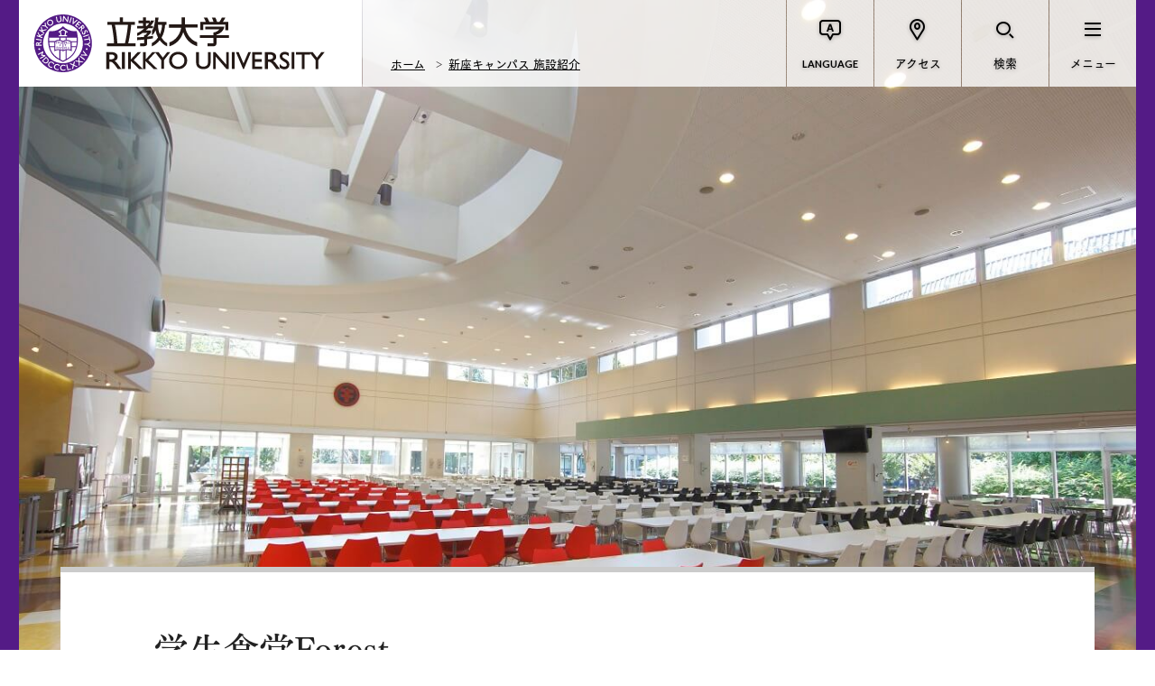

--- FILE ---
content_type: text/html; charset=UTF-8
request_url: https://www.rikkyo.ac.jp/campuslife/facilities/niiza/dininghall.html
body_size: 6498
content:
<!doctype html>
<html lang="ja" class="no-js" prefix="og: http://ogp.me/ns# fb: http://ogp.me/ns/fb#">
	<head>
		<!-- Global site tag (gtag.js) - Google Analytics -->
<script async src="https://www.googletagmanager.com/gtag/js?id=G-YW9WBMJJMN"></script>
<script>
  window.dataLayer = window.dataLayer || [];
  function gtag(){dataLayer.push(arguments);}
  gtag('js', new Date());

  gtag('config', 'G-YW9WBMJJMN');
</script>
<meta charset="utf-8">
<meta http-equiv="x-ua-compatible" content="ie=edge">
<title>学生食堂Forest | 立教大学</title>
<meta name="keywords" content="">
<meta name="description" content="立教大学公式サイト。1874年創立。国際性やリーダーシップを育むリベラルアーツ教育や、総合大学としての強みを生かした研究を展開しています。">
<meta name="viewport" content="width=device-width">
<meta property="og:title" content="学生食堂Forest | 立教大学">
<meta property="og:type" content="article">
<meta property="og:url" content="https://www.rikkyo.ac.jp/campuslife/facilities/niiza/dininghall.html">
<meta property="og:image" content="https://www.rikkyo.ac.jp/qo9edr00000000db-img/qo9edr00000000it.jpg">
<meta property="og:site_name" content="立教大学">
<meta property="og:description" content="立教大学公式サイト。1874年創立。国際性やリーダーシップを育むリベラルアーツ教育や、総合大学としての強みを生かした研究を展開しています。">
<meta property="og:locale" content="ja_JP">
<meta property="fb:app_id" content="1122731814469169">

<meta name="twitter:card" content="summary_large_image">
<meta name="twitter:site" content="@rikkyouniv">
<meta name="twitter:title" content="学生食堂Forest | 立教大学">
<meta name="twitter:description" content="立教大学公式サイト。1874年創立。国際性やリーダーシップを育むリベラルアーツ教育や、総合大学としての強みを生かした研究を展開しています。">
<meta name="twitter:image" content="https://www.rikkyo.ac.jp/qo9edr00000000db-img/qo9edr00000000it.jpg">

<link rel="image_src" href="https://www.rikkyo.ac.jp/qo9edr00000000db-img/qo9edr00000000it.jpg">
<link rel="canonical" href="https://www.rikkyo.ac.jp/campuslife/facilities/niiza/dininghall.html">

<link rel="shortcut icon" href="/assets/images/common/favicon.ico">

<!-- Google Tag Manager -->
<script>(function(w,d,s,l,i){w[l]=w[l]||[];w[l].push({'gtm.start':
new Date().getTime(),event:'gtm.js'});var f=d.getElementsByTagName(s)[0],
j=d.createElement(s),dl=l!='dataLayer'?'&l='+l:'';j.async=true;j.src=
'https://www.googletagmanager.com/gtm.js?id='+i+dl;f.parentNode.insertBefore(j,f);
})(window,document,'script','dataLayer','GTM-5VS239M');</script>
<!-- End Google Tag Manager -->

<link href="https://fonts.googleapis.com/css?family=EB+Garamond|Lato:400,700" rel="stylesheet">
<link rel="stylesheet" href="/resource/css/plugins.css">
<link rel="stylesheet" href="/resource/css/common.css?v20251028-2">
<link rel="stylesheet" href="/resource/css/top.css">
<link rel="stylesheet" href="/resource/css/pages.css?v20251028">

<script src="/resource/js/vendor/modernizr.min.js"></script>
<script type="text/javascript" src="//webfont.fontplus.jp/accessor/script/fontplus.js?MdpS05jHpk0%3D&timeout=3&delay=1&aa=1&ab=2" charset="utf-8"></script>
<!--[if lt IE 9]>
  <script src="//oss.maxcdn.com/html5shiv/3.7.2/html5shiv.min.js"></script>
  <script src="//oss.maxcdn.com/respond/1.4.2/respond.min.js"></script>
<![endif]-->

		

		<script type="application/ld+json">
			{
			  "@context": "http://schema.org",
			  "@type": "BreadcrumbList",
			  "itemListElement":
			  [
			    {
			      "@type": "ListItem",
			      "position": 1,
			      "item":
			      {
			        "@id": "https://www.rikkyo.ac.jp/index.html",
			        "name": "ホーム"
			      }
			    },
			    {
			      "@type": "ListItem",
			      "position": 2,
			      "item":
			      {
			        "@id": "https://www.rikkyo.ac.jp/campuslife/facilities/niiza/index.html",
			        "name": "新座キャンパス 施設紹介"
			      }
			    },
			    {
			      "@type": "ListItem",
			      "position": 3,
			      "item":
			      {
			        "@id": "https://www.rikkyo.ac.jp/campuslife/facilities/niiza/dininghall.html",
			        "name": "学生食堂Forest"
			      }
			    }
			  ]
			}
		</script>
		
	</head>
	<body class="is-facility">
	<!-- Google Tag Manager (noscript) -->
<noscript><iframe src="https://www.googletagmanager.com/ns.html?id=GTM-5VS239M"
height="0" width="0" style="display:none;visibility:hidden"></iframe></noscript>
<!-- End Google Tag Manager (noscript) -->
		<div class="p-superwrapper"><div class="p-supercontainer">
			
<header class="p-header">
<div class="p-gh">
	<!--[if lt IE 9]>
	<div class="ie-message" id="ie-message">
		<div class="p-gh__container">
			<p>
				本サイトでは、ご利用の端末もしくはブラウザに対応していません。<br>
				より安全で快適にご利用いただくために、お使いのブラウザを最新版にしてからご覧ください。
			</p>
			<p class="btn-close c-icon c-icon--times" id="ie-close"></p>
		</div>
	</div>
	<![endif]-->

	

	<div class="p-gh__wrapper">
		<div class="p-gh__container">
			<h1><a href="/index.html"><span>立教大学</span></a></h1>
			
				<div class="p-bread">
					
			<ul>
				<li><a href="/index.html">ホーム</a></li>
				<li><a href="/campuslife/facilities/niiza/index.html">新座キャンパス 施設紹介</a></li>
			</ul>
		
				</div>
			
		</div>
		<nav class="p-gn">
			<ul class="p-gn__links">
			<li class="p-gn__link p-gn__link--lang">
					<a href=""><span class="p-gn__link__icon c-icon c-icon--lang_en" aria-hidden="true"></span><span class="p-gn__link__text">LANGUAGE</span></a>
					<div class="p-lang pc">
						<div class="p-lang__ul">
							<ul>
							
								<li><a href="https://english.rikkyo.ac.jp/" onClick="ga('send','event','GnavClick','Click','English');" target="_blank"><span>English</span></a></li>
							
								<li><a href="https://english.rikkyo.ac.jp/chinese/" target="_blank"><span>简体中文</span></a></li>
							
								<li><a href="https://english.rikkyo.ac.jp/korean/" target="_blank"><span>한국어</span></a></li>
							
							</ul>
						</div>
						<div class="p-lang__close"><a class="c-gn-button--close" href="javascript:void(0);"><span class="c-icon c-icon--times"></span></a></div>
					</div>
				</li>
				<li class="p-gn__link p-gn__link--access">
					<a href=""><span class="p-gn__link__icon c-icon c-icon--access" aria-hidden="true"></span><span class="p-gn__link__text">アクセス</span></a>
					<div class="p-access pc">
						<div class="p-access__ul">
							<ul>
							
								<li><a href="/access/ikebukuro/index.html"><span>池袋キャンパス</span></a></li>
							
								<li><a href="/access/niiza/index.html"><span>新座キャンパス</span></a></li>
							
								<li><a href="/access/fujimi/index.html"><span>富士見総合グラウンド</span></a></li>
							
								<li><a href="/contact/index.html"><span>お問い合わせ</span></a></li>
							
							</ul>
						</div>
						<div class="p-access__close"><a class="c-gn-button--close" href="javascript:void(0);"><span class="c-icon c-icon--times"></span></a></div>
					</div>
				</li>
				<li class="p-gn__link p-gn__link--search">
					<a href=""><span class="p-gn__link__icon c-icon c-icon--search" aria-hidden="true"></span><span class="p-gn__link__text">検索</span></a>
					<div class="p-search pc">
						<form action="/search.html" class="p-search__form">
							<input type="hidden" name="cx" value="004093184298156342033:xuh4jguerk4" />
							<input type="hidden" name="cof" value="FORID:11" />
							<input type="hidden" name="ie" value="UTF-8" />
							<input type="text" name="q" placeholder="キーワードを入力" class="p-search__form__field" id="search" />
						</form>
						<div class="p-search__close"><a class="c-gn-button--close" href="javascript:void(0);"><span class="c-icon c-icon--times"></span></a></div>
					</div>
				</li>
				<li class="p-gn__link p-gn__link--menu">
					<a href=""><span class="p-gn__link__icon c-icon c-icon--menu" aria-hidden="true"></span><span class="p-gn__link__text">メニュー</span></a>
					<nav class="p-slidemenu pc">
						<div class="p-slidemenu__container">
							<div class="p-slidemenu__ul p-slidemenu__ul--main">
								<ul>
								
									<li class="p-slidemenu__li"><a href="/about/index.html">立教大学について<i class="u-br"></i><i class="u-br--sp"></i><span data-text-en="ABOUT RIKKYO"></span></a></li>
								
									<li class="p-slidemenu__li"><a href="/education/index.html">教育の特長<i class="u-br"></i><i class="u-br--sp"></i><span data-text-en="EDUCATION"></span></a></li>
								
									<li class="p-slidemenu__li"><a href="/undergraduate/index.html">学部の紹介<i class="u-br"></i><i class="u-br--sp"></i><span data-text-en="UNDERGRADUATE"></span></a></li>
								
									<li class="p-slidemenu__li"><a href="/graduate/index.html">大学院の紹介<i class="u-br"></i><i class="u-br--sp"></i><span data-text-en="GRADUATE"></span></a></li>
								
									<li class="p-slidemenu__li"><a href="/research/index.html">研究活動<i class="u-br"></i><i class="u-br--sp"></i><span data-text-en="RESEARCH"></span></a></li>
								
									<li class="p-slidemenu__li"><a href="/campuslife/index.html">学生生活・キャリア<i class="u-br"></i><i class="u-br--sp"></i><span data-text-en="CAMPUS LIFE &amp; CAREER"></span></a></li>
								
									<li class="p-slidemenu__li"><a href="/admissions/index.html">入試情報<i class="u-br"></i><i class="u-br--sp"></i><span data-text-en="ADMISSION &amp; AID"></span></a></li>
								
									<li class="p-slidemenu__li"><a href="/news/index.html">ニュース＆イベント<i class="u-br"></i><i class="u-br--sp"></i><span data-text-en="NEWS &amp; EVENTS"></span></a></li>
								
								</ul>
							</div>
							<div class="p-slidemenu__ul p-slidemenu__ul--sub">
								<ul>
								
									<li id="gnSlidemenuSub1" class="p-slidemenu__li p-slidemenu__li--full with-arrow"><a href="/target/prospective_students/index.html">立教大学の受験を<br>お考えの方</a></li>
									
									<li id="gnSlidemenuSub2" class="p-slidemenu__li p-slidemenu__li--full with-arrow"><a href="/target/foreign/index.html">立教大学で学びたい<br>海外の方</a></li>
									
									<li id="gnSlidemenuSub3" class="p-slidemenu__li with-arrow"><a href="/target/parents_n_teachers/index.html">受験生保護者・<br>高校教員の方</a></li>
									
									<li id="gnSlidemenuSub4" class="p-slidemenu__li with-arrow"><a href="/target/company/index.html">企業・マスコミの方</a></li>
									
									<li id="gnSlidemenuSub5" class="p-slidemenu__li with-arrow"><a href="/target/almni/index.html">卒業生の方</a></li>
									
									<li id="gnSlidemenuSub6" class="p-slidemenu__li with-arrow"><a href="/target/public/index.html">社会人・一般の方</a></li>
									
									<li id="gnSlidemenuSub7" class="p-slidemenu__li with-arrow"><a href="/donations/index.html">寄付をお考えの方</a></li>
									
									<li id="gnSlidemenuSub8" class="p-slidemenu__li with-arrow"><a href="/target/internal/index.html">在学生・在学生の<br>保護者の方</a></li>
									
								</ul>
							</div>
							
							<div class="p-slidemenu__ul p-slidemenu__ul--supp">
								<ul>
								
									<li class="p-slidemenu__li with-arrow"><a href="/admissions/guides.html">資料請求</a></li>
								
									<li class="p-slidemenu__li with-arrow"><a href="/closeup/index.html">CLOSE UP RIKKYO</a></li>
								
								</ul>
							</div>
							
						</div>
						<div class="p-slidemenu__close"><a class="c-gn-button--close" href="javascript:void(0);"><span class="c-icon c-icon--times"></span></a></div>
					</nav>
				</li>
			</ul>
		</nav>

		<nav class="p-slidemenu sp">
			<div class="p-slidemenu__container">
				<div class="p-slidemenu__ul p-slidemenu__ul--main">
					<ul>
					
						<li class="p-slidemenu__li"><a href="/about/index.html">立教大学について<i class="u-br"></i><i class="u-br--sp"></i><span data-text-en="ABOUT RIKKYO"></span></a></li>
					
						<li class="p-slidemenu__li"><a href="/education/index.html">教育の特長<i class="u-br"></i><i class="u-br--sp"></i><span data-text-en="EDUCATION"></span></a></li>
					
						<li class="p-slidemenu__li"><a href="/undergraduate/index.html">学部の紹介<i class="u-br"></i><i class="u-br--sp"></i><span data-text-en="UNDERGRADUATE"></span></a></li>
					
						<li class="p-slidemenu__li"><a href="/graduate/index.html">大学院の紹介<i class="u-br"></i><i class="u-br--sp"></i><span data-text-en="GRADUATE"></span></a></li>
					
						<li class="p-slidemenu__li"><a href="/research/index.html">研究活動<i class="u-br"></i><i class="u-br--sp"></i><span data-text-en="RESEARCH"></span></a></li>
					
						<li class="p-slidemenu__li"><a href="/campuslife/index.html">学生生活・キャリア<i class="u-br"></i><i class="u-br--sp"></i><span data-text-en="CAMPUS LIFE &amp; CAREER"></span></a></li>
					
						<li class="p-slidemenu__li"><a href="/admissions/index.html">入試情報<i class="u-br"></i><i class="u-br--sp"></i><span data-text-en="ADMISSION &amp; AID"></span></a></li>
					
						<li class="p-slidemenu__li"><a href="/news/index.html">ニュース＆イベント<i class="u-br"></i><i class="u-br--sp"></i><span data-text-en="NEWS &amp; EVENTS"></span></a></li>
					
					</ul>
				</div>
				<div class="p-slidemenu__ul p-slidemenu__ul--sub">
					<ul>
					
						<li id="gnSlidemenuSub1" class="p-slidemenu__li p-slidemenu__li--full with-arrow"><a href="/target/prospective_students/index.html">立教大学の受験を<br>お考えの方</a></li>
						
						<li id="gnSlidemenuSub2" class="p-slidemenu__li p-slidemenu__li--full with-arrow"><a href="/target/foreign/index.html">立教大学で学びたい<br>海外の方</a></li>
						
						<li id="gnSlidemenuSub3" class="p-slidemenu__li with-arrow"><a href="/target/parents_n_teachers/index.html">受験生保護者・<br>高校教員の方</a></li>
						
						<li id="gnSlidemenuSub4" class="p-slidemenu__li with-arrow"><a href="/target/company/index.html">企業・マスコミの方</a></li>
						
						<li id="gnSlidemenuSub5" class="p-slidemenu__li with-arrow"><a href="/target/almni/index.html">卒業生の方</a></li>
						
						<li id="gnSlidemenuSub6" class="p-slidemenu__li with-arrow"><a href="/target/public/index.html">社会人・一般の方</a></li>
						
						<li id="gnSlidemenuSub7" class="p-slidemenu__li with-arrow"><a href="/donations/index.html">寄付をお考えの方</a></li>
						
						<li id="gnSlidemenuSub8" class="p-slidemenu__li with-arrow"><a href="/target/internal/index.html">在学生・在学生の<br>保護者の方</a></li>
						
					</ul>
				</div>
				

				<div class="p-slidemenu__ul p-slidemenu__ul--supp">
					<ul>
					
						<li class="p-slidemenu__li with-arrow"><a href="/admissions/guides.html">資料請求</a></li>
					
						<li class="p-slidemenu__li with-arrow"><a href="/closeup/index.html">CLOSE UP RIKKYO</a></li>
					
					</ul>
				</div>
				
			</div>
			<div class="p-slidemenu__close"><a class="c-gn-button--close" href="javascript:void(0);"><span class="c-icon c-icon--times"></span></a></div>
		</nav>

		<div class="p-search sp">
			<form action="/search.html" class="p-search__form">
				<input type="hidden" name="cx" value="004093184298156342033:xuh4jguerk4" />
				<input type="hidden" name="cof" value="FORID:11" />
				<input type="hidden" name="ie" value="UTF-8" />
				<input type="text" name="q" placeholder="キーワードを入力" class="p-search__form__field" id="search" />
			</form>
			<div class="p-search__close"><a class="c-gn-button--close" href="javascript:void(0);"><span class="c-icon c-icon--times"></span></a></div>
		</div>
		<div class="p-access sp">
			<div class="p-access__close"><a class="c-gn-button--close" href="javascript:void(0);"><span class="c-icon c-icon--times"></span></a></div>
			<div class="p-access__ul">
				<ul>
				
					<li><a href="/access/ikebukuro/index.html"><span>池袋キャンパス</span></a></li>
				
					<li><a href="/access/niiza/index.html"><span>新座キャンパス</span></a></li>
				
					<li><a href="/access/fujimi/index.html"><span>富士見総合グラウンド</span></a></li>
				
					<li><a href="/contact/index.html"><span>お問い合わせ</span></a></li>
				
				</ul>
			</div>
			<div class="p-access__close"><a class="c-gn-button--close" href="javascript:void(0);"><span class="c-icon c-icon--times"></span></a></div>
		</div>
		<div class="p-lang sp">
			<div class="p-lang__ul">
				<ul>
				
					<li><a href="https://english.rikkyo.ac.jp/" onClick="ga('send','event','GnavClick','Click','English');" target="_blank"><span>English</span></a></li>
				
					<li><a href="https://english.rikkyo.ac.jp/chinese/" target="_blank"><span>简体中文</span></a></li>
				
					<li><a href="https://english.rikkyo.ac.jp/korean/" target="_blank"><span>한국어</span></a></li>
				
				</ul>
			</div>
			<div class="p-lang__close"><a class="c-gn-button--close" href="javascript:void(0);"><span class="c-icon c-icon--times"></span></a></div>
		</div>
		
	</div>
</div>


</header>
<!-- /.p-header -->

			<main class="main">

				<section class="facility-hed">
					<span class="facility-hed-img bg-get" data-img="/campuslife/facilities/niiza/qo9edr0000004icl-img/qo9edr0000004idh.jpg" data-img-alt=""></span>

					<div class="l-container--center">
						<div class="facility-hed-body">
							<h2 class="facility-hed-title">学生食堂Forest</h2>
							<p class="sub-en">FACILITY</p>

							<p class="facility-hed-mes">ガラス張りの明るく清潔な食堂内は、約670席をゆったりとレイアウト。オープンエリアのテラスも設置しているほか、リーズナブルなセットメニューが充実しています。築地市場で当日の朝に仕入れた本マグロをその場で解体して鉄火丼を販売する「マグロの実演販売ショー」の開催をすることも。</p>

							<div class="facility-hed-box clr">
								
									<div class="facility-hed-text">
										<h3 class="facility-hed-subtai">営業時間</h3>
										<p class="facility-hed-submes">11:30～14:00（13:30 L.O.) (月～金）<br/>
<br/>
※休業期間中は、営業日時の変更がありますのでご注意ください。</p>
									</div>
								
							</div>

							
								<div class="related-link">
									<p class="related-link-title">RELATED LINKS</p>
									<div class="related-link-list">
										<a href="/campuslife/support/others/dinninghall.html" class="link"><span>食堂・売店のページはこちら</span></a>
										
									</div>
								</div>
							
						</div>
					</div>
				</section>

				
					<section class="facility-gallery">
						<div class="l-container--center facility-gallery-inner">
							<h2 class="sub-en sub-en-border"><span>GALLERY</span></h2>
						</div>

						
	<div class="p-slide">
		<div class="l-container--center">
			<div class="owl-carousel">
				
					<div class="item">
						<figure>
							<img src="/campuslife/facilities/niiza/qo9edr0000004icl-img/mknpps0000000k2o.jpg" alt="" width="800" height="533">
							
						</figure>
					</div>
				
					<div class="item">
						<figure>
							<img src="/campuslife/facilities/niiza/qo9edr0000004icl-img/mknpps0000001co1.jpg" alt="" width="800" height="533">
							
						</figure>
					</div>
				
			</div>
			<div class="p-slide__nav">
				<div class="p-slide__nav__inner">
					<div class="c-owlcarousel__arrows"></div>
					<div class="c-owlcarousel__dots"></div>
				</div>
			</div>
		</div>
	</div>

						
					</section>
				

				<section class="guide facility-guide">
					<div class="l-container--center">
						<h3 class="about-pickup-name">FACILITIES</h3>

						<ul class="guide-list sub-img-risize2 clr">
							<li>
								<a href="/campuslife/facilities/ikebukuro/index.html">
									<div class="guide-img"><img src="/campuslife/facilities/niiza/qo9edr0000005czs-img/qo9edr0000005d82.jpg" height="396" width="726" alt="池袋キャンパスの施設"></div>
									<div class="guide-text">
										<h3>池袋キャンパスの施設</h3>
										<p class="guide-text-mes">歴史を感じる赤レンガ造りの建物と、現代的な美しい建物が調和する池袋キャンパス。
緑豊かな学内はいつも学生でにぎわい、都会らしい活気があふれています。</p>
										<div class="guide-link"><p class="sub-link1"><span>詳細を見る</span></p></div>
									</div>
								</a>
							</li>
							<li>
								<a href="/campuslife/facilities/niiza/index.html">
									<div class="guide-img"><img src="/campuslife/facilities/niiza/qo9edr0000005czs-img/qo9edr0000005d8b.jpg" height="396" width="726" alt="新座キャンパスの施設"></div>
									<div class="guide-text">
										<h3>新座キャンパスの施設</h3>
										<p class="guide-text-mes">池袋から約20分。広大な敷地が広がる、穏やかな雰囲気の新座キャンパス。スタジオ棟や体育施設がゆったりと点在する、オープンな雰囲気が特徴です。</p>
										<div class="guide-link"><p class="sub-link1"><span>詳細を見る</span></p></div>
									</div>
								</a>
							</li>
							<li>
								<a href="/campuslife/facilities/fujimi/index.html">
									<div class="guide-img"><img src="/campuslife/facilities/niiza/qo9edr0000005czs-img/qo9edr0000005d8k.jpg" height="396" width="726" alt="富士見総合グラウンドの施設"></div>
									<div class="guide-text">
										<h3>富士見総合グラウンドの施設</h3>
										<p class="guide-text-mes">広大な敷地と充実の設備でさまざまなスポーツを支援する体育会専用グラウンド。競技用コートだけでなくクラブハウスや食堂なども完備しています。</p>
										<div class="guide-link"><p class="sub-link1"><span>詳細を見る</span></p></div>
									</div>
								</a>
							</li>
						</ul>
					</div>
				</section>

				<div class="l-container--center">
					<div class="question-link"><a href="/campuslife/facilities/niiza/index.html"><span>一覧へ戻る</span></a></div>
				</div>

			</main>

		</div><!-- /.p-supercontainer --></div><!-- /.p-superwrapper -->

		
<footer class="p-gf">
	<button type="button" class="pagetop-btn"><span>PAGE TOP</span></button>
	
		<div class="p-bread">
			
			<ul>
				<li><a href="/index.html">ホーム</a></li>
				<li><a href="/campuslife/facilities/niiza/index.html">新座キャンパス 施設紹介</a></li>
			</ul>
		
		</div>
	
	<div class="l-container--center">
		<div class="p-gf__upper">
			<ul class="p-gf__links p-gf__links--1st">
				
					<li><a href="/about/index.html">立教大学について<span data-text-en="ABOUT RIKKYO"></span></a></li>
				
					<li><a href="/education/index.html">教育の特長<span data-text-en="EDUCATION"></span></a></li>
				
					<li><a href="/undergraduate/index.html">学部の紹介<span data-text-en="UNDERGRADUATE"></span></a></li>
				
					<li><a href="/graduate/index.html">大学院の紹介<span data-text-en="GRADUATE"></span></a></li>
				
					<li><a href="/research/index.html">研究活動<span data-text-en="RESEARCH"></span></a></li>
				
					<li><a href="/campuslife/index.html">学生生活・キャリア<span data-text-en="CAMPUS LIFE &amp; CAREER"></span></a></li>
				
					<li><a href="/admissions/index.html">入試情報<span data-text-en="ADMISSION &amp; AID"></span></a></li>
				
					<li><a href="/news/index.html">ニュース &amp; イベント<span data-text-en="NEWS &amp; EVENTS"></span></a></li>
				
			</ul>
			<ul class="p-gf__links p-gf__links--2nd">
				
					<li><a href="/target/prospective_students/index.html">立教大学の受験をお考えの方</a></li>
				
					<li><a href="/target/foreign/index.html">立教大学で学びたい海外の方</a></li>
				
					<li><a href="/target/parents_n_teachers/index.html">受験生保護者・高校教員の方</a></li>
				
					<li><a href="/target/internal/index.html">在学生・在学生の保護者の方</a></li>
				
					<li><a href="/target/company/index.html">企業・マスコミの方</a></li>
				
					<li><a href="/target/public/index.html">社会人・一般の方</a></li>
				
					<li><a href="/target/almni/index.html">卒業生の方</a></li>
				
					<li><a href="/donations/index.html">寄付をお考えの方</a></li>
				
			</ul>
		</div>
		<div class="p-gf__lower">
			<div class="p-gf__lower__list">
				<ul class="p-gf__links p-gf__links--3rd">
					
						<li><a href="/recruitment/index.html">採用情報</a></li>
					
						<li><a href="/admissions/guides.html">資料請求</a></li>
					
						<li><a href="/about/disclosure/index.html">情報公開・データ</a></li>
					
						<li><a href="/contact/index.html">お問い合わせ</a></li>
					
						<li><a href="https://rec.rikkyo.ac.jp/" target="_blank">学校法人 立教学院</a></li>
					
						<li><a href="/privacypolicy/index.html">個人情報保護方針</a></li>
					
						<li><a href="https://portal.rikkyo.ac.jp/staffs" target="_blank">教職員専用</a></li>
					
						<li><a href="/sitepolicy/index.html">このサイトについて</a></li>
					
				</ul>
				<p class="p-gf__lower__copyright">Copyright © Rikkyo University. All Rights Reserved.</p>
			</div>
			<div class="p-gf__signature">
				<p class="p-gf__signature__logo"><a href="/index.html"><img src="/qo9edr00000000db-img/qo9edr00000000f4.png" alt="立教大学 | RIKKYO UNIVERSITY"></a></p>
				<ul class="p-gf__sns">
					<li class="p-gf__sns__title">RIKKYO’S SOCIAL MEDIA</li>
					<li><a href="https://www.twitter.com/rikkyouniv" target="_blank"><img src="/assets/images/common/sns01.png" height="44" width="44" alt="Twitter"></a></li>
					<li><a href="https://www.facebook.com/RikkyoUniversity" target="_blank"><img src="/assets/images/common/sns02.png" height="44" width="40" alt="Facebook"></a></li>
					<li><a href="https://instagram.com/rikkyouniv" target="_blank"><img src="/assets/images/common/sns03.png" height="44" width="36" alt="Instagram"></a></li>
					<li><a href="https://www.youtube.com/RikkyoPR" target="_blank"><img src="/assets/images/common/sns04.png" height="44" width="84" alt="YouTube"></a></li>
				</ul>
			</div>
		</div>
	</div>
</footer><!-- /.p-gf -->

<div class="alert">
	<div class="alert__text">
		<p>
		お使いのブラウザ「Internet Explorer」は閲覧推奨環境ではありません。<br>
		ウェブサイトが正しく表示されない、動作しない等の現象が起こる場合がありますのであらかじめご了承ください。<br>
		ChromeまたはEdgeブラウザのご利用をおすすめいたします。
		</p>
	</div>
	<div class="alert__linkListArea">
		<ul class="linkList">
			<li><a href="https://www.google.com/chrome/" target="_blank"><span class="c-underline" lang="en">Google Chrome</span><span class="c-icon c-icon--arrow1"></span></a></li>
			<li><a href="https://www.microsoft.com/edge" target="_blank"><span class="c-underline" lang="en">Microsoft Edge</span><span class="c-icon c-icon--arrow1"></span></a></li>
		</ul>
	</div>
	<button class="alert__closeBtn" type="button"><span class="c-icon c-icon--times"></span></button>
</div>

		<div class="c-3-leader">…</div>

		<script src="https://ajax.googleapis.com/ajax/libs/jquery/1.12.4/jquery.min.js"></script>
<script>window.jQuery || document.write('<script src="/resource/js/vendor/jquery.min.js"><\/script>')</script>

<script src="/resource/js/plugins.min.js"></script>
<script src="/resource/js/core.min.js?v20251028"></script>
		<script src="/resource/js/pages.min.js"></script>
	</body>
</html>


--- FILE ---
content_type: text/css
request_url: https://www.rikkyo.ac.jp/resource/css/plugins.css
body_size: 21912
content:
/**
 * Owl Carousel v2.2.0
 * Copyright 2013-2016 David Deutsch
 * Licensed under MIT (https://github.com/OwlCarousel2/OwlCarousel2/blob/master/LICENSE)
 */
/* line 8, ../scss/plugins/_owl.carousel.scss */
.owl-carousel, .owl-carousel .owl-item {
  -webkit-tap-highlight-color: transparent;
  position: relative;
}

/* line 8, ../scss/plugins/_owl.carousel.scss */
.owl-carousel {
  display: none;
  width: 100%;
  z-index: 1;
}

/* line 8, ../scss/plugins/_owl.carousel.scss */
.owl-carousel .owl-stage {
  position: relative;
  -ms-touch-action: pan-Y;
}

/* line 8, ../scss/plugins/_owl.carousel.scss */
.owl-carousel .owl-stage:after {
  content: ".";
  display: block;
  clear: both;
  visibility: hidden;
  line-height: 0;
  height: 0;
}

/* line 8, ../scss/plugins/_owl.carousel.scss */
.owl-carousel .owl-stage-outer {
  position: relative;
  overflow: hidden;
  -webkit-transform: translate3d(0, 0, 0);
}

/* line 8, ../scss/plugins/_owl.carousel.scss */
.owl-carousel .owl-item {
  min-height: 1px;
  float: left;
  -webkit-backface-visibility: hidden;
  -webkit-touch-callout: none;
}

/* line 8, ../scss/plugins/_owl.carousel.scss */
.owl-carousel .owl-item img {
  display: block;
  width: 100%;
  -webkit-transform-style: preserve-3d;
}

/* line 8, ../scss/plugins/_owl.carousel.scss */
.owl-carousel .owl-dots.disabled, .owl-carousel .owl-nav.disabled {
  display: none;
}

/* line 8, ../scss/plugins/_owl.carousel.scss */
.no-js .owl-carousel, .owl-carousel.owl-loaded {
  display: block;
}

/* line 8, ../scss/plugins/_owl.carousel.scss */
.owl-carousel .owl-dot, .owl-carousel .owl-nav .owl-next, .owl-carousel .owl-nav .owl-prev {
  cursor: pointer;
  cursor: hand;
  -webkit-user-select: none;
  -khtml-user-select: none;
  -moz-user-select: none;
  -ms-user-select: none;
  user-select: none;
}

/* line 8, ../scss/plugins/_owl.carousel.scss */
.owl-carousel.owl-loading {
  opacity: 0;
  display: block;
}

/* line 8, ../scss/plugins/_owl.carousel.scss */
.owl-carousel.owl-hidden {
  opacity: 0;
}

/* line 8, ../scss/plugins/_owl.carousel.scss */
.owl-carousel.owl-refresh .owl-item {
  visibility: hidden;
}

/* line 8, ../scss/plugins/_owl.carousel.scss */
.owl-carousel.owl-drag .owl-item {
  -webkit-user-select: none;
  -moz-user-select: none;
  -ms-user-select: none;
  user-select: none;
}

/* line 8, ../scss/plugins/_owl.carousel.scss */
.owl-carousel.owl-grab {
  cursor: move;
  cursor: grab;
}

/* line 8, ../scss/plugins/_owl.carousel.scss */
.owl-carousel.owl-rtl {
  direction: rtl;
}

/* line 8, ../scss/plugins/_owl.carousel.scss */
.owl-carousel.owl-rtl .owl-item {
  float: right;
}

/* line 8, ../scss/plugins/_owl.carousel.scss */
.owl-carousel .animated {
  -webkit-animation-duration: 1s;
  animation-duration: 1s;
  -webkit-animation-fill-mode: both;
  animation-fill-mode: both;
}

/* line 8, ../scss/plugins/_owl.carousel.scss */
.owl-carousel .owl-animated-in {
  z-index: 0;
}

/* line 8, ../scss/plugins/_owl.carousel.scss */
.owl-carousel .owl-animated-out {
  z-index: 1;
}

/* line 8, ../scss/plugins/_owl.carousel.scss */
.owl-carousel .fadeOut {
  -webkit-animation-name: fadeOut;
  animation-name: fadeOut;
}

@-webkit-keyframes fadeOut {
  0% {
    opacity: 1;
  }
  100% {
    opacity: 0;
  }
}
@keyframes fadeOut {
  0% {
    opacity: 1;
  }
  100% {
    opacity: 0;
  }
}
/* line 8, ../scss/plugins/_owl.carousel.scss */
.owl-height {
  transition: height .5s ease-in-out;
}

/* line 8, ../scss/plugins/_owl.carousel.scss */
.owl-carousel .owl-item .owl-lazy {
  opacity: 0;
  transition: opacity .4s ease;
}

/* line 8, ../scss/plugins/_owl.carousel.scss */
.owl-carousel .owl-item img.owl-lazy {
  -webkit-transform-style: preserve-3d;
  transform-style: preserve-3d;
}

/* line 8, ../scss/plugins/_owl.carousel.scss */
.owl-carousel .owl-video-wrapper {
  position: relative;
  height: 100%;
  background: #000;
}

/* line 8, ../scss/plugins/_owl.carousel.scss */
.owl-carousel .owl-video-play-icon {
  position: absolute;
  height: 80px;
  width: 80px;
  left: 50%;
  top: 50%;
  margin-left: -40px;
  margin-top: -40px;
  background: url(owl.video.play.png) no-repeat;
  cursor: pointer;
  z-index: 1;
  -webkit-backface-visibility: hidden;
  transition: -webkit-transform .1s ease;
  transition: transform .1s ease;
}

/* line 8, ../scss/plugins/_owl.carousel.scss */
.owl-carousel .owl-video-play-icon:hover {
  -webkit-transform: scale(1.3, 1.3);
  -ms-transform: scale(1.3, 1.3);
  transform: scale(1.3, 1.3);
}

/* line 8, ../scss/plugins/_owl.carousel.scss */
.owl-carousel .owl-video-playing .owl-video-play-icon, .owl-carousel .owl-video-playing .owl-video-tn {
  display: none;
}

/* line 8, ../scss/plugins/_owl.carousel.scss */
.owl-carousel .owl-video-tn {
  opacity: 0;
  height: 100%;
  background-position: center center;
  background-repeat: no-repeat;
  background-size: contain;
  transition: opacity .4s ease;
}

/* line 8, ../scss/plugins/_owl.carousel.scss */
.owl-carousel .owl-video-frame {
  position: relative;
  z-index: 1;
  height: 100%;
  width: 100%;
}

/*	BigVideo Styles
	You may need to adjust these styles to get this working right in your design.
*/
/* line 6, ../scss/plugins/_video-js.scss */
#big-video-wrap {
  overflow: hidden;
  position: fixed;
  height: 100%;
  width: 100%;
  top: 0;
  left: 0;
}

/* line 7, ../scss/plugins/_video-js.scss */
#big-video-vid, #big-video-image {
  position: absolute;
}

/* line 8, ../scss/plugins/_video-js.scss */
#big-video-control-container {
  position: fixed;
  bottom: 0;
  padding: 10px;
  width: 100%;
  background: rgba(0, 0, 0, 0.25);
  -webkit-transition-duration: 0.6s;
  -moz-transition-duration: 0.6s;
  -ms-transition-duration: 0.6s;
  -o-transition-duration: 0.6s;
  transition-duration: 0.6s;
}

/* line 10, ../scss/plugins/_video-js.scss */
#big-video-control {
  width: 100%;
  height: 16px;
  position: relative;
}

/* line 11, ../scss/plugins/_video-js.scss */
#big-video-control-middle {
  margin: 0 56px 0 24px;
}

/* line 12, ../scss/plugins/_video-js.scss */
#big-video-control-bar {
  width: 100%;
  height: 16px;
  position: relative;
  cursor: pointer;
}

/* line 13, ../scss/plugins/_video-js.scss */
#big-video-control-progress {
  position: absolute;
  top: 7px;
  height: 3px;
  width: 0%;
  background: #fff;
}

/* line 14, ../scss/plugins/_video-js.scss */
#big-video-control-track {
  position: absolute;
  top: 8px;
  height: 1px;
  width: 100%;
  background: #fff;
}

/* line 15, ../scss/plugins/_video-js.scss */
#big-video-control-bound-left {
  left: 0;
}

/* line 16, ../scss/plugins/_video-js.scss */
#big-video-control-bound-right {
  right: -1px;
}

/* line 17, ../scss/plugins/_video-js.scss */
#big-video-control-track .ui-slider-handle {
  opacity: 0;
}

/* line 18, ../scss/plugins/_video-js.scss */
#big-video-control-playhead {
  left: 30%;
}

/* line 19, ../scss/plugins/_video-js.scss */
#big-video-control-play {
  position: absolute;
  top: 0;
  left: 0;
  height: 16px;
  width: 16px;
  background-image: url("bigvideo.png");
}

/* line 20, ../scss/plugins/_video-js.scss */
#big-video-control-timer {
  position: absolute;
  top: 1px;
  right: 0;
  color: #fff;
  font-size: 11px;
}

/* line 21, ../scss/plugins/_video-js.scss */
#big-video-control-playhead, #big-video-control-bound-left, #big-video-control-bound-right {
  position: absolute;
  top: 0;
  height: 16px;
  width: 1px;
  background: #fff;
}

/* line 22, ../scss/plugins/_video-js.scss */
#big-video-control .ui-slider-handle {
  border-left: solid 1px #fff;
  width: 16px;
  height: 16px;
  position: absolute;
  top: -8px;
}

/* line 23, ../scss/plugins/_video-js.scss */
.transparent {
  -ms-filter: "progid:DXImageTransform.Microsoft.Alpha(Opacity=0)";
  filter: alpha(opacity=0);
  -moz-opacity: 0;
  -khtml-opacity: 0;
  opacity: 0;
}

/* line 24, ../scss/plugins/_video-js.scss */
#big-video-wrap .vjs-big-play-button {
  display: none !important;
}

/* line 3, ../scss/plugins/_bigvideo.scss */
.video-js .vjs-big-play-button:before, .video-js .vjs-control:before, .video-js .vjs-modal-dialog, .vjs-modal-dialog .vjs-modal-dialog-content {
  position: absolute;
  top: 0;
  left: 0;
  width: 100%;
  height: 100%;
}

/* line 3, ../scss/plugins/_bigvideo.scss */
.video-js .vjs-big-play-button:before, .video-js .vjs-control:before {
  text-align: center;
}

@font-face {
  font-family: VideoJS;
  src: url(font/VideoJS.eot?#iefix) format("eot");
}
@font-face {
  font-family: VideoJS;
  src: url([data-uri]) format("woff"), url([data-uri]) format("truetype");
  font-weight: 400;
  font-style: normal;
}
/* line 3, ../scss/plugins/_bigvideo.scss */
.vjs-icon-play, .video-js .vjs-big-play-button, .video-js .vjs-play-control {
  font-family: VideoJS;
  font-weight: 400;
  font-style: normal;
}

/* line 3, ../scss/plugins/_bigvideo.scss */
.vjs-icon-play:before, .video-js .vjs-big-play-button:before, .video-js .vjs-play-control:before {
  content: "\f101";
}

/* line 3, ../scss/plugins/_bigvideo.scss */
.vjs-icon-play-circle {
  font-family: VideoJS;
  font-weight: 400;
  font-style: normal;
}

/* line 3, ../scss/plugins/_bigvideo.scss */
.vjs-icon-play-circle:before {
  content: "\f102";
}

/* line 3, ../scss/plugins/_bigvideo.scss */
.vjs-icon-pause, .video-js .vjs-play-control.vjs-playing {
  font-family: VideoJS;
  font-weight: 400;
  font-style: normal;
}

/* line 3, ../scss/plugins/_bigvideo.scss */
.vjs-icon-pause:before, .video-js .vjs-play-control.vjs-playing:before {
  content: "\f103";
}

/* line 3, ../scss/plugins/_bigvideo.scss */
.vjs-icon-volume-mute, .video-js .vjs-mute-control.vjs-vol-0, .video-js .vjs-volume-menu-button.vjs-vol-0 {
  font-family: VideoJS;
  font-weight: 400;
  font-style: normal;
}

/* line 3, ../scss/plugins/_bigvideo.scss */
.vjs-icon-volume-mute:before, .video-js .vjs-mute-control.vjs-vol-0:before, .video-js .vjs-volume-menu-button.vjs-vol-0:before {
  content: "\f104";
}

/* line 3, ../scss/plugins/_bigvideo.scss */
.vjs-icon-volume-low, .video-js .vjs-mute-control.vjs-vol-1, .video-js .vjs-volume-menu-button.vjs-vol-1 {
  font-family: VideoJS;
  font-weight: 400;
  font-style: normal;
}

/* line 3, ../scss/plugins/_bigvideo.scss */
.vjs-icon-volume-low:before, .video-js .vjs-mute-control.vjs-vol-1:before, .video-js .vjs-volume-menu-button.vjs-vol-1:before {
  content: "\f105";
}

/* line 3, ../scss/plugins/_bigvideo.scss */
.vjs-icon-volume-mid, .video-js .vjs-mute-control.vjs-vol-2, .video-js .vjs-volume-menu-button.vjs-vol-2 {
  font-family: VideoJS;
  font-weight: 400;
  font-style: normal;
}

/* line 3, ../scss/plugins/_bigvideo.scss */
.vjs-icon-volume-mid:before, .video-js .vjs-mute-control.vjs-vol-2:before, .video-js .vjs-volume-menu-button.vjs-vol-2:before {
  content: "\f106";
}

/* line 3, ../scss/plugins/_bigvideo.scss */
.vjs-icon-volume-high, .video-js .vjs-mute-control, .video-js .vjs-volume-menu-button {
  font-family: VideoJS;
  font-weight: 400;
  font-style: normal;
}

/* line 3, ../scss/plugins/_bigvideo.scss */
.vjs-icon-volume-high:before, .video-js .vjs-mute-control:before, .video-js .vjs-volume-menu-button:before {
  content: "\f107";
}

/* line 3, ../scss/plugins/_bigvideo.scss */
.vjs-icon-fullscreen-enter, .video-js .vjs-fullscreen-control {
  font-family: VideoJS;
  font-weight: 400;
  font-style: normal;
}

/* line 3, ../scss/plugins/_bigvideo.scss */
.vjs-icon-fullscreen-enter:before, .video-js .vjs-fullscreen-control:before {
  content: "\f108";
}

/* line 3, ../scss/plugins/_bigvideo.scss */
.vjs-icon-fullscreen-exit, .video-js.vjs-fullscreen .vjs-fullscreen-control {
  font-family: VideoJS;
  font-weight: 400;
  font-style: normal;
}

/* line 3, ../scss/plugins/_bigvideo.scss */
.vjs-icon-fullscreen-exit:before, .video-js.vjs-fullscreen .vjs-fullscreen-control:before {
  content: "\f109";
}

/* line 3, ../scss/plugins/_bigvideo.scss */
.vjs-icon-square {
  font-family: VideoJS;
  font-weight: 400;
  font-style: normal;
}

/* line 3, ../scss/plugins/_bigvideo.scss */
.vjs-icon-square:before {
  content: "\f10a";
}

/* line 3, ../scss/plugins/_bigvideo.scss */
.vjs-icon-spinner {
  font-family: VideoJS;
  font-weight: 400;
  font-style: normal;
}

/* line 3, ../scss/plugins/_bigvideo.scss */
.vjs-icon-spinner:before {
  content: "\f10b";
}

/* line 3, ../scss/plugins/_bigvideo.scss */
.vjs-icon-subtitles, .video-js .vjs-subtitles-button {
  font-family: VideoJS;
  font-weight: 400;
  font-style: normal;
}

/* line 3, ../scss/plugins/_bigvideo.scss */
.vjs-icon-subtitles:before, .video-js .vjs-subtitles-button:before {
  content: "\f10c";
}

/* line 3, ../scss/plugins/_bigvideo.scss */
.vjs-icon-captions, .video-js .vjs-captions-button {
  font-family: VideoJS;
  font-weight: 400;
  font-style: normal;
}

/* line 3, ../scss/plugins/_bigvideo.scss */
.vjs-icon-captions:before, .video-js .vjs-captions-button:before {
  content: "\f10d";
}

/* line 3, ../scss/plugins/_bigvideo.scss */
.vjs-icon-chapters, .video-js .vjs-chapters-button {
  font-family: VideoJS;
  font-weight: 400;
  font-style: normal;
}

/* line 3, ../scss/plugins/_bigvideo.scss */
.vjs-icon-chapters:before, .video-js .vjs-chapters-button:before {
  content: "\f10e";
}

/* line 3, ../scss/plugins/_bigvideo.scss */
.vjs-icon-share {
  font-family: VideoJS;
  font-weight: 400;
  font-style: normal;
}

/* line 3, ../scss/plugins/_bigvideo.scss */
.vjs-icon-share:before {
  content: "\f10f";
}

/* line 3, ../scss/plugins/_bigvideo.scss */
.vjs-icon-cog {
  font-family: VideoJS;
  font-weight: 400;
  font-style: normal;
}

/* line 3, ../scss/plugins/_bigvideo.scss */
.vjs-icon-cog:before {
  content: "\f110";
}

/* line 3, ../scss/plugins/_bigvideo.scss */
.vjs-icon-circle, .video-js .vjs-mouse-display, .video-js .vjs-play-progress, .video-js .vjs-volume-level {
  font-family: VideoJS;
  font-weight: 400;
  font-style: normal;
}

/* line 3, ../scss/plugins/_bigvideo.scss */
.vjs-icon-circle:before, .video-js .vjs-mouse-display:before, .video-js .vjs-play-progress:before, .video-js .vjs-volume-level:before {
  content: "\f111";
}

/* line 3, ../scss/plugins/_bigvideo.scss */
.vjs-icon-circle-outline {
  font-family: VideoJS;
  font-weight: 400;
  font-style: normal;
}

/* line 3, ../scss/plugins/_bigvideo.scss */
.vjs-icon-circle-outline:before {
  content: "\f112";
}

/* line 3, ../scss/plugins/_bigvideo.scss */
.vjs-icon-circle-inner-circle {
  font-family: VideoJS;
  font-weight: 400;
  font-style: normal;
}

/* line 3, ../scss/plugins/_bigvideo.scss */
.vjs-icon-circle-inner-circle:before {
  content: "\f113";
}

/* line 3, ../scss/plugins/_bigvideo.scss */
.vjs-icon-hd {
  font-family: VideoJS;
  font-weight: 400;
  font-style: normal;
}

/* line 3, ../scss/plugins/_bigvideo.scss */
.vjs-icon-hd:before {
  content: "\f114";
}

/* line 3, ../scss/plugins/_bigvideo.scss */
.vjs-icon-cancel, .video-js .vjs-control.vjs-close-button {
  font-family: VideoJS;
  font-weight: 400;
  font-style: normal;
}

/* line 3, ../scss/plugins/_bigvideo.scss */
.vjs-icon-cancel:before, .video-js .vjs-control.vjs-close-button:before {
  content: "\f115";
}

/* line 3, ../scss/plugins/_bigvideo.scss */
.vjs-icon-replay {
  font-family: VideoJS;
  font-weight: 400;
  font-style: normal;
}

/* line 3, ../scss/plugins/_bigvideo.scss */
.vjs-icon-replay:before {
  content: "\f116";
}

/* line 3, ../scss/plugins/_bigvideo.scss */
.vjs-icon-facebook {
  font-family: VideoJS;
  font-weight: 400;
  font-style: normal;
}

/* line 3, ../scss/plugins/_bigvideo.scss */
.vjs-icon-facebook:before {
  content: "\f117";
}

/* line 3, ../scss/plugins/_bigvideo.scss */
.vjs-icon-gplus {
  font-family: VideoJS;
  font-weight: 400;
  font-style: normal;
}

/* line 3, ../scss/plugins/_bigvideo.scss */
.vjs-icon-gplus:before {
  content: "\f118";
}

/* line 3, ../scss/plugins/_bigvideo.scss */
.vjs-icon-linkedin {
  font-family: VideoJS;
  font-weight: 400;
  font-style: normal;
}

/* line 3, ../scss/plugins/_bigvideo.scss */
.vjs-icon-linkedin:before {
  content: "\f119";
}

/* line 3, ../scss/plugins/_bigvideo.scss */
.vjs-icon-twitter {
  font-family: VideoJS;
  font-weight: 400;
  font-style: normal;
}

/* line 3, ../scss/plugins/_bigvideo.scss */
.vjs-icon-twitter:before {
  content: "\f11a";
}

/* line 3, ../scss/plugins/_bigvideo.scss */
.vjs-icon-tumblr {
  font-family: VideoJS;
  font-weight: 400;
  font-style: normal;
}

/* line 3, ../scss/plugins/_bigvideo.scss */
.vjs-icon-tumblr:before {
  content: "\f11b";
}

/* line 3, ../scss/plugins/_bigvideo.scss */
.vjs-icon-pinterest {
  font-family: VideoJS;
  font-weight: 400;
  font-style: normal;
}

/* line 3, ../scss/plugins/_bigvideo.scss */
.vjs-icon-pinterest:before {
  content: "\f11c";
}

/* line 3, ../scss/plugins/_bigvideo.scss */
.vjs-icon-audio-description, .video-js .vjs-descriptions-button {
  font-family: VideoJS;
  font-weight: 400;
  font-style: normal;
}

/* line 3, ../scss/plugins/_bigvideo.scss */
.vjs-icon-audio-description:before, .video-js .vjs-descriptions-button:before {
  content: "\f11d";
}

/* line 3, ../scss/plugins/_bigvideo.scss */
.vjs-icon-audio, .video-js .vjs-audio-button {
  font-family: VideoJS;
  font-weight: 400;
  font-style: normal;
}

/* line 3, ../scss/plugins/_bigvideo.scss */
.vjs-icon-audio:before, .video-js .vjs-audio-button:before {
  content: "\f11e";
}

/* line 3, ../scss/plugins/_bigvideo.scss */
.video-js {
  display: block;
  vertical-align: top;
  box-sizing: border-box;
  color: #fff;
  background-color: #000;
  position: relative;
  padding: 0;
  font-size: 10px;
  line-height: 1;
  font-weight: 400;
  font-style: normal;
  font-family: Arial,Helvetica,sans-serif;
  -webkit-user-select: none;
  -moz-user-select: none;
  -ms-user-select: none;
  user-select: none;
}

/* line 3, ../scss/plugins/_bigvideo.scss */
.video-js:-moz-full-screen {
  position: absolute;
}

/* line 3, ../scss/plugins/_bigvideo.scss */
.video-js:-webkit-full-screen {
  width: 100% !important;
  height: 100% !important;
}

/* line 3, ../scss/plugins/_bigvideo.scss */
.video-js *, .video-js :before, .video-js :after {
  box-sizing: inherit;
}

/* line 3, ../scss/plugins/_bigvideo.scss */
.video-js ul {
  font-family: inherit;
  font-size: inherit;
  line-height: inherit;
  list-style-position: outside;
  margin-left: 0;
  margin-right: 0;
  margin-top: 0;
  margin-bottom: 0;
}

/* line 3, ../scss/plugins/_bigvideo.scss */
.video-js.vjs-fluid, .video-js.vjs-16-9, .video-js.vjs-4-3 {
  width: 100%;
  max-width: 100%;
  height: 0;
}

/* line 3, ../scss/plugins/_bigvideo.scss */
.video-js.vjs-16-9 {
  padding-top: 56.25%;
}

/* line 3, ../scss/plugins/_bigvideo.scss */
.video-js.vjs-4-3 {
  padding-top: 75%;
}

/* line 3, ../scss/plugins/_bigvideo.scss */
.video-js.vjs-fill {
  width: 100%;
  height: 100%;
}

/* line 3, ../scss/plugins/_bigvideo.scss */
.video-js .vjs-tech {
  position: absolute;
  top: 0;
  left: 0;
  width: 100%;
  height: 100%;
}

/* line 3, ../scss/plugins/_bigvideo.scss */
body.vjs-full-window {
  padding: 0;
  margin: 0;
  height: 100%;
  overflow-y: auto;
}

/* line 3, ../scss/plugins/_bigvideo.scss */
.vjs-full-window .video-js.vjs-fullscreen {
  position: fixed;
  overflow: hidden;
  z-index: 1000;
  left: 0;
  top: 0;
  bottom: 0;
  right: 0;
}

/* line 3, ../scss/plugins/_bigvideo.scss */
.video-js.vjs-fullscreen {
  width: 100% !important;
  height: 100% !important;
  padding-top: 0 !important;
}

/* line 3, ../scss/plugins/_bigvideo.scss */
.video-js.vjs-fullscreen.vjs-user-inactive {
  cursor: none;
}

/* line 3, ../scss/plugins/_bigvideo.scss */
.vjs-hidden {
  display: none !important;
}

/* line 3, ../scss/plugins/_bigvideo.scss */
.vjs-disabled {
  opacity: .5;
  cursor: default;
}

/* line 3, ../scss/plugins/_bigvideo.scss */
.video-js .vjs-offscreen {
  height: 1px;
  left: -9999px;
  position: absolute;
  top: 0;
  width: 1px;
}

/* line 3, ../scss/plugins/_bigvideo.scss */
.vjs-lock-showing {
  display: block !important;
  opacity: 1;
  visibility: visible;
}

/* line 3, ../scss/plugins/_bigvideo.scss */
.vjs-no-js {
  padding: 20px;
  color: #fff;
  background-color: #000;
  font-size: 18px;
  font-family: Arial,Helvetica,sans-serif;
  text-align: center;
  width: 300px;
  height: 150px;
  margin: 0 auto;
}

/* line 3, ../scss/plugins/_bigvideo.scss */
.vjs-no-js a, .vjs-no-js a:visited {
  color: #66A8CC;
}

/* line 3, ../scss/plugins/_bigvideo.scss */
.video-js .vjs-big-play-button {
  font-size: 3em;
  line-height: 1.5em;
  height: 1.5em;
  width: 3em;
  display: block;
  position: absolute;
  top: 10px;
  left: 10px;
  padding: 0;
  cursor: pointer;
  opacity: 1;
  border: .06666em solid #fff;
  background-color: #2B333F;
  background-color: rgba(43, 51, 63, 0.7);
  -webkit-border-radius: .3em;
  -moz-border-radius: .3em;
  border-radius: .3em;
  -webkit-transition: all .4s;
  -moz-transition: all .4s;
  -o-transition: all .4s;
  transition: all .4s;
}

/* line 3, ../scss/plugins/_bigvideo.scss */
.vjs-big-play-centered .vjs-big-play-button {
  top: 50%;
  left: 50%;
  margin-top: -.75em;
  margin-left: -1.5em;
}

/* line 3, ../scss/plugins/_bigvideo.scss */
.video-js:hover .vjs-big-play-button, .video-js .vjs-big-play-button:focus {
  outline: 0;
  border-color: #fff;
  background-color: #73859f;
  background-color: rgba(115, 133, 159, 0.5);
  -webkit-transition: all 0s;
  -moz-transition: all 0s;
  -o-transition: all 0s;
  transition: all 0s;
}

/* line 3, ../scss/plugins/_bigvideo.scss */
.vjs-controls-disabled .vjs-big-play-button, .vjs-has-started .vjs-big-play-button, .vjs-using-native-controls .vjs-big-play-button, .vjs-error .vjs-big-play-button {
  display: none;
}

/* line 3, ../scss/plugins/_bigvideo.scss */
.video-js button {
  background: 0 0;
  border: 0;
  color: inherit;
  display: inline-block;
  overflow: visible;
  font-size: inherit;
  line-height: inherit;
  text-transform: none;
  text-decoration: none;
  transition: none;
  -webkit-appearance: none;
  -moz-appearance: none;
  appearance: none;
}

/* line 3, ../scss/plugins/_bigvideo.scss */
.video-js .vjs-control.vjs-close-button {
  cursor: pointer;
  height: 3em;
  position: absolute;
  right: 0;
  top: .5em;
  z-index: 2;
}

/* line 3, ../scss/plugins/_bigvideo.scss */
.vjs-menu-button {
  cursor: pointer;
}

/* line 3, ../scss/plugins/_bigvideo.scss */
.vjs-menu-button.vjs-disabled {
  cursor: default;
}

/* line 3, ../scss/plugins/_bigvideo.scss */
.vjs-workinghover .vjs-menu-button.vjs-disabled:hover .vjs-menu {
  display: none;
}

/* line 3, ../scss/plugins/_bigvideo.scss */
.vjs-menu .vjs-menu-content {
  display: block;
  padding: 0;
  margin: 0;
  overflow: auto;
  font-family: Arial,Helvetica,sans-serif;
}

/* line 3, ../scss/plugins/_bigvideo.scss */
.vjs-scrubbing .vjs-menu-button:hover .vjs-menu {
  display: none;
}

/* line 3, ../scss/plugins/_bigvideo.scss */
.vjs-menu li {
  list-style: none;
  margin: 0;
  padding: .2em 0;
  line-height: 1.4em;
  font-size: 1.2em;
  text-align: center;
  text-transform: lowercase;
}

/* line 3, ../scss/plugins/_bigvideo.scss */
.vjs-menu li:focus, .vjs-menu li:hover {
  outline: 0;
  background-color: #73859f;
  background-color: rgba(115, 133, 159, 0.5);
}

/* line 3, ../scss/plugins/_bigvideo.scss */
.vjs-menu li.vjs-selected, .vjs-menu li.vjs-selected:focus, .vjs-menu li.vjs-selected:hover {
  background-color: #fff;
  color: #2B333F;
}

/* line 3, ../scss/plugins/_bigvideo.scss */
.vjs-menu li.vjs-menu-title {
  text-align: center;
  text-transform: uppercase;
  font-size: 1em;
  line-height: 2em;
  padding: 0;
  margin: 0 0 .3em;
  font-weight: 700;
  cursor: default;
}

/* line 3, ../scss/plugins/_bigvideo.scss */
.vjs-menu-button-popup .vjs-menu {
  display: none;
  position: absolute;
  bottom: 0;
  width: 10em;
  left: -3em;
  height: 0;
  margin-bottom: 1.5em;
  border-top-color: rgba(43, 51, 63, 0.7);
}

/* line 3, ../scss/plugins/_bigvideo.scss */
.vjs-menu-button-popup .vjs-menu .vjs-menu-content {
  background-color: #2B333F;
  background-color: rgba(43, 51, 63, 0.7);
  position: absolute;
  width: 100%;
  bottom: 1.5em;
  max-height: 15em;
}

/* line 3, ../scss/plugins/_bigvideo.scss */
.vjs-workinghover .vjs-menu-button-popup:hover .vjs-menu, .vjs-menu-button-popup .vjs-menu.vjs-lock-showing {
  display: block;
}

/* line 3, ../scss/plugins/_bigvideo.scss */
.video-js .vjs-menu-button-inline {
  -webkit-transition: all .4s;
  -moz-transition: all .4s;
  -o-transition: all .4s;
  transition: all .4s;
  overflow: hidden;
}

/* line 3, ../scss/plugins/_bigvideo.scss */
.video-js .vjs-menu-button-inline:before {
  width: 2.222222222em;
}

/* line 3, ../scss/plugins/_bigvideo.scss */
.video-js .vjs-menu-button-inline:hover, .video-js .vjs-menu-button-inline:focus, .video-js .vjs-menu-button-inline.vjs-slider-active, .video-js.vjs-no-flex .vjs-menu-button-inline {
  width: 12em;
}

/* line 3, ../scss/plugins/_bigvideo.scss */
.video-js .vjs-menu-button-inline.vjs-slider-active {
  -webkit-transition: none;
  -moz-transition: none;
  -o-transition: none;
  transition: none;
}

/* line 3, ../scss/plugins/_bigvideo.scss */
.vjs-menu-button-inline .vjs-menu {
  opacity: 0;
  height: 100%;
  width: auto;
  position: absolute;
  left: 4em;
  top: 0;
  padding: 0;
  margin: 0;
  -webkit-transition: all .4s;
  -moz-transition: all .4s;
  -o-transition: all .4s;
  transition: all .4s;
}

/* line 3, ../scss/plugins/_bigvideo.scss */
.vjs-menu-button-inline:hover .vjs-menu, .vjs-menu-button-inline:focus .vjs-menu, .vjs-menu-button-inline.vjs-slider-active .vjs-menu {
  display: block;
  opacity: 1;
}

/* line 3, ../scss/plugins/_bigvideo.scss */
.vjs-no-flex .vjs-menu-button-inline .vjs-menu {
  display: block;
  opacity: 1;
  position: relative;
  width: auto;
}

/* line 3, ../scss/plugins/_bigvideo.scss */
.vjs-no-flex .vjs-menu-button-inline:hover .vjs-menu, .vjs-no-flex .vjs-menu-button-inline:focus .vjs-menu, .vjs-no-flex .vjs-menu-button-inline.vjs-slider-active .vjs-menu {
  width: auto;
}

/* line 3, ../scss/plugins/_bigvideo.scss */
.vjs-menu-button-inline .vjs-menu-content {
  width: auto;
  height: 100%;
  margin: 0;
  overflow: hidden;
}

/* line 3, ../scss/plugins/_bigvideo.scss */
.video-js .vjs-control-bar {
  display: none;
  width: 100%;
  position: absolute;
  bottom: 0;
  left: 0;
  right: 0;
  height: 3em;
  background-color: #2B333F;
  background-color: rgba(43, 51, 63, 0.7);
}

/* line 3, ../scss/plugins/_bigvideo.scss */
.vjs-has-started .vjs-control-bar {
  display: -webkit-box;
  display: -webkit-flex;
  display: -ms-flexbox;
  display: flex;
  visibility: visible;
  opacity: 1;
  -webkit-transition: visibility .1s,opacity .1s;
  -moz-transition: visibility .1s,opacity .1s;
  -o-transition: visibility .1s,opacity .1s;
  transition: visibility .1s,opacity .1s;
}

/* line 3, ../scss/plugins/_bigvideo.scss */
.vjs-has-started.vjs-user-inactive.vjs-playing .vjs-control-bar {
  visibility: visible;
  opacity: 0;
  -webkit-transition: visibility 1s,opacity 1s;
  -moz-transition: visibility 1s,opacity 1s;
  -o-transition: visibility 1s,opacity 1s;
  transition: visibility 1s,opacity 1s;
}

@media \0screen {
  /* line 3, ../scss/plugins/_bigvideo.scss */
  .vjs-has-started.vjs-user-inactive.vjs-playing .vjs-control-bar {
    visibility: hidden;
  }
}
/* line 3, ../scss/plugins/_bigvideo.scss */
.vjs-controls-disabled .vjs-control-bar, .vjs-using-native-controls .vjs-control-bar, .vjs-error .vjs-control-bar {
  display: none !important;
}

/* line 3, ../scss/plugins/_bigvideo.scss */
.vjs-audio.vjs-has-started.vjs-user-inactive.vjs-playing .vjs-control-bar {
  opacity: 1;
  visibility: visible;
}

@media \0screen {
  /* line 3, ../scss/plugins/_bigvideo.scss */
  .vjs-user-inactive.vjs-playing .vjs-control-bar :before {
    content: "";
  }
}
/* line 3, ../scss/plugins/_bigvideo.scss */
.vjs-has-started.vjs-no-flex .vjs-control-bar {
  display: table;
}

/* line 3, ../scss/plugins/_bigvideo.scss */
.video-js .vjs-control {
  outline: 0;
  position: relative;
  text-align: center;
  margin: 0;
  padding: 0;
  height: 100%;
  width: 4em;
  -webkit-box-flex: none;
  -moz-box-flex: none;
  -webkit-flex: none;
  -ms-flex: none;
  flex: none;
}

/* line 3, ../scss/plugins/_bigvideo.scss */
.video-js .vjs-control:before {
  font-size: 1.8em;
  line-height: 1.67;
}

/* line 3, ../scss/plugins/_bigvideo.scss */
.video-js .vjs-control:focus:before, .video-js .vjs-control:hover:before, .video-js .vjs-control:focus {
  text-shadow: 0 0 1em #fff;
}

/* line 3, ../scss/plugins/_bigvideo.scss */
.video-js .vjs-control-text {
  border: 0;
  clip: rect(0 0 0 0);
  height: 1px;
  margin: -1px;
  overflow: hidden;
  padding: 0;
  position: absolute;
  width: 1px;
}

/* line 3, ../scss/plugins/_bigvideo.scss */
.vjs-no-flex .vjs-control {
  display: table-cell;
  vertical-align: middle;
}

/* line 3, ../scss/plugins/_bigvideo.scss */
.video-js .vjs-custom-control-spacer {
  display: none;
}

/* line 3, ../scss/plugins/_bigvideo.scss */
.video-js .vjs-progress-control {
  -webkit-box-flex: auto;
  -moz-box-flex: auto;
  -webkit-flex: auto;
  -ms-flex: auto;
  flex: auto;
  display: -webkit-box;
  display: -webkit-flex;
  display: -ms-flexbox;
  display: flex;
  -webkit-box-align: center;
  -webkit-align-items: center;
  -ms-flex-align: center;
  align-items: center;
  min-width: 4em;
}

/* line 3, ../scss/plugins/_bigvideo.scss */
.vjs-live .vjs-progress-control {
  display: none;
}

/* line 3, ../scss/plugins/_bigvideo.scss */
.video-js .vjs-progress-holder {
  -webkit-box-flex: auto;
  -moz-box-flex: auto;
  -webkit-flex: auto;
  -ms-flex: auto;
  flex: auto;
  -webkit-transition: all .2s;
  -moz-transition: all .2s;
  -o-transition: all .2s;
  transition: all .2s;
  height: .3em;
}

/* line 3, ../scss/plugins/_bigvideo.scss */
.video-js .vjs-progress-control:hover .vjs-progress-holder {
  font-size: 1.666666666666666666em;
}

/* line 3, ../scss/plugins/_bigvideo.scss */
.video-js .vjs-progress-control:hover .vjs-time-tooltip, .video-js .vjs-progress-control:hover .vjs-mouse-display:after, .video-js .vjs-progress-control:hover .vjs-play-progress:after {
  font-family: Arial,Helvetica,sans-serif;
  visibility: visible;
  font-size: .6em;
}

/* line 3, ../scss/plugins/_bigvideo.scss */
.video-js .vjs-progress-holder .vjs-play-progress, .video-js .vjs-progress-holder .vjs-load-progress, .video-js .vjs-progress-holder .vjs-tooltip-progress-bar, .video-js .vjs-progress-holder .vjs-load-progress div {
  position: absolute;
  display: block;
  height: .3em;
  margin: 0;
  padding: 0;
  width: 0;
  left: 0;
  top: 0;
}

/* line 3, ../scss/plugins/_bigvideo.scss */
.video-js .vjs-mouse-display:before {
  display: none;
}

/* line 3, ../scss/plugins/_bigvideo.scss */
.video-js .vjs-play-progress {
  background-color: #fff;
}

/* line 3, ../scss/plugins/_bigvideo.scss */
.video-js .vjs-play-progress:before {
  position: absolute;
  top: -.333333333333333em;
  right: -.5em;
  font-size: .9em;
}

/* line 3, ../scss/plugins/_bigvideo.scss */
.video-js .vjs-time-tooltip, .video-js .vjs-mouse-display:after, .video-js .vjs-play-progress:after {
  visibility: hidden;
  pointer-events: none;
  position: absolute;
  top: -3.4em;
  right: -1.9em;
  font-size: .9em;
  color: #000;
  content: attr(data-current-time);
  padding: 6px 8px 8px;
  background-color: #fff;
  background-color: rgba(255, 255, 255, 0.8);
  -webkit-border-radius: .3em;
  -moz-border-radius: .3em;
  border-radius: .3em;
}

/* line 3, ../scss/plugins/_bigvideo.scss */
.video-js .vjs-time-tooltip, .video-js .vjs-play-progress:before, .video-js .vjs-play-progress:after {
  z-index: 1;
}

/* line 3, ../scss/plugins/_bigvideo.scss */
.video-js .vjs-progress-control .vjs-keep-tooltips-inside:after {
  display: none;
}

/* line 3, ../scss/plugins/_bigvideo.scss */
.video-js .vjs-load-progress {
  background: #bfc7d3;
  background: rgba(115, 133, 159, 0.5);
}

/* line 3, ../scss/plugins/_bigvideo.scss */
.video-js .vjs-load-progress div {
  background: #fff;
  background: rgba(115, 133, 159, 0.75);
}

/* line 3, ../scss/plugins/_bigvideo.scss */
.video-js.vjs-no-flex .vjs-progress-control {
  width: auto;
}

/* line 3, ../scss/plugins/_bigvideo.scss */
.video-js .vjs-time-tooltip {
  display: inline-block;
  height: 2.4em;
  position: relative;
  float: right;
  right: -1.9em;
}

/* line 3, ../scss/plugins/_bigvideo.scss */
.vjs-tooltip-progress-bar {
  visibility: hidden;
}

/* line 3, ../scss/plugins/_bigvideo.scss */
.video-js .vjs-progress-control .vjs-mouse-display {
  display: none;
  position: absolute;
  width: 1px;
  height: 100%;
  background-color: #000;
  z-index: 1;
}

/* line 3, ../scss/plugins/_bigvideo.scss */
.vjs-no-flex .vjs-progress-control .vjs-mouse-display {
  z-index: 0;
}

/* line 3, ../scss/plugins/_bigvideo.scss */
.video-js .vjs-progress-control:hover .vjs-mouse-display {
  display: block;
}

/* line 3, ../scss/plugins/_bigvideo.scss */
.video-js.vjs-user-inactive .vjs-progress-control .vjs-mouse-display, .video-js.vjs-user-inactive .vjs-progress-control .vjs-mouse-display:after {
  visibility: hidden;
  opacity: 0;
  -webkit-transition: visibility 1s,opacity 1s;
  -moz-transition: visibility 1s,opacity 1s;
  -o-transition: visibility 1s,opacity 1s;
  transition: visibility 1s,opacity 1s;
}

/* line 3, ../scss/plugins/_bigvideo.scss */
.video-js.vjs-user-inactive.vjs-no-flex .vjs-progress-control .vjs-mouse-display, .video-js.vjs-user-inactive.vjs-no-flex .vjs-progress-control .vjs-mouse-display:after {
  display: none;
}

/* line 3, ../scss/plugins/_bigvideo.scss */
.vjs-mouse-display .vjs-time-tooltip, .video-js .vjs-progress-control .vjs-mouse-display:after {
  color: #fff;
  background-color: #000;
  background-color: rgba(0, 0, 0, 0.8);
}

/* line 3, ../scss/plugins/_bigvideo.scss */
.video-js .vjs-slider {
  outline: 0;
  position: relative;
  cursor: pointer;
  padding: 0;
  margin: 0 .45em;
  background-color: #73859f;
  background-color: rgba(115, 133, 159, 0.5);
}

/* line 3, ../scss/plugins/_bigvideo.scss */
.video-js .vjs-slider:focus {
  text-shadow: 0 0 1em #fff;
  -webkit-box-shadow: 0 0 1em #fff;
  -moz-box-shadow: 0 0 1em #fff;
  box-shadow: 0 0 1em #fff;
}

/* line 3, ../scss/plugins/_bigvideo.scss */
.video-js .vjs-mute-control, .video-js .vjs-volume-menu-button {
  cursor: pointer;
  -webkit-box-flex: none;
  -moz-box-flex: none;
  -webkit-flex: none;
  -ms-flex: none;
  flex: none;
}

/* line 3, ../scss/plugins/_bigvideo.scss */
.video-js .vjs-volume-control {
  width: 5em;
  -webkit-box-flex: none;
  -moz-box-flex: none;
  -webkit-flex: none;
  -ms-flex: none;
  flex: none;
  display: -webkit-box;
  display: -webkit-flex;
  display: -ms-flexbox;
  display: flex;
  -webkit-box-align: center;
  -webkit-align-items: center;
  -ms-flex-align: center;
  align-items: center;
}

/* line 3, ../scss/plugins/_bigvideo.scss */
.video-js .vjs-volume-bar {
  margin: 1.35em .45em;
}

/* line 3, ../scss/plugins/_bigvideo.scss */
.vjs-volume-bar.vjs-slider-horizontal {
  width: 5em;
  height: .3em;
}

/* line 3, ../scss/plugins/_bigvideo.scss */
.vjs-volume-bar.vjs-slider-vertical {
  width: .3em;
  height: 5em;
  margin: 1.35em auto;
}

/* line 3, ../scss/plugins/_bigvideo.scss */
.video-js .vjs-volume-level {
  position: absolute;
  bottom: 0;
  left: 0;
  background-color: #fff;
}

/* line 3, ../scss/plugins/_bigvideo.scss */
.video-js .vjs-volume-level:before {
  position: absolute;
  font-size: .9em;
}

/* line 3, ../scss/plugins/_bigvideo.scss */
.vjs-slider-vertical .vjs-volume-level {
  width: .3em;
}

/* line 3, ../scss/plugins/_bigvideo.scss */
.vjs-slider-vertical .vjs-volume-level:before {
  top: -.5em;
  left: -.3em;
}

/* line 3, ../scss/plugins/_bigvideo.scss */
.vjs-slider-horizontal .vjs-volume-level {
  height: .3em;
}

/* line 3, ../scss/plugins/_bigvideo.scss */
.vjs-slider-horizontal .vjs-volume-level:before {
  top: -.3em;
  right: -.5em;
}

/* line 3, ../scss/plugins/_bigvideo.scss */
.vjs-volume-bar.vjs-slider-vertical .vjs-volume-level {
  height: 100%;
}

/* line 3, ../scss/plugins/_bigvideo.scss */
.vjs-volume-bar.vjs-slider-horizontal .vjs-volume-level {
  width: 100%;
}

/* line 3, ../scss/plugins/_bigvideo.scss */
.vjs-menu-button-popup.vjs-volume-menu-button .vjs-menu {
  display: block;
  width: 0;
  height: 0;
  border-top-color: transparent;
}

/* line 3, ../scss/plugins/_bigvideo.scss */
.vjs-menu-button-popup.vjs-volume-menu-button-vertical .vjs-menu {
  left: .5em;
  height: 8em;
}

/* line 3, ../scss/plugins/_bigvideo.scss */
.vjs-menu-button-popup.vjs-volume-menu-button-horizontal .vjs-menu {
  left: -2em;
}

/* line 3, ../scss/plugins/_bigvideo.scss */
.vjs-menu-button-popup.vjs-volume-menu-button .vjs-menu-content {
  height: 0;
  width: 0;
  overflow-x: hidden;
  overflow-y: hidden;
}

/* line 3, ../scss/plugins/_bigvideo.scss */
.vjs-volume-menu-button-vertical:hover .vjs-menu-content, .vjs-volume-menu-button-vertical:focus .vjs-menu-content, .vjs-volume-menu-button-vertical.vjs-slider-active .vjs-menu-content, .vjs-volume-menu-button-vertical .vjs-lock-showing .vjs-menu-content {
  height: 8em;
  width: 2.9em;
}

/* line 3, ../scss/plugins/_bigvideo.scss */
.vjs-volume-menu-button-horizontal:hover .vjs-menu-content, .vjs-volume-menu-button-horizontal:focus .vjs-menu-content, .vjs-volume-menu-button-horizontal .vjs-slider-active .vjs-menu-content, .vjs-volume-menu-button-horizontal .vjs-lock-showing .vjs-menu-content {
  height: 2.9em;
  width: 8em;
}

/* line 3, ../scss/plugins/_bigvideo.scss */
.vjs-volume-menu-button.vjs-menu-button-inline .vjs-menu-content {
  background-color: transparent !important;
}

/* line 3, ../scss/plugins/_bigvideo.scss */
.vjs-poster {
  display: inline-block;
  vertical-align: middle;
  background-repeat: no-repeat;
  background-position: 50% 50%;
  background-size: contain;
  background-color: #000;
  cursor: pointer;
  margin: 0;
  padding: 0;
  position: absolute;
  top: 0;
  right: 0;
  bottom: 0;
  left: 0;
  height: 100%;
}

/* line 3, ../scss/plugins/_bigvideo.scss */
.vjs-poster img {
  display: block;
  vertical-align: middle;
  margin: 0 auto;
  max-height: 100%;
  padding: 0;
  width: 100%;
}

/* line 3, ../scss/plugins/_bigvideo.scss */
.vjs-has-started .vjs-poster {
  display: none;
}

/* line 3, ../scss/plugins/_bigvideo.scss */
.vjs-audio.vjs-has-started .vjs-poster {
  display: block;
}

/* line 3, ../scss/plugins/_bigvideo.scss */
.vjs-controls-disabled .vjs-poster {
  display: none;
}

/* line 3, ../scss/plugins/_bigvideo.scss */
.vjs-using-native-controls .vjs-poster {
  display: none;
}

/* line 3, ../scss/plugins/_bigvideo.scss */
.video-js .vjs-live-control {
  display: -webkit-box;
  display: -webkit-flex;
  display: -ms-flexbox;
  display: flex;
  -webkit-box-align: flex-start;
  -webkit-align-items: flex-start;
  -ms-flex-align: flex-start;
  align-items: flex-start;
  -webkit-box-flex: auto;
  -moz-box-flex: auto;
  -webkit-flex: auto;
  -ms-flex: auto;
  flex: auto;
  font-size: 1em;
  line-height: 3em;
}

/* line 3, ../scss/plugins/_bigvideo.scss */
.vjs-no-flex .vjs-live-control {
  display: table-cell;
  width: auto;
  text-align: left;
}

/* line 3, ../scss/plugins/_bigvideo.scss */
.video-js .vjs-time-control {
  -webkit-box-flex: none;
  -moz-box-flex: none;
  -webkit-flex: none;
  -ms-flex: none;
  flex: none;
  font-size: 1em;
  line-height: 3em;
  min-width: 2em;
  width: auto;
  padding-left: 1em;
  padding-right: 1em;
}

/* line 3, ../scss/plugins/_bigvideo.scss */
.vjs-live .vjs-time-control {
  display: none;
}

/* line 3, ../scss/plugins/_bigvideo.scss */
.video-js .vjs-current-time, .vjs-no-flex .vjs-current-time {
  display: none;
}

/* line 3, ../scss/plugins/_bigvideo.scss */
.video-js .vjs-duration, .vjs-no-flex .vjs-duration {
  display: none;
}

/* line 3, ../scss/plugins/_bigvideo.scss */
.vjs-time-divider {
  display: none;
  line-height: 3em;
}

/* line 3, ../scss/plugins/_bigvideo.scss */
.vjs-live .vjs-time-divider {
  display: none;
}

/* line 3, ../scss/plugins/_bigvideo.scss */
.video-js .vjs-play-control {
  cursor: pointer;
  -webkit-box-flex: none;
  -moz-box-flex: none;
  -webkit-flex: none;
  -ms-flex: none;
  flex: none;
}

/* line 3, ../scss/plugins/_bigvideo.scss */
.vjs-text-track-display {
  position: absolute;
  bottom: 3em;
  left: 0;
  right: 0;
  top: 0;
  pointer-events: none;
}

/* line 3, ../scss/plugins/_bigvideo.scss */
.video-js.vjs-user-inactive.vjs-playing .vjs-text-track-display {
  bottom: 1em;
}

/* line 3, ../scss/plugins/_bigvideo.scss */
.video-js .vjs-text-track {
  font-size: 1.4em;
  text-align: center;
  margin-bottom: .1em;
  background-color: #000;
  background-color: rgba(0, 0, 0, 0.5);
}

/* line 3, ../scss/plugins/_bigvideo.scss */
.vjs-subtitles {
  color: #fff;
}

/* line 3, ../scss/plugins/_bigvideo.scss */
.vjs-captions {
  color: #fc6;
}

/* line 3, ../scss/plugins/_bigvideo.scss */
.vjs-tt-cue {
  display: block;
}

/* line 3, ../scss/plugins/_bigvideo.scss */
video::-webkit-media-text-track-display {
  -moz-transform: translateY(-3em);
  -ms-transform: translateY(-3em);
  -o-transform: translateY(-3em);
  -webkit-transform: translateY(-3em);
  transform: translateY(-3em);
}

/* line 3, ../scss/plugins/_bigvideo.scss */
.video-js.vjs-user-inactive.vjs-playing video::-webkit-media-text-track-display {
  -moz-transform: translateY(-1.5em);
  -ms-transform: translateY(-1.5em);
  -o-transform: translateY(-1.5em);
  -webkit-transform: translateY(-1.5em);
  transform: translateY(-1.5em);
}

/* line 3, ../scss/plugins/_bigvideo.scss */
.video-js .vjs-fullscreen-control {
  cursor: pointer;
  -webkit-box-flex: none;
  -moz-box-flex: none;
  -webkit-flex: none;
  -ms-flex: none;
  flex: none;
}

/* line 3, ../scss/plugins/_bigvideo.scss */
.vjs-playback-rate .vjs-playback-rate-value {
  font-size: 1.5em;
  line-height: 2;
  position: absolute;
  top: 0;
  left: 0;
  width: 100%;
  height: 100%;
  text-align: center;
}

/* line 3, ../scss/plugins/_bigvideo.scss */
.vjs-playback-rate .vjs-menu {
  width: 4em;
  left: 0;
}

/* line 3, ../scss/plugins/_bigvideo.scss */
.vjs-error .vjs-error-display .vjs-modal-dialog-content {
  font-size: 1.4em;
  text-align: center;
}

/* line 3, ../scss/plugins/_bigvideo.scss */
.vjs-error .vjs-error-display:before {
  color: #fff;
  content: 'X';
  font-family: Arial,Helvetica,sans-serif;
  font-size: 4em;
  left: 0;
  line-height: 1;
  margin-top: -.5em;
  position: absolute;
  text-shadow: .05em .05em .1em #000;
  text-align: center;
  top: 50%;
  vertical-align: middle;
  width: 100%;
}

/* line 3, ../scss/plugins/_bigvideo.scss */
.vjs-loading-spinner {
  display: none;
  position: absolute;
  top: 50%;
  left: 50%;
  margin: -25px 0 0 -25px;
  opacity: .85;
  text-align: left;
  border: 6px solid rgba(43, 51, 63, 0.7);
  box-sizing: border-box;
  background-clip: padding-box;
  width: 50px;
  height: 50px;
  border-radius: 25px;
}

/* line 3, ../scss/plugins/_bigvideo.scss */
.vjs-seeking .vjs-loading-spinner, .vjs-waiting .vjs-loading-spinner {
  display: block;
}

/* line 3, ../scss/plugins/_bigvideo.scss */
.vjs-loading-spinner:before, .vjs-loading-spinner:after {
  content: "";
  position: absolute;
  margin: -6px;
  box-sizing: inherit;
  width: inherit;
  height: inherit;
  border-radius: inherit;
  opacity: 1;
  border: inherit;
  border-color: transparent;
  border-top-color: #fff;
}

/* line 3, ../scss/plugins/_bigvideo.scss */
.vjs-seeking .vjs-loading-spinner:before, .vjs-seeking .vjs-loading-spinner:after, .vjs-waiting .vjs-loading-spinner:before, .vjs-waiting .vjs-loading-spinner:after {
  -webkit-animation: vjs-spinner-spin 1.1s cubic-bezier(0.6, 0.2, 0, 0.8) infinite, vjs-spinner-fade 1.1s linear infinite;
  animation: vjs-spinner-spin 1.1s cubic-bezier(0.6, 0.2, 0, 0.8) infinite, vjs-spinner-fade 1.1s linear infinite;
}

/* line 3, ../scss/plugins/_bigvideo.scss */
.vjs-seeking .vjs-loading-spinner:before, .vjs-waiting .vjs-loading-spinner:before {
  border-top-color: #fff;
}

/* line 3, ../scss/plugins/_bigvideo.scss */
.vjs-seeking .vjs-loading-spinner:after, .vjs-waiting .vjs-loading-spinner:after {
  border-top-color: #fff;
  -webkit-animation-delay: .44s;
  animation-delay: .44s;
}

@keyframes vjs-spinner-spin {
  100% {
    transform: rotate(360deg);
  }
}
@-webkit-keyframes vjs-spinner-spin {
  100% {
    -webkit-transform: rotate(360deg);
  }
}
@keyframes vjs-spinner-fade {
  0% {
    border-top-color: #73859f;
  }
  20% {
    border-top-color: #73859f;
  }
  35% {
    border-top-color: #fff;
  }
  60% {
    border-top-color: #73859f;
  }
  100% {
    border-top-color: #73859f;
  }
}
@-webkit-keyframes vjs-spinner-fade {
  0% {
    border-top-color: #73859f;
  }
  20% {
    border-top-color: #73859f;
  }
  35% {
    border-top-color: #fff;
  }
  60% {
    border-top-color: #73859f;
  }
  100% {
    border-top-color: #73859f;
  }
}
/* line 3, ../scss/plugins/_bigvideo.scss */
.vjs-chapters-button .vjs-menu ul {
  width: 24em;
}

/* line 3, ../scss/plugins/_bigvideo.scss */
.video-js.vjs-layout-tiny:not(.vjs-fullscreen) .vjs-custom-control-spacer {
  -webkit-box-flex: auto;
  -moz-box-flex: auto;
  -webkit-flex: auto;
  -ms-flex: auto;
  flex: auto;
}

/* line 3, ../scss/plugins/_bigvideo.scss */
.video-js.vjs-layout-tiny:not(.vjs-fullscreen).vjs-no-flex .vjs-custom-control-spacer {
  width: auto;
}

/* line 3, ../scss/plugins/_bigvideo.scss */
.video-js.vjs-layout-tiny:not(.vjs-fullscreen) .vjs-current-time, .video-js.vjs-layout-tiny:not(.vjs-fullscreen) .vjs-time-divider, .video-js.vjs-layout-tiny:not(.vjs-fullscreen) .vjs-duration, .video-js.vjs-layout-tiny:not(.vjs-fullscreen) .vjs-remaining-time, .video-js.vjs-layout-tiny:not(.vjs-fullscreen) .vjs-playback-rate, .video-js.vjs-layout-tiny:not(.vjs-fullscreen) .vjs-progress-control, .video-js.vjs-layout-tiny:not(.vjs-fullscreen) .vjs-mute-control, .video-js.vjs-layout-tiny:not(.vjs-fullscreen) .vjs-volume-control, .video-js.vjs-layout-tiny:not(.vjs-fullscreen) .vjs-volume-menu-button, .video-js.vjs-layout-tiny:not(.vjs-fullscreen) .vjs-chapters-button, .video-js.vjs-layout-tiny:not(.vjs-fullscreen) .vjs-descriptions-button, .video-js.vjs-layout-tiny:not(.vjs-fullscreen) .vjs-captions-button, .video-js.vjs-layout-tiny:not(.vjs-fullscreen) .vjs-subtitles-button, .video-js.vjs-layout-tiny:not(.vjs-fullscreen) .vjs-audio-button {
  display: none;
}

/* line 3, ../scss/plugins/_bigvideo.scss */
.video-js.vjs-layout-x-small:not(.vjs-fullscreen) .vjs-current-time, .video-js.vjs-layout-x-small:not(.vjs-fullscreen) .vjs-time-divider, .video-js.vjs-layout-x-small:not(.vjs-fullscreen) .vjs-duration, .video-js.vjs-layout-x-small:not(.vjs-fullscreen) .vjs-remaining-time, .video-js.vjs-layout-x-small:not(.vjs-fullscreen) .vjs-playback-rate, .video-js.vjs-layout-x-small:not(.vjs-fullscreen) .vjs-mute-control, .video-js.vjs-layout-x-small:not(.vjs-fullscreen) .vjs-volume-control, .video-js.vjs-layout-x-small:not(.vjs-fullscreen) .vjs-volume-menu-button, .video-js.vjs-layout-x-small:not(.vjs-fullscreen) .vjs-chapters-button, .video-js.vjs-layout-x-small:not(.vjs-fullscreen) .vjs-descriptions-button, .video-js.vjs-layout-x-small:not(.vjs-fullscreen) .vjs-captions-button, .video-js.vjs-layout-x-small:not(.vjs-fullscreen) .vjs-subtitles-button, .video-js.vjs-layout-x-small:not(.vjs-fullscreen) .vjs-audio-button {
  display: none;
}

/* line 3, ../scss/plugins/_bigvideo.scss */
.video-js.vjs-layout-small:not(.vjs-fullscreen) .vjs-current-time, .video-js.vjs-layout-small:not(.vjs-fullscreen) .vjs-time-divider, .video-js.vjs-layout-small:not(.vjs-fullscreen) .vjs-duration, .video-js.vjs-layout-small:not(.vjs-fullscreen) .vjs-remaining-time, .video-js.vjs-layout-small:not(.vjs-fullscreen) .vjs-playback-rate, .video-js.vjs-layout-small:not(.vjs-fullscreen) .vjs-mute-control, .video-js.vjs-layout-small:not(.vjs-fullscreen) .vjs-volume-control, .video-js.vjs-layout-small:not(.vjs-fullscreen) .vjs-chapters-button, .video-js.vjs-layout-small:not(.vjs-fullscreen) .vjs-descriptions-button, .video-js.vjs-layout-small:not(.vjs-fullscreen) .vjs-captions-button, .video-js.vjs-layout-small:not(.vjs-fullscreen) .vjs-subtitles-button .vjs-audio-button {
  display: none;
}

/* line 3, ../scss/plugins/_bigvideo.scss */
.vjs-caption-settings {
  position: relative;
  top: 1em;
  background-color: #2B333F;
  background-color: rgba(43, 51, 63, 0.75);
  color: #fff;
  margin: 0 auto;
  padding: .5em;
  height: 16em;
  font-size: 12px;
  width: 40em;
}

/* line 3, ../scss/plugins/_bigvideo.scss */
.vjs-caption-settings .vjs-tracksettings {
  top: 0;
  bottom: 1em;
  left: 0;
  right: 0;
  position: absolute;
  overflow: auto;
}

/* line 3, ../scss/plugins/_bigvideo.scss */
.vjs-caption-settings .vjs-tracksettings-colors, .vjs-caption-settings .vjs-tracksettings-font {
  float: left;
}

/* line 3, ../scss/plugins/_bigvideo.scss */
.vjs-caption-settings .vjs-tracksettings-colors:after, .vjs-caption-settings .vjs-tracksettings-font:after, .vjs-caption-settings .vjs-tracksettings-controls:after {
  clear: both;
}

/* line 3, ../scss/plugins/_bigvideo.scss */
.vjs-caption-settings .vjs-tracksettings-controls {
  position: absolute;
  bottom: 1em;
  right: 1em;
}

/* line 3, ../scss/plugins/_bigvideo.scss */
.vjs-caption-settings .vjs-tracksetting {
  margin: 5px;
  padding: 3px;
  min-height: 40px;
  border: 0;
}

/* line 3, ../scss/plugins/_bigvideo.scss */
.vjs-caption-settings .vjs-tracksetting label, .vjs-caption-settings .vjs-tracksetting legend {
  display: block;
  width: 100px;
  margin-bottom: 5px;
}

/* line 3, ../scss/plugins/_bigvideo.scss */
.vjs-caption-settings .vjs-tracksetting span {
  display: inline;
  margin-left: 5px;
  vertical-align: top;
  float: right;
}

/* line 3, ../scss/plugins/_bigvideo.scss */
.vjs-caption-settings .vjs-tracksetting > div {
  margin-bottom: 5px;
  min-height: 20px;
}

/* line 3, ../scss/plugins/_bigvideo.scss */
.vjs-caption-settings .vjs-tracksetting > div:last-child {
  margin-bottom: 0;
  padding-bottom: 0;
  min-height: 0;
}

/* line 3, ../scss/plugins/_bigvideo.scss */
.vjs-caption-settings label > input {
  margin-right: 10px;
}

/* line 3, ../scss/plugins/_bigvideo.scss */
.vjs-caption-settings fieldset {
  margin-top: 1em;
  margin-left: .5em;
}

/* line 3, ../scss/plugins/_bigvideo.scss */
.vjs-caption-settings fieldset .vjs-label {
  position: absolute;
  clip: rect(1px 1px 1px 1px);
  clip: rect(1px, 1px, 1px, 1px);
  padding: 0;
  border: 0;
  height: 1px;
  width: 1px;
  overflow: hidden;
}

/* line 3, ../scss/plugins/_bigvideo.scss */
.vjs-caption-settings input[type=button] {
  width: 40px;
  height: 40px;
}

/* line 3, ../scss/plugins/_bigvideo.scss */
.video-js .vjs-modal-dialog {
  background: rgba(0, 0, 0, 0.8);
  background: -webkit-linear-gradient(-90deg, rgba(0, 0, 0, 0.8), rgba(255, 255, 255, 0));
  background: linear-gradient(180deg, rgba(0, 0, 0, 0.8), rgba(255, 255, 255, 0));
}

/* line 3, ../scss/plugins/_bigvideo.scss */
.vjs-modal-dialog .vjs-modal-dialog-content {
  font-size: 1.2em;
  line-height: 1.5;
  padding: 20px 24px;
  z-index: 1;
}

@media print {
  /* line 3, ../scss/plugins/_bigvideo.scss */
  .video-js > :not(.vjs-tech):not(.vjs-poster) {
    visibility: hidden;
  }
}
/*
== malihu jquery custom scrollbar plugin ==
Plugin URI: http://manos.malihu.gr/jquery-custom-content-scroller
*/
/*
CONTENTS:
	1. BASIC STYLE - Plugin's basic/essential CSS properties (normally, should not be edited).
	2. VERTICAL SCROLLBAR - Positioning and dimensions of vertical scrollbar.
	3. HORIZONTAL SCROLLBAR - Positioning and dimensions of horizontal scrollbar.
	4. VERTICAL AND HORIZONTAL SCROLLBARS - Positioning and dimensions of 2-axis scrollbars.
	5. TRANSITIONS - CSS3 transitions for hover events, auto-expanded and auto-hidden scrollbars.
	6. SCROLLBAR COLORS, OPACITY AND BACKGROUNDS
		6.1 THEMES - Scrollbar colors, opacity, dimensions, backgrounds etc. via ready-to-use themes.
*/
/*
------------------------------------------------------------------------------------------------------------------------
1. BASIC STYLE
------------------------------------------------------------------------------------------------------------------------
*/
/* line 29, ../scss/plugins/_jquery.mCustomScrollbar.scss */
.mCustomScrollbar {
  -ms-touch-action: pinch-zoom;
  touch-action: pinch-zoom;
  /* direct pointer events to js */
}

/* line 30, ../scss/plugins/_jquery.mCustomScrollbar.scss */
.mCustomScrollbar.mCS_no_scrollbar, .mCustomScrollbar.mCS_touch_action {
  -ms-touch-action: auto;
  touch-action: auto;
}

/* line 32, ../scss/plugins/_jquery.mCustomScrollbar.scss */
.mCustomScrollBox {
  /* contains plugin's markup */
  position: relative;
  overflow: hidden;
  height: 100%;
  max-width: 100%;
  outline: none;
  direction: ltr;
}

/* line 41, ../scss/plugins/_jquery.mCustomScrollbar.scss */
.mCSB_container {
  /* contains the original content */
  overflow: hidden;
  width: auto;
  height: auto;
}

/*
------------------------------------------------------------------------------------------------------------------------
2. VERTICAL SCROLLBAR
y-axis
------------------------------------------------------------------------------------------------------------------------
*/
/* line 56, ../scss/plugins/_jquery.mCustomScrollbar.scss */
.mCSB_inside > .mCSB_container {
  margin-right: 30px;
}

/* line 58, ../scss/plugins/_jquery.mCustomScrollbar.scss */
.mCSB_container.mCS_no_scrollbar_y.mCS_y_hidden {
  margin-right: 0;
}

/* non-visible scrollbar */
/* line 60, ../scss/plugins/_jquery.mCustomScrollbar.scss */
.mCS-dir-rtl > .mCSB_inside > .mCSB_container {
  /* RTL direction/left-side scrollbar */
  margin-right: 0;
  margin-left: 30px;
}

/* line 65, ../scss/plugins/_jquery.mCustomScrollbar.scss */
.mCS-dir-rtl > .mCSB_inside > .mCSB_container.mCS_no_scrollbar_y.mCS_y_hidden {
  margin-left: 0;
}

/* RTL direction/left-side scrollbar */
/* line 67, ../scss/plugins/_jquery.mCustomScrollbar.scss */
.mCSB_scrollTools {
  /* contains scrollbar markup (draggable element, dragger rail, buttons etc.) */
  position: absolute;
  width: 16px;
  height: auto;
  left: auto;
  top: 0;
  right: 0;
  bottom: 0;
}

/* line 77, ../scss/plugins/_jquery.mCustomScrollbar.scss */
.mCSB_outside + .mCSB_scrollTools {
  right: -26px;
}

/* scrollbar position: outside */
/* line 79, ../scss/plugins/_jquery.mCustomScrollbar.scss */
.mCS-dir-rtl > .mCSB_inside > .mCSB_scrollTools,
.mCS-dir-rtl > .mCSB_outside + .mCSB_scrollTools {
  /* RTL direction/left-side scrollbar */
  right: auto;
  left: 0;
}

/* line 85, ../scss/plugins/_jquery.mCustomScrollbar.scss */
.mCS-dir-rtl > .mCSB_outside + .mCSB_scrollTools {
  left: -26px;
}

/* RTL direction/left-side scrollbar (scrollbar position: outside) */
/* line 87, ../scss/plugins/_jquery.mCustomScrollbar.scss */
.mCSB_scrollTools .mCSB_draggerContainer {
  /* contains the draggable element and dragger rail markup */
  position: absolute;
  top: 0;
  left: 0;
  bottom: 0;
  right: 0;
  height: auto;
}

/* line 96, ../scss/plugins/_jquery.mCustomScrollbar.scss */
.mCSB_scrollTools a + .mCSB_draggerContainer {
  margin: 20px 0;
}

/* line 98, ../scss/plugins/_jquery.mCustomScrollbar.scss */
.mCSB_scrollTools .mCSB_draggerRail {
  width: 2px;
  height: 100%;
  margin: 0 auto;
  -webkit-border-radius: 16px;
  -moz-border-radius: 16px;
  border-radius: 16px;
}

/* line 105, ../scss/plugins/_jquery.mCustomScrollbar.scss */
.mCSB_scrollTools .mCSB_dragger {
  /* the draggable element */
  cursor: pointer;
  width: 100%;
  height: 30px;
  /* minimum dragger height */
  z-index: 1;
}

/* line 112, ../scss/plugins/_jquery.mCustomScrollbar.scss */
.mCSB_scrollTools .mCSB_dragger .mCSB_dragger_bar {
  /* the dragger element */
  position: relative;
  width: 4px;
  height: 100%;
  margin: 0 auto;
  -webkit-border-radius: 16px;
  -moz-border-radius: 16px;
  border-radius: 16px;
  text-align: center;
}

/* line 121, ../scss/plugins/_jquery.mCustomScrollbar.scss */
.mCSB_scrollTools_vertical.mCSB_scrollTools_onDrag_expand .mCSB_dragger.mCSB_dragger_onDrag_expanded .mCSB_dragger_bar,
.mCSB_scrollTools_vertical.mCSB_scrollTools_onDrag_expand .mCSB_draggerContainer:hover .mCSB_dragger .mCSB_dragger_bar {
  width: 12px;
  /* auto-expanded scrollbar */
}

/* line 124, ../scss/plugins/_jquery.mCustomScrollbar.scss */
.mCSB_scrollTools_vertical.mCSB_scrollTools_onDrag_expand .mCSB_dragger.mCSB_dragger_onDrag_expanded + .mCSB_draggerRail,
.mCSB_scrollTools_vertical.mCSB_scrollTools_onDrag_expand .mCSB_draggerContainer:hover .mCSB_draggerRail {
  width: 8px;
  /* auto-expanded scrollbar */
}

/* line 127, ../scss/plugins/_jquery.mCustomScrollbar.scss */
.mCSB_scrollTools .mCSB_buttonUp,
.mCSB_scrollTools .mCSB_buttonDown {
  display: block;
  position: absolute;
  height: 20px;
  width: 100%;
  overflow: hidden;
  margin: 0 auto;
  cursor: pointer;
}

/* line 138, ../scss/plugins/_jquery.mCustomScrollbar.scss */
.mCSB_scrollTools .mCSB_buttonDown {
  bottom: 0;
}

/*
------------------------------------------------------------------------------------------------------------------------
3. HORIZONTAL SCROLLBAR
x-axis
------------------------------------------------------------------------------------------------------------------------
*/
/* line 149, ../scss/plugins/_jquery.mCustomScrollbar.scss */
.mCSB_horizontal.mCSB_inside > .mCSB_container {
  margin-right: 0;
  margin-bottom: 30px;
}

/* line 154, ../scss/plugins/_jquery.mCustomScrollbar.scss */
.mCSB_horizontal.mCSB_outside > .mCSB_container {
  min-height: 100%;
}

/* line 156, ../scss/plugins/_jquery.mCustomScrollbar.scss */
.mCSB_horizontal > .mCSB_container.mCS_no_scrollbar_x.mCS_x_hidden {
  margin-bottom: 0;
}

/* non-visible scrollbar */
/* line 158, ../scss/plugins/_jquery.mCustomScrollbar.scss */
.mCSB_scrollTools.mCSB_scrollTools_horizontal {
  width: auto;
  height: 16px;
  top: auto;
  right: 0;
  bottom: 0;
  left: 0;
}

/* line 167, ../scss/plugins/_jquery.mCustomScrollbar.scss */
.mCustomScrollBox + .mCSB_scrollTools.mCSB_scrollTools_horizontal,
.mCustomScrollBox + .mCSB_scrollTools + .mCSB_scrollTools.mCSB_scrollTools_horizontal {
  bottom: -26px;
}

/* scrollbar position: outside */
/* line 170, ../scss/plugins/_jquery.mCustomScrollbar.scss */
.mCSB_scrollTools.mCSB_scrollTools_horizontal a + .mCSB_draggerContainer {
  margin: 0 20px;
}

/* line 172, ../scss/plugins/_jquery.mCustomScrollbar.scss */
.mCSB_scrollTools.mCSB_scrollTools_horizontal .mCSB_draggerRail {
  width: 100%;
  height: 2px;
  margin: 7px 0;
}

/* line 178, ../scss/plugins/_jquery.mCustomScrollbar.scss */
.mCSB_scrollTools.mCSB_scrollTools_horizontal .mCSB_dragger {
  width: 30px;
  /* minimum dragger width */
  height: 100%;
  left: 0;
}

/* line 184, ../scss/plugins/_jquery.mCustomScrollbar.scss */
.mCSB_scrollTools.mCSB_scrollTools_horizontal .mCSB_dragger .mCSB_dragger_bar {
  width: 100%;
  height: 4px;
  margin: 6px auto;
}

/* line 190, ../scss/plugins/_jquery.mCustomScrollbar.scss */
.mCSB_scrollTools_horizontal.mCSB_scrollTools_onDrag_expand .mCSB_dragger.mCSB_dragger_onDrag_expanded .mCSB_dragger_bar,
.mCSB_scrollTools_horizontal.mCSB_scrollTools_onDrag_expand .mCSB_draggerContainer:hover .mCSB_dragger .mCSB_dragger_bar {
  height: 12px;
  /* auto-expanded scrollbar */
  margin: 2px auto;
}

/* line 196, ../scss/plugins/_jquery.mCustomScrollbar.scss */
.mCSB_scrollTools_horizontal.mCSB_scrollTools_onDrag_expand .mCSB_dragger.mCSB_dragger_onDrag_expanded + .mCSB_draggerRail,
.mCSB_scrollTools_horizontal.mCSB_scrollTools_onDrag_expand .mCSB_draggerContainer:hover .mCSB_draggerRail {
  height: 8px;
  /* auto-expanded scrollbar */
  margin: 4px 0;
}

/* line 202, ../scss/plugins/_jquery.mCustomScrollbar.scss */
.mCSB_scrollTools.mCSB_scrollTools_horizontal .mCSB_buttonLeft,
.mCSB_scrollTools.mCSB_scrollTools_horizontal .mCSB_buttonRight {
  display: block;
  position: absolute;
  width: 20px;
  height: 100%;
  overflow: hidden;
  margin: 0 auto;
  cursor: pointer;
}

/* line 213, ../scss/plugins/_jquery.mCustomScrollbar.scss */
.mCSB_scrollTools.mCSB_scrollTools_horizontal .mCSB_buttonLeft {
  left: 0;
}

/* line 215, ../scss/plugins/_jquery.mCustomScrollbar.scss */
.mCSB_scrollTools.mCSB_scrollTools_horizontal .mCSB_buttonRight {
  right: 0;
}

/*
------------------------------------------------------------------------------------------------------------------------
4. VERTICAL AND HORIZONTAL SCROLLBARS
yx-axis
------------------------------------------------------------------------------------------------------------------------
*/
/* line 226, ../scss/plugins/_jquery.mCustomScrollbar.scss */
.mCSB_container_wrapper {
  position: absolute;
  height: auto;
  width: auto;
  overflow: hidden;
  top: 0;
  left: 0;
  right: 0;
  bottom: 0;
  margin-right: 30px;
  margin-bottom: 30px;
}

/* line 239, ../scss/plugins/_jquery.mCustomScrollbar.scss */
.mCSB_container_wrapper > .mCSB_container {
  padding-right: 30px;
  padding-bottom: 30px;
  -webkit-box-sizing: border-box;
  -moz-box-sizing: border-box;
  box-sizing: border-box;
}

/* line 245, ../scss/plugins/_jquery.mCustomScrollbar.scss */
.mCSB_vertical_horizontal > .mCSB_scrollTools.mCSB_scrollTools_vertical {
  bottom: 20px;
}

/* line 247, ../scss/plugins/_jquery.mCustomScrollbar.scss */
.mCSB_vertical_horizontal > .mCSB_scrollTools.mCSB_scrollTools_horizontal {
  right: 20px;
}

/* non-visible horizontal scrollbar */
/* line 250, ../scss/plugins/_jquery.mCustomScrollbar.scss */
.mCSB_container_wrapper.mCS_no_scrollbar_x.mCS_x_hidden + .mCSB_scrollTools.mCSB_scrollTools_vertical {
  bottom: 0;
}

/* non-visible vertical scrollbar/RTL direction/left-side scrollbar */
/* line 253, ../scss/plugins/_jquery.mCustomScrollbar.scss */
.mCSB_container_wrapper.mCS_no_scrollbar_y.mCS_y_hidden + .mCSB_scrollTools ~ .mCSB_scrollTools.mCSB_scrollTools_horizontal,
.mCS-dir-rtl > .mCustomScrollBox.mCSB_vertical_horizontal.mCSB_inside > .mCSB_scrollTools.mCSB_scrollTools_horizontal {
  right: 0;
}

/* RTL direction/left-side scrollbar */
/* line 257, ../scss/plugins/_jquery.mCustomScrollbar.scss */
.mCS-dir-rtl > .mCustomScrollBox.mCSB_vertical_horizontal.mCSB_inside > .mCSB_scrollTools.mCSB_scrollTools_horizontal {
  left: 20px;
}

/* non-visible scrollbar/RTL direction/left-side scrollbar */
/* line 260, ../scss/plugins/_jquery.mCustomScrollbar.scss */
.mCS-dir-rtl > .mCustomScrollBox.mCSB_vertical_horizontal.mCSB_inside > .mCSB_container_wrapper.mCS_no_scrollbar_y.mCS_y_hidden + .mCSB_scrollTools ~ .mCSB_scrollTools.mCSB_scrollTools_horizontal {
  left: 0;
}

/* line 262, ../scss/plugins/_jquery.mCustomScrollbar.scss */
.mCS-dir-rtl > .mCSB_inside > .mCSB_container_wrapper {
  /* RTL direction/left-side scrollbar */
  margin-right: 0;
  margin-left: 30px;
}

/* line 267, ../scss/plugins/_jquery.mCustomScrollbar.scss */
.mCSB_container_wrapper.mCS_no_scrollbar_y.mCS_y_hidden > .mCSB_container {
  padding-right: 0;
}

/* line 269, ../scss/plugins/_jquery.mCustomScrollbar.scss */
.mCSB_container_wrapper.mCS_no_scrollbar_x.mCS_x_hidden > .mCSB_container {
  padding-bottom: 0;
}

/* line 271, ../scss/plugins/_jquery.mCustomScrollbar.scss */
.mCustomScrollBox.mCSB_vertical_horizontal.mCSB_inside > .mCSB_container_wrapper.mCS_no_scrollbar_y.mCS_y_hidden {
  margin-right: 0;
  /* non-visible scrollbar */
  margin-left: 0;
}

/* non-visible horizontal scrollbar */
/* line 277, ../scss/plugins/_jquery.mCustomScrollbar.scss */
.mCustomScrollBox.mCSB_vertical_horizontal.mCSB_inside > .mCSB_container_wrapper.mCS_no_scrollbar_x.mCS_x_hidden {
  margin-bottom: 0;
}

/*
------------------------------------------------------------------------------------------------------------------------
5. TRANSITIONS
------------------------------------------------------------------------------------------------------------------------
*/
/* line 287, ../scss/plugins/_jquery.mCustomScrollbar.scss */
.mCSB_scrollTools,
.mCSB_scrollTools .mCSB_dragger .mCSB_dragger_bar,
.mCSB_scrollTools .mCSB_buttonUp,
.mCSB_scrollTools .mCSB_buttonDown,
.mCSB_scrollTools .mCSB_buttonLeft,
.mCSB_scrollTools .mCSB_buttonRight {
  -webkit-transition: opacity .2s ease-in-out, background-color .2s ease-in-out;
  -moz-transition: opacity .2s ease-in-out, background-color .2s ease-in-out;
  -o-transition: opacity .2s ease-in-out, background-color .2s ease-in-out;
  transition: opacity .2s ease-in-out, background-color .2s ease-in-out;
}

/* line 299, ../scss/plugins/_jquery.mCustomScrollbar.scss */
.mCSB_scrollTools_vertical.mCSB_scrollTools_onDrag_expand .mCSB_dragger_bar,
.mCSB_scrollTools_vertical.mCSB_scrollTools_onDrag_expand .mCSB_draggerRail,
.mCSB_scrollTools_horizontal.mCSB_scrollTools_onDrag_expand .mCSB_dragger_bar,
.mCSB_scrollTools_horizontal.mCSB_scrollTools_onDrag_expand .mCSB_draggerRail {
  -webkit-transition: width .2s ease-out .2s, height .2s ease-out .2s, margin-left .2s ease-out .2s, margin-right .2s ease-out .2s, margin-top .2s ease-out .2s, margin-bottom .2s ease-out .2s, opacity .2s ease-in-out, background-color .2s ease-in-out;
  -moz-transition: width .2s ease-out .2s, height .2s ease-out .2s, margin-left .2s ease-out .2s, margin-right .2s ease-out .2s, margin-top .2s ease-out .2s, margin-bottom .2s ease-out .2s, opacity .2s ease-in-out, background-color .2s ease-in-out;
  -o-transition: width .2s ease-out .2s, height .2s ease-out .2s, margin-left .2s ease-out .2s, margin-right .2s ease-out .2s, margin-top .2s ease-out .2s, margin-bottom .2s ease-out .2s, opacity .2s ease-in-out, background-color .2s ease-in-out;
  transition: width .2s ease-out .2s, height .2s ease-out .2s, margin-left .2s ease-out .2s, margin-right .2s ease-out .2s, margin-top .2s ease-out .2s, margin-bottom .2s ease-out .2s, opacity .2s ease-in-out, background-color .2s ease-in-out;
}

/*
------------------------------------------------------------------------------------------------------------------------
6. SCROLLBAR COLORS, OPACITY AND BACKGROUNDS
------------------------------------------------------------------------------------------------------------------------
*/
/*
----------------------------------------
6.1 THEMES
----------------------------------------
*/
/* default theme ("light") */
/* line 337, ../scss/plugins/_jquery.mCustomScrollbar.scss */
.mCSB_scrollTools {
  opacity: 0.75;
  filter: "alpha(opacity=75)";
  -ms-filter: "alpha(opacity=75)";
}

/* line 339, ../scss/plugins/_jquery.mCustomScrollbar.scss */
.mCS-autoHide > .mCustomScrollBox > .mCSB_scrollTools,
.mCS-autoHide > .mCustomScrollBox ~ .mCSB_scrollTools {
  opacity: 0;
  filter: "alpha(opacity=0)";
  -ms-filter: "alpha(opacity=0)";
}

/* line 342, ../scss/plugins/_jquery.mCustomScrollbar.scss */
.mCustomScrollbar > .mCustomScrollBox > .mCSB_scrollTools.mCSB_scrollTools_onDrag,
.mCustomScrollbar > .mCustomScrollBox ~ .mCSB_scrollTools.mCSB_scrollTools_onDrag,
.mCustomScrollBox:hover > .mCSB_scrollTools,
.mCustomScrollBox:hover ~ .mCSB_scrollTools,
.mCS-autoHide:hover > .mCustomScrollBox > .mCSB_scrollTools,
.mCS-autoHide:hover > .mCustomScrollBox ~ .mCSB_scrollTools {
  opacity: 1;
  filter: "alpha(opacity=100)";
  -ms-filter: "alpha(opacity=100)";
}

/* line 349, ../scss/plugins/_jquery.mCustomScrollbar.scss */
.mCSB_scrollTools .mCSB_draggerRail {
  background-color: #000;
  background-color: rgba(0, 0, 0, 0.4);
  filter: "alpha(opacity=40)";
  -ms-filter: "alpha(opacity=40)";
}

/* line 354, ../scss/plugins/_jquery.mCustomScrollbar.scss */
.mCSB_scrollTools .mCSB_dragger .mCSB_dragger_bar {
  background-color: #fff;
  background-color: rgba(255, 255, 255, 0.75);
  filter: "alpha(opacity=75)";
  -ms-filter: "alpha(opacity=75)";
}

/* line 359, ../scss/plugins/_jquery.mCustomScrollbar.scss */
.mCSB_scrollTools .mCSB_dragger:hover .mCSB_dragger_bar {
  background-color: #fff;
  background-color: rgba(255, 255, 255, 0.85);
  filter: "alpha(opacity=85)";
  -ms-filter: "alpha(opacity=85)";
}

/* line 363, ../scss/plugins/_jquery.mCustomScrollbar.scss */
.mCSB_scrollTools .mCSB_dragger:active .mCSB_dragger_bar,
.mCSB_scrollTools .mCSB_dragger.mCSB_dragger_onDrag .mCSB_dragger_bar {
  background-color: #fff;
  background-color: rgba(255, 255, 255, 0.9);
  filter: "alpha(opacity=90)";
  -ms-filter: "alpha(opacity=90)";
}

/* line 369, ../scss/plugins/_jquery.mCustomScrollbar.scss */
.mCSB_scrollTools .mCSB_buttonUp,
.mCSB_scrollTools .mCSB_buttonDown,
.mCSB_scrollTools .mCSB_buttonLeft,
.mCSB_scrollTools .mCSB_buttonRight {
  background-image: url(mCSB_buttons.png);
  /* css sprites */
  background-repeat: no-repeat;
  opacity: 0.4;
  filter: "alpha(opacity=40)";
  -ms-filter: "alpha(opacity=40)";
}

/* line 378, ../scss/plugins/_jquery.mCustomScrollbar.scss */
.mCSB_scrollTools .mCSB_buttonUp {
  background-position: 0 0;
  /*
  sprites locations
  light: 0 0, -16px 0, -32px 0, -48px 0, 0 -72px, -16px -72px, -32px -72px
  dark: -80px 0, -96px 0, -112px 0, -128px 0, -80px -72px, -96px -72px, -112px -72px
  */
}

/* line 387, ../scss/plugins/_jquery.mCustomScrollbar.scss */
.mCSB_scrollTools .mCSB_buttonDown {
  background-position: 0 -20px;
  /*
  sprites locations
  light: 0 -20px, -16px -20px, -32px -20px, -48px -20px, 0 -92px, -16px -92px, -32px -92px
  dark: -80px -20px, -96px -20px, -112px -20px, -128px -20px, -80px -92px, -96px -92px, -112 -92px
  */
}

/* line 396, ../scss/plugins/_jquery.mCustomScrollbar.scss */
.mCSB_scrollTools .mCSB_buttonLeft {
  background-position: 0 -40px;
  /*
  sprites locations
  light: 0 -40px, -20px -40px, -40px -40px, -60px -40px, 0 -112px, -20px -112px, -40px -112px
  dark: -80px -40px, -100px -40px, -120px -40px, -140px -40px, -80px -112px, -100px -112px, -120px -112px
  */
}

/* line 405, ../scss/plugins/_jquery.mCustomScrollbar.scss */
.mCSB_scrollTools .mCSB_buttonRight {
  background-position: 0 -56px;
  /*
  sprites locations
  light: 0 -56px, -20px -56px, -40px -56px, -60px -56px, 0 -128px, -20px -128px, -40px -128px
  dark: -80px -56px, -100px -56px, -120px -56px, -140px -56px, -80px -128px, -100px -128px, -120px -128px
  */
}

/* line 414, ../scss/plugins/_jquery.mCustomScrollbar.scss */
.mCSB_scrollTools .mCSB_buttonUp:hover,
.mCSB_scrollTools .mCSB_buttonDown:hover,
.mCSB_scrollTools .mCSB_buttonLeft:hover,
.mCSB_scrollTools .mCSB_buttonRight:hover {
  opacity: 0.75;
  filter: "alpha(opacity=75)";
  -ms-filter: "alpha(opacity=75)";
}

/* line 419, ../scss/plugins/_jquery.mCustomScrollbar.scss */
.mCSB_scrollTools .mCSB_buttonUp:active,
.mCSB_scrollTools .mCSB_buttonDown:active,
.mCSB_scrollTools .mCSB_buttonLeft:active,
.mCSB_scrollTools .mCSB_buttonRight:active {
  opacity: 0.9;
  filter: "alpha(opacity=90)";
  -ms-filter: "alpha(opacity=90)";
}

/* theme: "dark" */
/* line 427, ../scss/plugins/_jquery.mCustomScrollbar.scss */
.mCS-dark.mCSB_scrollTools .mCSB_draggerRail {
  background-color: #000;
  background-color: rgba(0, 0, 0, 0.15);
}

/* line 429, ../scss/plugins/_jquery.mCustomScrollbar.scss */
.mCS-dark.mCSB_scrollTools .mCSB_dragger .mCSB_dragger_bar {
  background-color: #000;
  background-color: rgba(0, 0, 0, 0.75);
}

/* line 431, ../scss/plugins/_jquery.mCustomScrollbar.scss */
.mCS-dark.mCSB_scrollTools .mCSB_dragger:hover .mCSB_dragger_bar {
  background-color: rgba(0, 0, 0, 0.85);
}

/* line 433, ../scss/plugins/_jquery.mCustomScrollbar.scss */
.mCS-dark.mCSB_scrollTools .mCSB_dragger:active .mCSB_dragger_bar,
.mCS-dark.mCSB_scrollTools .mCSB_dragger.mCSB_dragger_onDrag .mCSB_dragger_bar {
  background-color: rgba(0, 0, 0, 0.9);
}

/* line 436, ../scss/plugins/_jquery.mCustomScrollbar.scss */
.mCS-dark.mCSB_scrollTools .mCSB_buttonUp {
  background-position: -80px 0;
}

/* line 438, ../scss/plugins/_jquery.mCustomScrollbar.scss */
.mCS-dark.mCSB_scrollTools .mCSB_buttonDown {
  background-position: -80px -20px;
}

/* line 440, ../scss/plugins/_jquery.mCustomScrollbar.scss */
.mCS-dark.mCSB_scrollTools .mCSB_buttonLeft {
  background-position: -80px -40px;
}

/* line 442, ../scss/plugins/_jquery.mCustomScrollbar.scss */
.mCS-dark.mCSB_scrollTools .mCSB_buttonRight {
  background-position: -80px -56px;
}

/* ---------------------------------------- */
/* theme: "light-2", "dark-2" */
/* line 450, ../scss/plugins/_jquery.mCustomScrollbar.scss */
.mCS-light-2.mCSB_scrollTools .mCSB_draggerRail,
.mCS-dark-2.mCSB_scrollTools .mCSB_draggerRail {
  width: 4px;
  background-color: #fff;
  background-color: rgba(255, 255, 255, 0.1);
  -webkit-border-radius: 1px;
  -moz-border-radius: 1px;
  border-radius: 1px;
}

/* line 457, ../scss/plugins/_jquery.mCustomScrollbar.scss */
.mCS-light-2.mCSB_scrollTools .mCSB_dragger .mCSB_dragger_bar,
.mCS-dark-2.mCSB_scrollTools .mCSB_dragger .mCSB_dragger_bar {
  width: 4px;
  background-color: #fff;
  background-color: rgba(255, 255, 255, 0.75);
  -webkit-border-radius: 1px;
  -moz-border-radius: 1px;
  border-radius: 1px;
}

/* line 464, ../scss/plugins/_jquery.mCustomScrollbar.scss */
.mCS-light-2.mCSB_scrollTools_horizontal .mCSB_draggerRail,
.mCS-dark-2.mCSB_scrollTools_horizontal .mCSB_draggerRail,
.mCS-light-2.mCSB_scrollTools_horizontal .mCSB_dragger .mCSB_dragger_bar,
.mCS-dark-2.mCSB_scrollTools_horizontal .mCSB_dragger .mCSB_dragger_bar {
  width: 100%;
  height: 4px;
  margin: 6px auto;
}

/* line 473, ../scss/plugins/_jquery.mCustomScrollbar.scss */
.mCS-light-2.mCSB_scrollTools .mCSB_dragger:hover .mCSB_dragger_bar {
  background-color: #fff;
  background-color: rgba(255, 255, 255, 0.85);
}

/* line 475, ../scss/plugins/_jquery.mCustomScrollbar.scss */
.mCS-light-2.mCSB_scrollTools .mCSB_dragger:active .mCSB_dragger_bar,
.mCS-light-2.mCSB_scrollTools .mCSB_dragger.mCSB_dragger_onDrag .mCSB_dragger_bar {
  background-color: #fff;
  background-color: rgba(255, 255, 255, 0.9);
}

/* line 478, ../scss/plugins/_jquery.mCustomScrollbar.scss */
.mCS-light-2.mCSB_scrollTools .mCSB_buttonUp {
  background-position: -32px 0;
}

/* line 480, ../scss/plugins/_jquery.mCustomScrollbar.scss */
.mCS-light-2.mCSB_scrollTools .mCSB_buttonDown {
  background-position: -32px -20px;
}

/* line 482, ../scss/plugins/_jquery.mCustomScrollbar.scss */
.mCS-light-2.mCSB_scrollTools .mCSB_buttonLeft {
  background-position: -40px -40px;
}

/* line 484, ../scss/plugins/_jquery.mCustomScrollbar.scss */
.mCS-light-2.mCSB_scrollTools .mCSB_buttonRight {
  background-position: -40px -56px;
}

/* theme: "dark-2" */
/* line 489, ../scss/plugins/_jquery.mCustomScrollbar.scss */
.mCS-dark-2.mCSB_scrollTools .mCSB_draggerRail {
  background-color: #000;
  background-color: rgba(0, 0, 0, 0.1);
  -webkit-border-radius: 1px;
  -moz-border-radius: 1px;
  border-radius: 1px;
}

/* line 494, ../scss/plugins/_jquery.mCustomScrollbar.scss */
.mCS-dark-2.mCSB_scrollTools .mCSB_dragger .mCSB_dragger_bar {
  background-color: #000;
  background-color: rgba(0, 0, 0, 0.75);
  -webkit-border-radius: 1px;
  -moz-border-radius: 1px;
  border-radius: 1px;
}

/* line 499, ../scss/plugins/_jquery.mCustomScrollbar.scss */
.mCS-dark-2.mCSB_scrollTools .mCSB_dragger:hover .mCSB_dragger_bar {
  background-color: #000;
  background-color: rgba(0, 0, 0, 0.85);
}

/* line 501, ../scss/plugins/_jquery.mCustomScrollbar.scss */
.mCS-dark-2.mCSB_scrollTools .mCSB_dragger:active .mCSB_dragger_bar,
.mCS-dark-2.mCSB_scrollTools .mCSB_dragger.mCSB_dragger_onDrag .mCSB_dragger_bar {
  background-color: #000;
  background-color: rgba(0, 0, 0, 0.9);
}

/* line 504, ../scss/plugins/_jquery.mCustomScrollbar.scss */
.mCS-dark-2.mCSB_scrollTools .mCSB_buttonUp {
  background-position: -112px 0;
}

/* line 506, ../scss/plugins/_jquery.mCustomScrollbar.scss */
.mCS-dark-2.mCSB_scrollTools .mCSB_buttonDown {
  background-position: -112px -20px;
}

/* line 508, ../scss/plugins/_jquery.mCustomScrollbar.scss */
.mCS-dark-2.mCSB_scrollTools .mCSB_buttonLeft {
  background-position: -120px -40px;
}

/* line 510, ../scss/plugins/_jquery.mCustomScrollbar.scss */
.mCS-dark-2.mCSB_scrollTools .mCSB_buttonRight {
  background-position: -120px -56px;
}

/* ---------------------------------------- */
/* theme: "light-thick", "dark-thick" */
/* line 518, ../scss/plugins/_jquery.mCustomScrollbar.scss */
.mCS-light-thick.mCSB_scrollTools .mCSB_draggerRail,
.mCS-dark-thick.mCSB_scrollTools .mCSB_draggerRail {
  width: 4px;
  background-color: #fff;
  background-color: rgba(255, 255, 255, 0.1);
  -webkit-border-radius: 2px;
  -moz-border-radius: 2px;
  border-radius: 2px;
}

/* line 525, ../scss/plugins/_jquery.mCustomScrollbar.scss */
.mCS-light-thick.mCSB_scrollTools .mCSB_dragger .mCSB_dragger_bar,
.mCS-dark-thick.mCSB_scrollTools .mCSB_dragger .mCSB_dragger_bar {
  width: 6px;
  background-color: #fff;
  background-color: rgba(255, 255, 255, 0.75);
  -webkit-border-radius: 2px;
  -moz-border-radius: 2px;
  border-radius: 2px;
}

/* line 532, ../scss/plugins/_jquery.mCustomScrollbar.scss */
.mCS-light-thick.mCSB_scrollTools_horizontal .mCSB_draggerRail,
.mCS-dark-thick.mCSB_scrollTools_horizontal .mCSB_draggerRail {
  width: 100%;
  height: 4px;
  margin: 6px 0;
}

/* line 539, ../scss/plugins/_jquery.mCustomScrollbar.scss */
.mCS-light-thick.mCSB_scrollTools_horizontal .mCSB_dragger .mCSB_dragger_bar,
.mCS-dark-thick.mCSB_scrollTools_horizontal .mCSB_dragger .mCSB_dragger_bar {
  width: 100%;
  height: 6px;
  margin: 5px auto;
}

/* line 546, ../scss/plugins/_jquery.mCustomScrollbar.scss */
.mCS-light-thick.mCSB_scrollTools .mCSB_dragger:hover .mCSB_dragger_bar {
  background-color: #fff;
  background-color: rgba(255, 255, 255, 0.85);
}

/* line 548, ../scss/plugins/_jquery.mCustomScrollbar.scss */
.mCS-light-thick.mCSB_scrollTools .mCSB_dragger:active .mCSB_dragger_bar,
.mCS-light-thick.mCSB_scrollTools .mCSB_dragger.mCSB_dragger_onDrag .mCSB_dragger_bar {
  background-color: #fff;
  background-color: rgba(255, 255, 255, 0.9);
}

/* line 551, ../scss/plugins/_jquery.mCustomScrollbar.scss */
.mCS-light-thick.mCSB_scrollTools .mCSB_buttonUp {
  background-position: -16px 0;
}

/* line 553, ../scss/plugins/_jquery.mCustomScrollbar.scss */
.mCS-light-thick.mCSB_scrollTools .mCSB_buttonDown {
  background-position: -16px -20px;
}

/* line 555, ../scss/plugins/_jquery.mCustomScrollbar.scss */
.mCS-light-thick.mCSB_scrollTools .mCSB_buttonLeft {
  background-position: -20px -40px;
}

/* line 557, ../scss/plugins/_jquery.mCustomScrollbar.scss */
.mCS-light-thick.mCSB_scrollTools .mCSB_buttonRight {
  background-position: -20px -56px;
}

/* theme: "dark-thick" */
/* line 562, ../scss/plugins/_jquery.mCustomScrollbar.scss */
.mCS-dark-thick.mCSB_scrollTools .mCSB_draggerRail {
  background-color: #000;
  background-color: rgba(0, 0, 0, 0.1);
  -webkit-border-radius: 2px;
  -moz-border-radius: 2px;
  border-radius: 2px;
}

/* line 567, ../scss/plugins/_jquery.mCustomScrollbar.scss */
.mCS-dark-thick.mCSB_scrollTools .mCSB_dragger .mCSB_dragger_bar {
  background-color: #000;
  background-color: rgba(0, 0, 0, 0.75);
  -webkit-border-radius: 2px;
  -moz-border-radius: 2px;
  border-radius: 2px;
}

/* line 572, ../scss/plugins/_jquery.mCustomScrollbar.scss */
.mCS-dark-thick.mCSB_scrollTools .mCSB_dragger:hover .mCSB_dragger_bar {
  background-color: #000;
  background-color: rgba(0, 0, 0, 0.85);
}

/* line 574, ../scss/plugins/_jquery.mCustomScrollbar.scss */
.mCS-dark-thick.mCSB_scrollTools .mCSB_dragger:active .mCSB_dragger_bar,
.mCS-dark-thick.mCSB_scrollTools .mCSB_dragger.mCSB_dragger_onDrag .mCSB_dragger_bar {
  background-color: #000;
  background-color: rgba(0, 0, 0, 0.9);
}

/* line 577, ../scss/plugins/_jquery.mCustomScrollbar.scss */
.mCS-dark-thick.mCSB_scrollTools .mCSB_buttonUp {
  background-position: -96px 0;
}

/* line 579, ../scss/plugins/_jquery.mCustomScrollbar.scss */
.mCS-dark-thick.mCSB_scrollTools .mCSB_buttonDown {
  background-position: -96px -20px;
}

/* line 581, ../scss/plugins/_jquery.mCustomScrollbar.scss */
.mCS-dark-thick.mCSB_scrollTools .mCSB_buttonLeft {
  background-position: -100px -40px;
}

/* line 583, ../scss/plugins/_jquery.mCustomScrollbar.scss */
.mCS-dark-thick.mCSB_scrollTools .mCSB_buttonRight {
  background-position: -100px -56px;
}

/* ---------------------------------------- */
/* theme: "light-thin", "dark-thin" */
/* line 591, ../scss/plugins/_jquery.mCustomScrollbar.scss */
.mCS-light-thin.mCSB_scrollTools .mCSB_draggerRail {
  background-color: #fff;
  background-color: rgba(255, 255, 255, 0.1);
}

/* line 593, ../scss/plugins/_jquery.mCustomScrollbar.scss */
.mCS-light-thin.mCSB_scrollTools .mCSB_dragger .mCSB_dragger_bar,
.mCS-dark-thin.mCSB_scrollTools .mCSB_dragger .mCSB_dragger_bar {
  width: 2px;
}

/* line 596, ../scss/plugins/_jquery.mCustomScrollbar.scss */
.mCS-light-thin.mCSB_scrollTools_horizontal .mCSB_draggerRail,
.mCS-dark-thin.mCSB_scrollTools_horizontal .mCSB_draggerRail {
  width: 100%;
}

/* line 599, ../scss/plugins/_jquery.mCustomScrollbar.scss */
.mCS-light-thin.mCSB_scrollTools_horizontal .mCSB_dragger .mCSB_dragger_bar,
.mCS-dark-thin.mCSB_scrollTools_horizontal .mCSB_dragger .mCSB_dragger_bar {
  width: 100%;
  height: 2px;
  margin: 7px auto;
}

/* theme "dark-thin" */
/* line 609, ../scss/plugins/_jquery.mCustomScrollbar.scss */
.mCS-dark-thin.mCSB_scrollTools .mCSB_draggerRail {
  background-color: #000;
  background-color: rgba(0, 0, 0, 0.15);
}

/* line 611, ../scss/plugins/_jquery.mCustomScrollbar.scss */
.mCS-dark-thin.mCSB_scrollTools .mCSB_dragger .mCSB_dragger_bar {
  background-color: #000;
  background-color: rgba(0, 0, 0, 0.75);
}

/* line 613, ../scss/plugins/_jquery.mCustomScrollbar.scss */
.mCS-dark-thin.mCSB_scrollTools .mCSB_dragger:hover .mCSB_dragger_bar {
  background-color: #000;
  background-color: rgba(0, 0, 0, 0.85);
}

/* line 615, ../scss/plugins/_jquery.mCustomScrollbar.scss */
.mCS-dark-thin.mCSB_scrollTools .mCSB_dragger:active .mCSB_dragger_bar,
.mCS-dark-thin.mCSB_scrollTools .mCSB_dragger.mCSB_dragger_onDrag .mCSB_dragger_bar {
  background-color: #000;
  background-color: rgba(0, 0, 0, 0.9);
}

/* line 618, ../scss/plugins/_jquery.mCustomScrollbar.scss */
.mCS-dark-thin.mCSB_scrollTools .mCSB_buttonUp {
  background-position: -80px 0;
}

/* line 620, ../scss/plugins/_jquery.mCustomScrollbar.scss */
.mCS-dark-thin.mCSB_scrollTools .mCSB_buttonDown {
  background-position: -80px -20px;
}

/* line 622, ../scss/plugins/_jquery.mCustomScrollbar.scss */
.mCS-dark-thin.mCSB_scrollTools .mCSB_buttonLeft {
  background-position: -80px -40px;
}

/* line 624, ../scss/plugins/_jquery.mCustomScrollbar.scss */
.mCS-dark-thin.mCSB_scrollTools .mCSB_buttonRight {
  background-position: -80px -56px;
}

/* ---------------------------------------- */
/* theme "rounded", "rounded-dark", "rounded-dots", "rounded-dots-dark" */
/* line 632, ../scss/plugins/_jquery.mCustomScrollbar.scss */
.mCS-rounded.mCSB_scrollTools .mCSB_draggerRail {
  background-color: #fff;
  background-color: rgba(255, 255, 255, 0.15);
}

/* line 634, ../scss/plugins/_jquery.mCustomScrollbar.scss */
.mCS-rounded.mCSB_scrollTools .mCSB_dragger,
.mCS-rounded-dark.mCSB_scrollTools .mCSB_dragger,
.mCS-rounded-dots.mCSB_scrollTools .mCSB_dragger,
.mCS-rounded-dots-dark.mCSB_scrollTools .mCSB_dragger {
  height: 14px;
}

/* line 639, ../scss/plugins/_jquery.mCustomScrollbar.scss */
.mCS-rounded.mCSB_scrollTools .mCSB_dragger .mCSB_dragger_bar,
.mCS-rounded-dark.mCSB_scrollTools .mCSB_dragger .mCSB_dragger_bar,
.mCS-rounded-dots.mCSB_scrollTools .mCSB_dragger .mCSB_dragger_bar,
.mCS-rounded-dots-dark.mCSB_scrollTools .mCSB_dragger .mCSB_dragger_bar {
  width: 14px;
  margin: 0 1px;
}

/* line 647, ../scss/plugins/_jquery.mCustomScrollbar.scss */
.mCS-rounded.mCSB_scrollTools_horizontal .mCSB_dragger,
.mCS-rounded-dark.mCSB_scrollTools_horizontal .mCSB_dragger,
.mCS-rounded-dots.mCSB_scrollTools_horizontal .mCSB_dragger,
.mCS-rounded-dots-dark.mCSB_scrollTools_horizontal .mCSB_dragger {
  width: 14px;
}

/* line 652, ../scss/plugins/_jquery.mCustomScrollbar.scss */
.mCS-rounded.mCSB_scrollTools_horizontal .mCSB_dragger .mCSB_dragger_bar,
.mCS-rounded-dark.mCSB_scrollTools_horizontal .mCSB_dragger .mCSB_dragger_bar,
.mCS-rounded-dots.mCSB_scrollTools_horizontal .mCSB_dragger .mCSB_dragger_bar,
.mCS-rounded-dots-dark.mCSB_scrollTools_horizontal .mCSB_dragger .mCSB_dragger_bar {
  height: 14px;
  margin: 1px 0;
}

/* line 660, ../scss/plugins/_jquery.mCustomScrollbar.scss */
.mCS-rounded.mCSB_scrollTools_vertical.mCSB_scrollTools_onDrag_expand .mCSB_dragger.mCSB_dragger_onDrag_expanded .mCSB_dragger_bar,
.mCS-rounded.mCSB_scrollTools_vertical.mCSB_scrollTools_onDrag_expand .mCSB_draggerContainer:hover .mCSB_dragger .mCSB_dragger_bar,
.mCS-rounded-dark.mCSB_scrollTools_vertical.mCSB_scrollTools_onDrag_expand .mCSB_dragger.mCSB_dragger_onDrag_expanded .mCSB_dragger_bar,
.mCS-rounded-dark.mCSB_scrollTools_vertical.mCSB_scrollTools_onDrag_expand .mCSB_draggerContainer:hover .mCSB_dragger .mCSB_dragger_bar {
  width: 16px;
  /* auto-expanded scrollbar */
  height: 16px;
  margin: -1px 0;
}

/* line 669, ../scss/plugins/_jquery.mCustomScrollbar.scss */
.mCS-rounded.mCSB_scrollTools_vertical.mCSB_scrollTools_onDrag_expand .mCSB_dragger.mCSB_dragger_onDrag_expanded + .mCSB_draggerRail,
.mCS-rounded.mCSB_scrollTools_vertical.mCSB_scrollTools_onDrag_expand .mCSB_draggerContainer:hover .mCSB_draggerRail,
.mCS-rounded-dark.mCSB_scrollTools_vertical.mCSB_scrollTools_onDrag_expand .mCSB_dragger.mCSB_dragger_onDrag_expanded + .mCSB_draggerRail,
.mCS-rounded-dark.mCSB_scrollTools_vertical.mCSB_scrollTools_onDrag_expand .mCSB_draggerContainer:hover .mCSB_draggerRail {
  width: 4px;
  /* auto-expanded scrollbar */
}

/* line 674, ../scss/plugins/_jquery.mCustomScrollbar.scss */
.mCS-rounded.mCSB_scrollTools_horizontal.mCSB_scrollTools_onDrag_expand .mCSB_dragger.mCSB_dragger_onDrag_expanded .mCSB_dragger_bar,
.mCS-rounded.mCSB_scrollTools_horizontal.mCSB_scrollTools_onDrag_expand .mCSB_draggerContainer:hover .mCSB_dragger .mCSB_dragger_bar,
.mCS-rounded-dark.mCSB_scrollTools_horizontal.mCSB_scrollTools_onDrag_expand .mCSB_dragger.mCSB_dragger_onDrag_expanded .mCSB_dragger_bar,
.mCS-rounded-dark.mCSB_scrollTools_horizontal.mCSB_scrollTools_onDrag_expand .mCSB_draggerContainer:hover .mCSB_dragger .mCSB_dragger_bar {
  height: 16px;
  /* auto-expanded scrollbar */
  width: 16px;
  margin: 0 -1px;
}

/* line 683, ../scss/plugins/_jquery.mCustomScrollbar.scss */
.mCS-rounded.mCSB_scrollTools_horizontal.mCSB_scrollTools_onDrag_expand .mCSB_dragger.mCSB_dragger_onDrag_expanded + .mCSB_draggerRail,
.mCS-rounded.mCSB_scrollTools_horizontal.mCSB_scrollTools_onDrag_expand .mCSB_draggerContainer:hover .mCSB_draggerRail,
.mCS-rounded-dark.mCSB_scrollTools_horizontal.mCSB_scrollTools_onDrag_expand .mCSB_dragger.mCSB_dragger_onDrag_expanded + .mCSB_draggerRail,
.mCS-rounded-dark.mCSB_scrollTools_horizontal.mCSB_scrollTools_onDrag_expand .mCSB_draggerContainer:hover .mCSB_draggerRail {
  height: 4px;
  /* auto-expanded scrollbar */
  margin: 6px 0;
}

/* line 691, ../scss/plugins/_jquery.mCustomScrollbar.scss */
.mCS-rounded.mCSB_scrollTools .mCSB_buttonUp {
  background-position: 0 -72px;
}

/* line 693, ../scss/plugins/_jquery.mCustomScrollbar.scss */
.mCS-rounded.mCSB_scrollTools .mCSB_buttonDown {
  background-position: 0 -92px;
}

/* line 695, ../scss/plugins/_jquery.mCustomScrollbar.scss */
.mCS-rounded.mCSB_scrollTools .mCSB_buttonLeft {
  background-position: 0 -112px;
}

/* line 697, ../scss/plugins/_jquery.mCustomScrollbar.scss */
.mCS-rounded.mCSB_scrollTools .mCSB_buttonRight {
  background-position: 0 -128px;
}

/* theme "rounded-dark", "rounded-dots-dark" */
/* line 702, ../scss/plugins/_jquery.mCustomScrollbar.scss */
.mCS-rounded-dark.mCSB_scrollTools .mCSB_dragger .mCSB_dragger_bar,
.mCS-rounded-dots-dark.mCSB_scrollTools .mCSB_dragger .mCSB_dragger_bar {
  background-color: #000;
  background-color: rgba(0, 0, 0, 0.75);
}

/* line 705, ../scss/plugins/_jquery.mCustomScrollbar.scss */
.mCS-rounded-dark.mCSB_scrollTools .mCSB_draggerRail {
  background-color: #000;
  background-color: rgba(0, 0, 0, 0.15);
}

/* line 707, ../scss/plugins/_jquery.mCustomScrollbar.scss */
.mCS-rounded-dark.mCSB_scrollTools .mCSB_dragger:hover .mCSB_dragger_bar,
.mCS-rounded-dots-dark.mCSB_scrollTools .mCSB_dragger:hover .mCSB_dragger_bar {
  background-color: #000;
  background-color: rgba(0, 0, 0, 0.85);
}

/* line 710, ../scss/plugins/_jquery.mCustomScrollbar.scss */
.mCS-rounded-dark.mCSB_scrollTools .mCSB_dragger:active .mCSB_dragger_bar,
.mCS-rounded-dark.mCSB_scrollTools .mCSB_dragger.mCSB_dragger_onDrag .mCSB_dragger_bar,
.mCS-rounded-dots-dark.mCSB_scrollTools .mCSB_dragger:active .mCSB_dragger_bar,
.mCS-rounded-dots-dark.mCSB_scrollTools .mCSB_dragger.mCSB_dragger_onDrag .mCSB_dragger_bar {
  background-color: #000;
  background-color: rgba(0, 0, 0, 0.9);
}

/* line 715, ../scss/plugins/_jquery.mCustomScrollbar.scss */
.mCS-rounded-dark.mCSB_scrollTools .mCSB_buttonUp {
  background-position: -80px -72px;
}

/* line 717, ../scss/plugins/_jquery.mCustomScrollbar.scss */
.mCS-rounded-dark.mCSB_scrollTools .mCSB_buttonDown {
  background-position: -80px -92px;
}

/* line 719, ../scss/plugins/_jquery.mCustomScrollbar.scss */
.mCS-rounded-dark.mCSB_scrollTools .mCSB_buttonLeft {
  background-position: -80px -112px;
}

/* line 721, ../scss/plugins/_jquery.mCustomScrollbar.scss */
.mCS-rounded-dark.mCSB_scrollTools .mCSB_buttonRight {
  background-position: -80px -128px;
}

/* theme "rounded-dots", "rounded-dots-dark" */
/* line 726, ../scss/plugins/_jquery.mCustomScrollbar.scss */
.mCS-rounded-dots.mCSB_scrollTools_vertical .mCSB_draggerRail,
.mCS-rounded-dots-dark.mCSB_scrollTools_vertical .mCSB_draggerRail {
  width: 4px;
}

/* line 729, ../scss/plugins/_jquery.mCustomScrollbar.scss */
.mCS-rounded-dots.mCSB_scrollTools .mCSB_draggerRail,
.mCS-rounded-dots-dark.mCSB_scrollTools .mCSB_draggerRail,
.mCS-rounded-dots.mCSB_scrollTools_horizontal .mCSB_draggerRail,
.mCS-rounded-dots-dark.mCSB_scrollTools_horizontal .mCSB_draggerRail {
  background-color: transparent;
  background-position: center;
}

/* line 737, ../scss/plugins/_jquery.mCustomScrollbar.scss */
.mCS-rounded-dots.mCSB_scrollTools .mCSB_draggerRail,
.mCS-rounded-dots-dark.mCSB_scrollTools .mCSB_draggerRail {
  background-image: url("[data-uri]");
  background-repeat: repeat-y;
  opacity: 0.3;
  filter: "alpha(opacity=30)";
  -ms-filter: "alpha(opacity=30)";
}

/* line 745, ../scss/plugins/_jquery.mCustomScrollbar.scss */
.mCS-rounded-dots.mCSB_scrollTools_horizontal .mCSB_draggerRail,
.mCS-rounded-dots-dark.mCSB_scrollTools_horizontal .mCSB_draggerRail {
  height: 4px;
  margin: 6px 0;
  background-repeat: repeat-x;
}

/* line 752, ../scss/plugins/_jquery.mCustomScrollbar.scss */
.mCS-rounded-dots.mCSB_scrollTools .mCSB_buttonUp {
  background-position: -16px -72px;
}

/* line 754, ../scss/plugins/_jquery.mCustomScrollbar.scss */
.mCS-rounded-dots.mCSB_scrollTools .mCSB_buttonDown {
  background-position: -16px -92px;
}

/* line 756, ../scss/plugins/_jquery.mCustomScrollbar.scss */
.mCS-rounded-dots.mCSB_scrollTools .mCSB_buttonLeft {
  background-position: -20px -112px;
}

/* line 758, ../scss/plugins/_jquery.mCustomScrollbar.scss */
.mCS-rounded-dots.mCSB_scrollTools .mCSB_buttonRight {
  background-position: -20px -128px;
}

/* theme "rounded-dots-dark" */
/* line 763, ../scss/plugins/_jquery.mCustomScrollbar.scss */
.mCS-rounded-dots-dark.mCSB_scrollTools .mCSB_draggerRail {
  background-image: url("[data-uri]");
}

/* line 767, ../scss/plugins/_jquery.mCustomScrollbar.scss */
.mCS-rounded-dots-dark.mCSB_scrollTools .mCSB_buttonUp {
  background-position: -96px -72px;
}

/* line 769, ../scss/plugins/_jquery.mCustomScrollbar.scss */
.mCS-rounded-dots-dark.mCSB_scrollTools .mCSB_buttonDown {
  background-position: -96px -92px;
}

/* line 771, ../scss/plugins/_jquery.mCustomScrollbar.scss */
.mCS-rounded-dots-dark.mCSB_scrollTools .mCSB_buttonLeft {
  background-position: -100px -112px;
}

/* line 773, ../scss/plugins/_jquery.mCustomScrollbar.scss */
.mCS-rounded-dots-dark.mCSB_scrollTools .mCSB_buttonRight {
  background-position: -100px -128px;
}

/* ---------------------------------------- */
/* theme "3d", "3d-dark", "3d-thick", "3d-thick-dark" */
/* line 781, ../scss/plugins/_jquery.mCustomScrollbar.scss */
.mCS-3d.mCSB_scrollTools .mCSB_dragger .mCSB_dragger_bar,
.mCS-3d-dark.mCSB_scrollTools .mCSB_dragger .mCSB_dragger_bar,
.mCS-3d-thick.mCSB_scrollTools .mCSB_dragger .mCSB_dragger_bar,
.mCS-3d-thick-dark.mCSB_scrollTools .mCSB_dragger .mCSB_dragger_bar {
  background-repeat: repeat-y;
  background-image: -moz-linear-gradient(left, rgba(255, 255, 255, 0.5) 0%, rgba(255, 255, 255, 0) 100%);
  background-image: -webkit-gradient(linear, left top, right top, color-stop(0%, rgba(255, 255, 255, 0.5)), color-stop(100%, rgba(255, 255, 255, 0)));
  background-image: -webkit-linear-gradient(left, rgba(255, 255, 255, 0.5) 0%, rgba(255, 255, 255, 0) 100%);
  background-image: -o-linear-gradient(left, rgba(255, 255, 255, 0.5) 0%, rgba(255, 255, 255, 0) 100%);
  background-image: -ms-linear-gradient(left, rgba(255, 255, 255, 0.5) 0%, rgba(255, 255, 255, 0) 100%);
  background-image: linear-gradient(to right, rgba(255, 255, 255, 0.5) 0%, rgba(255, 255, 255, 0) 100%);
}

/* line 794, ../scss/plugins/_jquery.mCustomScrollbar.scss */
.mCS-3d.mCSB_scrollTools_horizontal .mCSB_dragger .mCSB_dragger_bar,
.mCS-3d-dark.mCSB_scrollTools_horizontal .mCSB_dragger .mCSB_dragger_bar,
.mCS-3d-thick.mCSB_scrollTools_horizontal .mCSB_dragger .mCSB_dragger_bar,
.mCS-3d-thick-dark.mCSB_scrollTools_horizontal .mCSB_dragger .mCSB_dragger_bar {
  background-repeat: repeat-x;
  background-image: -moz-linear-gradient(top, rgba(255, 255, 255, 0.5) 0%, rgba(255, 255, 255, 0) 100%);
  background-image: -webkit-gradient(linear, left top, left bottom, color-stop(0%, rgba(255, 255, 255, 0.5)), color-stop(100%, rgba(255, 255, 255, 0)));
  background-image: -webkit-linear-gradient(top, rgba(255, 255, 255, 0.5) 0%, rgba(255, 255, 255, 0) 100%);
  background-image: -o-linear-gradient(top, rgba(255, 255, 255, 0.5) 0%, rgba(255, 255, 255, 0) 100%);
  background-image: -ms-linear-gradient(top, rgba(255, 255, 255, 0.5) 0%, rgba(255, 255, 255, 0) 100%);
  background-image: linear-gradient(to bottom, rgba(255, 255, 255, 0.5) 0%, rgba(255, 255, 255, 0) 100%);
}

/* theme "3d", "3d-dark" */
/* line 810, ../scss/plugins/_jquery.mCustomScrollbar.scss */
.mCS-3d.mCSB_scrollTools_vertical .mCSB_dragger,
.mCS-3d-dark.mCSB_scrollTools_vertical .mCSB_dragger {
  height: 70px;
}

/* line 813, ../scss/plugins/_jquery.mCustomScrollbar.scss */
.mCS-3d.mCSB_scrollTools_horizontal .mCSB_dragger,
.mCS-3d-dark.mCSB_scrollTools_horizontal .mCSB_dragger {
  width: 70px;
}

/* line 816, ../scss/plugins/_jquery.mCustomScrollbar.scss */
.mCS-3d.mCSB_scrollTools,
.mCS-3d-dark.mCSB_scrollTools {
  opacity: 1;
  filter: "alpha(opacity=30)";
  -ms-filter: "alpha(opacity=30)";
}

/* line 822, ../scss/plugins/_jquery.mCustomScrollbar.scss */
.mCS-3d.mCSB_scrollTools .mCSB_draggerRail,
.mCS-3d.mCSB_scrollTools .mCSB_dragger .mCSB_dragger_bar,
.mCS-3d-dark.mCSB_scrollTools .mCSB_draggerRail,
.mCS-3d-dark.mCSB_scrollTools .mCSB_dragger .mCSB_dragger_bar {
  -webkit-border-radius: 16px;
  -moz-border-radius: 16px;
  border-radius: 16px;
}

/* line 827, ../scss/plugins/_jquery.mCustomScrollbar.scss */
.mCS-3d.mCSB_scrollTools .mCSB_draggerRail,
.mCS-3d-dark.mCSB_scrollTools .mCSB_draggerRail {
  width: 8px;
  background-color: #000;
  background-color: rgba(0, 0, 0, 0.2);
  box-shadow: inset 1px 0 1px rgba(0, 0, 0, 0.5), inset -1px 0 1px rgba(255, 255, 255, 0.2);
}

/* line 834, ../scss/plugins/_jquery.mCustomScrollbar.scss */
.mCS-3d.mCSB_scrollTools .mCSB_dragger .mCSB_dragger_bar,
.mCS-3d.mCSB_scrollTools .mCSB_dragger:hover .mCSB_dragger_bar,
.mCS-3d.mCSB_scrollTools .mCSB_dragger:active .mCSB_dragger_bar,
.mCS-3d.mCSB_scrollTools .mCSB_dragger.mCSB_dragger_onDrag .mCSB_dragger_bar,
.mCS-3d-dark.mCSB_scrollTools .mCSB_dragger .mCSB_dragger_bar,
.mCS-3d-dark.mCSB_scrollTools .mCSB_dragger:hover .mCSB_dragger_bar,
.mCS-3d-dark.mCSB_scrollTools .mCSB_dragger:active .mCSB_dragger_bar,
.mCS-3d-dark.mCSB_scrollTools .mCSB_dragger.mCSB_dragger_onDrag .mCSB_dragger_bar {
  background-color: #555;
}

/* line 843, ../scss/plugins/_jquery.mCustomScrollbar.scss */
.mCS-3d.mCSB_scrollTools .mCSB_dragger .mCSB_dragger_bar,
.mCS-3d-dark.mCSB_scrollTools .mCSB_dragger .mCSB_dragger_bar {
  width: 8px;
}

/* line 846, ../scss/plugins/_jquery.mCustomScrollbar.scss */
.mCS-3d.mCSB_scrollTools_horizontal .mCSB_draggerRail,
.mCS-3d-dark.mCSB_scrollTools_horizontal .mCSB_draggerRail {
  width: 100%;
  height: 8px;
  margin: 4px 0;
  box-shadow: inset 0 1px 1px rgba(0, 0, 0, 0.5), inset 0 -1px 1px rgba(255, 255, 255, 0.2);
}

/* line 854, ../scss/plugins/_jquery.mCustomScrollbar.scss */
.mCS-3d.mCSB_scrollTools_horizontal .mCSB_dragger .mCSB_dragger_bar,
.mCS-3d-dark.mCSB_scrollTools_horizontal .mCSB_dragger .mCSB_dragger_bar {
  width: 100%;
  height: 8px;
  margin: 4px auto;
}

/* line 861, ../scss/plugins/_jquery.mCustomScrollbar.scss */
.mCS-3d.mCSB_scrollTools .mCSB_buttonUp {
  background-position: -32px -72px;
}

/* line 863, ../scss/plugins/_jquery.mCustomScrollbar.scss */
.mCS-3d.mCSB_scrollTools .mCSB_buttonDown {
  background-position: -32px -92px;
}

/* line 865, ../scss/plugins/_jquery.mCustomScrollbar.scss */
.mCS-3d.mCSB_scrollTools .mCSB_buttonLeft {
  background-position: -40px -112px;
}

/* line 867, ../scss/plugins/_jquery.mCustomScrollbar.scss */
.mCS-3d.mCSB_scrollTools .mCSB_buttonRight {
  background-position: -40px -128px;
}

/* theme "3d-dark" */
/* line 872, ../scss/plugins/_jquery.mCustomScrollbar.scss */
.mCS-3d-dark.mCSB_scrollTools .mCSB_draggerRail {
  background-color: #000;
  background-color: rgba(0, 0, 0, 0.1);
  box-shadow: inset 1px 0 1px rgba(0, 0, 0, 0.1);
}

/* line 877, ../scss/plugins/_jquery.mCustomScrollbar.scss */
.mCS-3d-dark.mCSB_scrollTools_horizontal .mCSB_draggerRail {
  box-shadow: inset 0 1px 1px rgba(0, 0, 0, 0.1);
}

/* line 879, ../scss/plugins/_jquery.mCustomScrollbar.scss */
.mCS-3d-dark.mCSB_scrollTools .mCSB_buttonUp {
  background-position: -112px -72px;
}

/* line 881, ../scss/plugins/_jquery.mCustomScrollbar.scss */
.mCS-3d-dark.mCSB_scrollTools .mCSB_buttonDown {
  background-position: -112px -92px;
}

/* line 883, ../scss/plugins/_jquery.mCustomScrollbar.scss */
.mCS-3d-dark.mCSB_scrollTools .mCSB_buttonLeft {
  background-position: -120px -112px;
}

/* line 885, ../scss/plugins/_jquery.mCustomScrollbar.scss */
.mCS-3d-dark.mCSB_scrollTools .mCSB_buttonRight {
  background-position: -120px -128px;
}

/* ---------------------------------------- */
/* theme: "3d-thick", "3d-thick-dark" */
/* line 893, ../scss/plugins/_jquery.mCustomScrollbar.scss */
.mCS-3d-thick.mCSB_scrollTools,
.mCS-3d-thick-dark.mCSB_scrollTools {
  opacity: 1;
  filter: "alpha(opacity=30)";
  -ms-filter: "alpha(opacity=30)";
}

/* line 899, ../scss/plugins/_jquery.mCustomScrollbar.scss */
.mCS-3d-thick.mCSB_scrollTools,
.mCS-3d-thick-dark.mCSB_scrollTools,
.mCS-3d-thick.mCSB_scrollTools .mCSB_draggerContainer,
.mCS-3d-thick-dark.mCSB_scrollTools .mCSB_draggerContainer {
  -webkit-border-radius: 7px;
  -moz-border-radius: 7px;
  border-radius: 7px;
}

/* line 904, ../scss/plugins/_jquery.mCustomScrollbar.scss */
.mCS-3d-thick.mCSB_scrollTools .mCSB_dragger .mCSB_dragger_bar,
.mCS-3d-thick-dark.mCSB_scrollTools .mCSB_dragger .mCSB_dragger_bar {
  -webkit-border-radius: 5px;
  -moz-border-radius: 5px;
  border-radius: 5px;
}

/* line 907, ../scss/plugins/_jquery.mCustomScrollbar.scss */
.mCSB_inside + .mCS-3d-thick.mCSB_scrollTools_vertical,
.mCSB_inside + .mCS-3d-thick-dark.mCSB_scrollTools_vertical {
  right: 1px;
}

/* line 910, ../scss/plugins/_jquery.mCustomScrollbar.scss */
.mCS-3d-thick.mCSB_scrollTools_vertical,
.mCS-3d-thick-dark.mCSB_scrollTools_vertical {
  box-shadow: inset 1px 0 1px rgba(0, 0, 0, 0.1), inset 0 0 14px rgba(0, 0, 0, 0.5);
}

/* line 913, ../scss/plugins/_jquery.mCustomScrollbar.scss */
.mCS-3d-thick.mCSB_scrollTools_horizontal,
.mCS-3d-thick-dark.mCSB_scrollTools_horizontal {
  bottom: 1px;
  box-shadow: inset 0 1px 1px rgba(0, 0, 0, 0.1), inset 0 0 14px rgba(0, 0, 0, 0.5);
}

/* line 919, ../scss/plugins/_jquery.mCustomScrollbar.scss */
.mCS-3d-thick.mCSB_scrollTools .mCSB_dragger .mCSB_dragger_bar,
.mCS-3d-thick-dark.mCSB_scrollTools .mCSB_dragger .mCSB_dragger_bar {
  box-shadow: inset 1px 0 0 rgba(255, 255, 255, 0.4);
  width: 12px;
  margin: 2px;
  position: absolute;
  height: auto;
  top: 0;
  bottom: 0;
  left: 0;
  right: 0;
}

/* line 932, ../scss/plugins/_jquery.mCustomScrollbar.scss */
.mCS-3d-thick.mCSB_scrollTools_horizontal .mCSB_dragger .mCSB_dragger_bar,
.mCS-3d-thick-dark.mCSB_scrollTools_horizontal .mCSB_dragger .mCSB_dragger_bar {
  box-shadow: inset 0 1px 0 rgba(255, 255, 255, 0.4);
}

/* line 935, ../scss/plugins/_jquery.mCustomScrollbar.scss */
.mCS-3d-thick.mCSB_scrollTools .mCSB_dragger .mCSB_dragger_bar,
.mCS-3d-thick.mCSB_scrollTools .mCSB_dragger:hover .mCSB_dragger_bar,
.mCS-3d-thick.mCSB_scrollTools .mCSB_dragger:active .mCSB_dragger_bar,
.mCS-3d-thick.mCSB_scrollTools .mCSB_dragger.mCSB_dragger_onDrag .mCSB_dragger_bar {
  background-color: #555;
}

/* line 940, ../scss/plugins/_jquery.mCustomScrollbar.scss */
.mCS-3d-thick.mCSB_scrollTools_horizontal .mCSB_dragger .mCSB_dragger_bar,
.mCS-3d-thick-dark.mCSB_scrollTools_horizontal .mCSB_dragger .mCSB_dragger_bar {
  height: 12px;
  width: auto;
}

/* line 946, ../scss/plugins/_jquery.mCustomScrollbar.scss */
.mCS-3d-thick.mCSB_scrollTools .mCSB_draggerContainer {
  background-color: #000;
  background-color: rgba(0, 0, 0, 0.05);
  box-shadow: inset 1px 1px 16px rgba(0, 0, 0, 0.1);
}

/* line 951, ../scss/plugins/_jquery.mCustomScrollbar.scss */
.mCS-3d-thick.mCSB_scrollTools .mCSB_draggerRail {
  background-color: transparent;
}

/* line 953, ../scss/plugins/_jquery.mCustomScrollbar.scss */
.mCS-3d-thick.mCSB_scrollTools .mCSB_buttonUp {
  background-position: -32px -72px;
}

/* line 955, ../scss/plugins/_jquery.mCustomScrollbar.scss */
.mCS-3d-thick.mCSB_scrollTools .mCSB_buttonDown {
  background-position: -32px -92px;
}

/* line 957, ../scss/plugins/_jquery.mCustomScrollbar.scss */
.mCS-3d-thick.mCSB_scrollTools .mCSB_buttonLeft {
  background-position: -40px -112px;
}

/* line 959, ../scss/plugins/_jquery.mCustomScrollbar.scss */
.mCS-3d-thick.mCSB_scrollTools .mCSB_buttonRight {
  background-position: -40px -128px;
}

/* theme: "3d-thick-dark" */
/* line 964, ../scss/plugins/_jquery.mCustomScrollbar.scss */
.mCS-3d-thick-dark.mCSB_scrollTools {
  box-shadow: inset 0 0 14px rgba(0, 0, 0, 0.2);
}

/* line 966, ../scss/plugins/_jquery.mCustomScrollbar.scss */
.mCS-3d-thick-dark.mCSB_scrollTools_horizontal {
  box-shadow: inset 0 1px 1px rgba(0, 0, 0, 0.1), inset 0 0 14px rgba(0, 0, 0, 0.2);
}

/* line 968, ../scss/plugins/_jquery.mCustomScrollbar.scss */
.mCS-3d-thick-dark.mCSB_scrollTools .mCSB_dragger .mCSB_dragger_bar {
  box-shadow: inset 1px 0 0 rgba(255, 255, 255, 0.4), inset -1px 0 0 rgba(0, 0, 0, 0.2);
}

/* line 970, ../scss/plugins/_jquery.mCustomScrollbar.scss */
.mCS-3d-thick-dark.mCSB_scrollTools_horizontal .mCSB_dragger .mCSB_dragger_bar {
  box-shadow: inset 0 1px 0 rgba(255, 255, 255, 0.4), inset 0 -1px 0 rgba(0, 0, 0, 0.2);
}

/* line 972, ../scss/plugins/_jquery.mCustomScrollbar.scss */
.mCS-3d-thick-dark.mCSB_scrollTools .mCSB_dragger .mCSB_dragger_bar,
.mCS-3d-thick-dark.mCSB_scrollTools .mCSB_dragger:hover .mCSB_dragger_bar,
.mCS-3d-thick-dark.mCSB_scrollTools .mCSB_dragger:active .mCSB_dragger_bar,
.mCS-3d-thick-dark.mCSB_scrollTools .mCSB_dragger.mCSB_dragger_onDrag .mCSB_dragger_bar {
  background-color: #777;
}

/* line 977, ../scss/plugins/_jquery.mCustomScrollbar.scss */
.mCS-3d-thick-dark.mCSB_scrollTools .mCSB_draggerContainer {
  background-color: #fff;
  background-color: rgba(0, 0, 0, 0.05);
  box-shadow: inset 1px 1px 16px rgba(0, 0, 0, 0.1);
}

/* line 982, ../scss/plugins/_jquery.mCustomScrollbar.scss */
.mCS-3d-thick-dark.mCSB_scrollTools .mCSB_draggerRail {
  background-color: transparent;
}

/* line 984, ../scss/plugins/_jquery.mCustomScrollbar.scss */
.mCS-3d-thick-dark.mCSB_scrollTools .mCSB_buttonUp {
  background-position: -112px -72px;
}

/* line 986, ../scss/plugins/_jquery.mCustomScrollbar.scss */
.mCS-3d-thick-dark.mCSB_scrollTools .mCSB_buttonDown {
  background-position: -112px -92px;
}

/* line 988, ../scss/plugins/_jquery.mCustomScrollbar.scss */
.mCS-3d-thick-dark.mCSB_scrollTools .mCSB_buttonLeft {
  background-position: -120px -112px;
}

/* line 990, ../scss/plugins/_jquery.mCustomScrollbar.scss */
.mCS-3d-thick-dark.mCSB_scrollTools .mCSB_buttonRight {
  background-position: -120px -128px;
}

/* ---------------------------------------- */
/* theme: "minimal", "minimal-dark" */
/* line 998, ../scss/plugins/_jquery.mCustomScrollbar.scss */
.mCSB_outside + .mCS-minimal.mCSB_scrollTools_vertical,
.mCSB_outside + .mCS-minimal-dark.mCSB_scrollTools_vertical {
  right: 0;
  margin: 12px 0;
}

/* line 1004, ../scss/plugins/_jquery.mCustomScrollbar.scss */
.mCustomScrollBox.mCS-minimal + .mCSB_scrollTools.mCSB_scrollTools_horizontal,
.mCustomScrollBox.mCS-minimal + .mCSB_scrollTools + .mCSB_scrollTools.mCSB_scrollTools_horizontal,
.mCustomScrollBox.mCS-minimal-dark + .mCSB_scrollTools.mCSB_scrollTools_horizontal,
.mCustomScrollBox.mCS-minimal-dark + .mCSB_scrollTools + .mCSB_scrollTools.mCSB_scrollTools_horizontal {
  bottom: 0;
  margin: 0 12px;
}

/* RTL direction/left-side scrollbar */
/* line 1013, ../scss/plugins/_jquery.mCustomScrollbar.scss */
.mCS-dir-rtl > .mCSB_outside + .mCS-minimal.mCSB_scrollTools_vertical,
.mCS-dir-rtl > .mCSB_outside + .mCS-minimal-dark.mCSB_scrollTools_vertical {
  left: 0;
  right: auto;
}

/* line 1019, ../scss/plugins/_jquery.mCustomScrollbar.scss */
.mCS-minimal.mCSB_scrollTools .mCSB_draggerRail,
.mCS-minimal-dark.mCSB_scrollTools .mCSB_draggerRail {
  background-color: transparent;
}

/* line 1022, ../scss/plugins/_jquery.mCustomScrollbar.scss */
.mCS-minimal.mCSB_scrollTools_vertical .mCSB_dragger,
.mCS-minimal-dark.mCSB_scrollTools_vertical .mCSB_dragger {
  height: 50px;
}

/* line 1025, ../scss/plugins/_jquery.mCustomScrollbar.scss */
.mCS-minimal.mCSB_scrollTools_horizontal .mCSB_dragger,
.mCS-minimal-dark.mCSB_scrollTools_horizontal .mCSB_dragger {
  width: 50px;
}

/* line 1028, ../scss/plugins/_jquery.mCustomScrollbar.scss */
.mCS-minimal.mCSB_scrollTools .mCSB_dragger .mCSB_dragger_bar {
  background-color: #fff;
  background-color: rgba(255, 255, 255, 0.2);
  filter: "alpha(opacity=20)";
  -ms-filter: "alpha(opacity=20)";
}

/* line 1033, ../scss/plugins/_jquery.mCustomScrollbar.scss */
.mCS-minimal.mCSB_scrollTools .mCSB_dragger:active .mCSB_dragger_bar,
.mCS-minimal.mCSB_scrollTools .mCSB_dragger.mCSB_dragger_onDrag .mCSB_dragger_bar {
  background-color: #fff;
  background-color: rgba(255, 255, 255, 0.5);
  filter: "alpha(opacity=50)";
  -ms-filter: "alpha(opacity=50)";
}

/* theme: "minimal-dark" */
/* line 1042, ../scss/plugins/_jquery.mCustomScrollbar.scss */
.mCS-minimal-dark.mCSB_scrollTools .mCSB_dragger .mCSB_dragger_bar {
  background-color: #000;
  background-color: rgba(0, 0, 0, 0.2);
  filter: "alpha(opacity=20)";
  -ms-filter: "alpha(opacity=20)";
}

/* line 1047, ../scss/plugins/_jquery.mCustomScrollbar.scss */
.mCS-minimal-dark.mCSB_scrollTools .mCSB_dragger:active .mCSB_dragger_bar,
.mCS-minimal-dark.mCSB_scrollTools .mCSB_dragger.mCSB_dragger_onDrag .mCSB_dragger_bar {
  background-color: #000;
  background-color: rgba(0, 0, 0, 0.5);
  filter: "alpha(opacity=50)";
  -ms-filter: "alpha(opacity=50)";
}

/* ---------------------------------------- */
/* theme "light-3", "dark-3" */
/* line 1059, ../scss/plugins/_jquery.mCustomScrollbar.scss */
.mCS-light-3.mCSB_scrollTools .mCSB_draggerRail,
.mCS-dark-3.mCSB_scrollTools .mCSB_draggerRail {
  width: 6px;
  background-color: #000;
  background-color: rgba(0, 0, 0, 0.2);
}

/* line 1065, ../scss/plugins/_jquery.mCustomScrollbar.scss */
.mCS-light-3.mCSB_scrollTools .mCSB_dragger .mCSB_dragger_bar,
.mCS-dark-3.mCSB_scrollTools .mCSB_dragger .mCSB_dragger_bar {
  width: 6px;
}

/* line 1068, ../scss/plugins/_jquery.mCustomScrollbar.scss */
.mCS-light-3.mCSB_scrollTools_horizontal .mCSB_dragger .mCSB_dragger_bar,
.mCS-dark-3.mCSB_scrollTools_horizontal .mCSB_dragger .mCSB_dragger_bar,
.mCS-light-3.mCSB_scrollTools_horizontal .mCSB_draggerRail,
.mCS-dark-3.mCSB_scrollTools_horizontal .mCSB_draggerRail {
  width: 100%;
  height: 6px;
  margin: 5px 0;
}

/* line 1077, ../scss/plugins/_jquery.mCustomScrollbar.scss */
.mCS-light-3.mCSB_scrollTools_vertical.mCSB_scrollTools_onDrag_expand .mCSB_dragger.mCSB_dragger_onDrag_expanded + .mCSB_draggerRail,
.mCS-light-3.mCSB_scrollTools_vertical.mCSB_scrollTools_onDrag_expand .mCSB_draggerContainer:hover .mCSB_draggerRail,
.mCS-dark-3.mCSB_scrollTools_vertical.mCSB_scrollTools_onDrag_expand .mCSB_dragger.mCSB_dragger_onDrag_expanded + .mCSB_draggerRail,
.mCS-dark-3.mCSB_scrollTools_vertical.mCSB_scrollTools_onDrag_expand .mCSB_draggerContainer:hover .mCSB_draggerRail {
  width: 12px;
}

/* line 1084, ../scss/plugins/_jquery.mCustomScrollbar.scss */
.mCS-light-3.mCSB_scrollTools_horizontal.mCSB_scrollTools_onDrag_expand .mCSB_dragger.mCSB_dragger_onDrag_expanded + .mCSB_draggerRail,
.mCS-light-3.mCSB_scrollTools_horizontal.mCSB_scrollTools_onDrag_expand .mCSB_draggerContainer:hover .mCSB_draggerRail,
.mCS-dark-3.mCSB_scrollTools_horizontal.mCSB_scrollTools_onDrag_expand .mCSB_dragger.mCSB_dragger_onDrag_expanded + .mCSB_draggerRail,
.mCS-dark-3.mCSB_scrollTools_horizontal.mCSB_scrollTools_onDrag_expand .mCSB_draggerContainer:hover .mCSB_draggerRail {
  height: 12px;
  margin: 2px 0;
}

/* line 1092, ../scss/plugins/_jquery.mCustomScrollbar.scss */
.mCS-light-3.mCSB_scrollTools .mCSB_buttonUp {
  background-position: -32px -72px;
}

/* line 1094, ../scss/plugins/_jquery.mCustomScrollbar.scss */
.mCS-light-3.mCSB_scrollTools .mCSB_buttonDown {
  background-position: -32px -92px;
}

/* line 1096, ../scss/plugins/_jquery.mCustomScrollbar.scss */
.mCS-light-3.mCSB_scrollTools .mCSB_buttonLeft {
  background-position: -40px -112px;
}

/* line 1098, ../scss/plugins/_jquery.mCustomScrollbar.scss */
.mCS-light-3.mCSB_scrollTools .mCSB_buttonRight {
  background-position: -40px -128px;
}

/* theme "dark-3" */
/* line 1103, ../scss/plugins/_jquery.mCustomScrollbar.scss */
.mCS-dark-3.mCSB_scrollTools .mCSB_dragger .mCSB_dragger_bar {
  background-color: #000;
  background-color: rgba(0, 0, 0, 0.75);
}

/* line 1105, ../scss/plugins/_jquery.mCustomScrollbar.scss */
.mCS-dark-3.mCSB_scrollTools .mCSB_dragger:hover .mCSB_dragger_bar {
  background-color: #000;
  background-color: rgba(0, 0, 0, 0.85);
}

/* line 1107, ../scss/plugins/_jquery.mCustomScrollbar.scss */
.mCS-dark-3.mCSB_scrollTools .mCSB_dragger:active .mCSB_dragger_bar,
.mCS-dark-3.mCSB_scrollTools .mCSB_dragger.mCSB_dragger_onDrag .mCSB_dragger_bar {
  background-color: #000;
  background-color: rgba(0, 0, 0, 0.9);
}

/* line 1110, ../scss/plugins/_jquery.mCustomScrollbar.scss */
.mCS-dark-3.mCSB_scrollTools .mCSB_draggerRail {
  background-color: #000;
  background-color: rgba(0, 0, 0, 0.1);
}

/* line 1112, ../scss/plugins/_jquery.mCustomScrollbar.scss */
.mCS-dark-3.mCSB_scrollTools .mCSB_buttonUp {
  background-position: -112px -72px;
}

/* line 1114, ../scss/plugins/_jquery.mCustomScrollbar.scss */
.mCS-dark-3.mCSB_scrollTools .mCSB_buttonDown {
  background-position: -112px -92px;
}

/* line 1116, ../scss/plugins/_jquery.mCustomScrollbar.scss */
.mCS-dark-3.mCSB_scrollTools .mCSB_buttonLeft {
  background-position: -120px -112px;
}

/* line 1118, ../scss/plugins/_jquery.mCustomScrollbar.scss */
.mCS-dark-3.mCSB_scrollTools .mCSB_buttonRight {
  background-position: -120px -128px;
}

/* ---------------------------------------- */
/* theme "inset", "inset-dark", "inset-2", "inset-2-dark", "inset-3", "inset-3-dark" */
/* line 1126, ../scss/plugins/_jquery.mCustomScrollbar.scss */
.mCS-inset.mCSB_scrollTools .mCSB_draggerRail,
.mCS-inset-dark.mCSB_scrollTools .mCSB_draggerRail,
.mCS-inset-2.mCSB_scrollTools .mCSB_draggerRail,
.mCS-inset-2-dark.mCSB_scrollTools .mCSB_draggerRail,
.mCS-inset-3.mCSB_scrollTools .mCSB_draggerRail,
.mCS-inset-3-dark.mCSB_scrollTools .mCSB_draggerRail {
  width: 12px;
  background-color: #000;
  background-color: rgba(0, 0, 0, 0.2);
}

/* line 1136, ../scss/plugins/_jquery.mCustomScrollbar.scss */
.mCS-inset.mCSB_scrollTools .mCSB_dragger .mCSB_dragger_bar,
.mCS-inset-dark.mCSB_scrollTools .mCSB_dragger .mCSB_dragger_bar,
.mCS-inset-2.mCSB_scrollTools .mCSB_dragger .mCSB_dragger_bar,
.mCS-inset-2-dark.mCSB_scrollTools .mCSB_dragger .mCSB_dragger_bar,
.mCS-inset-3.mCSB_scrollTools .mCSB_dragger .mCSB_dragger_bar,
.mCS-inset-3-dark.mCSB_scrollTools .mCSB_dragger .mCSB_dragger_bar {
  width: 6px;
  margin: 3px 5px;
  position: absolute;
  height: auto;
  top: 0;
  bottom: 0;
  left: 0;
  right: 0;
}

/* line 1152, ../scss/plugins/_jquery.mCustomScrollbar.scss */
.mCS-inset.mCSB_scrollTools_horizontal .mCSB_dragger .mCSB_dragger_bar,
.mCS-inset-dark.mCSB_scrollTools_horizontal .mCSB_dragger .mCSB_dragger_bar,
.mCS-inset-2.mCSB_scrollTools_horizontal .mCSB_dragger .mCSB_dragger_bar,
.mCS-inset-2-dark.mCSB_scrollTools_horizontal .mCSB_dragger .mCSB_dragger_bar,
.mCS-inset-3.mCSB_scrollTools_horizontal .mCSB_dragger .mCSB_dragger_bar,
.mCS-inset-3-dark.mCSB_scrollTools_horizontal .mCSB_dragger .mCSB_dragger_bar {
  height: 6px;
  margin: 5px 3px;
  position: absolute;
  width: auto;
  top: 0;
  bottom: 0;
  left: 0;
  right: 0;
}

/* line 1168, ../scss/plugins/_jquery.mCustomScrollbar.scss */
.mCS-inset.mCSB_scrollTools_horizontal .mCSB_draggerRail,
.mCS-inset-dark.mCSB_scrollTools_horizontal .mCSB_draggerRail,
.mCS-inset-2.mCSB_scrollTools_horizontal .mCSB_draggerRail,
.mCS-inset-2-dark.mCSB_scrollTools_horizontal .mCSB_draggerRail,
.mCS-inset-3.mCSB_scrollTools_horizontal .mCSB_draggerRail,
.mCS-inset-3-dark.mCSB_scrollTools_horizontal .mCSB_draggerRail {
  width: 100%;
  height: 12px;
  margin: 2px 0;
}

/* line 1179, ../scss/plugins/_jquery.mCustomScrollbar.scss */
.mCS-inset.mCSB_scrollTools .mCSB_buttonUp,
.mCS-inset-2.mCSB_scrollTools .mCSB_buttonUp,
.mCS-inset-3.mCSB_scrollTools .mCSB_buttonUp {
  background-position: -32px -72px;
}

/* line 1183, ../scss/plugins/_jquery.mCustomScrollbar.scss */
.mCS-inset.mCSB_scrollTools .mCSB_buttonDown,
.mCS-inset-2.mCSB_scrollTools .mCSB_buttonDown,
.mCS-inset-3.mCSB_scrollTools .mCSB_buttonDown {
  background-position: -32px -92px;
}

/* line 1187, ../scss/plugins/_jquery.mCustomScrollbar.scss */
.mCS-inset.mCSB_scrollTools .mCSB_buttonLeft,
.mCS-inset-2.mCSB_scrollTools .mCSB_buttonLeft,
.mCS-inset-3.mCSB_scrollTools .mCSB_buttonLeft {
  background-position: -40px -112px;
}

/* line 1191, ../scss/plugins/_jquery.mCustomScrollbar.scss */
.mCS-inset.mCSB_scrollTools .mCSB_buttonRight,
.mCS-inset-2.mCSB_scrollTools .mCSB_buttonRight,
.mCS-inset-3.mCSB_scrollTools .mCSB_buttonRight {
  background-position: -40px -128px;
}

/* theme "inset-dark", "inset-2-dark", "inset-3-dark" */
/* line 1198, ../scss/plugins/_jquery.mCustomScrollbar.scss */
.mCS-inset-dark.mCSB_scrollTools .mCSB_dragger .mCSB_dragger_bar,
.mCS-inset-2-dark.mCSB_scrollTools .mCSB_dragger .mCSB_dragger_bar,
.mCS-inset-3-dark.mCSB_scrollTools .mCSB_dragger .mCSB_dragger_bar {
  background-color: #000;
  background-color: rgba(0, 0, 0, 0.75);
}

/* line 1202, ../scss/plugins/_jquery.mCustomScrollbar.scss */
.mCS-inset-dark.mCSB_scrollTools .mCSB_dragger:hover .mCSB_dragger_bar,
.mCS-inset-2-dark.mCSB_scrollTools .mCSB_dragger:hover .mCSB_dragger_bar,
.mCS-inset-3-dark.mCSB_scrollTools .mCSB_dragger:hover .mCSB_dragger_bar {
  background-color: #000;
  background-color: rgba(0, 0, 0, 0.85);
}

/* line 1206, ../scss/plugins/_jquery.mCustomScrollbar.scss */
.mCS-inset-dark.mCSB_scrollTools .mCSB_dragger:active .mCSB_dragger_bar,
.mCS-inset-dark.mCSB_scrollTools .mCSB_dragger.mCSB_dragger_onDrag .mCSB_dragger_bar,
.mCS-inset-2-dark.mCSB_scrollTools .mCSB_dragger:active .mCSB_dragger_bar,
.mCS-inset-2-dark.mCSB_scrollTools .mCSB_dragger.mCSB_dragger_onDrag .mCSB_dragger_bar,
.mCS-inset-3-dark.mCSB_scrollTools .mCSB_dragger:active .mCSB_dragger_bar,
.mCS-inset-3-dark.mCSB_scrollTools .mCSB_dragger.mCSB_dragger_onDrag .mCSB_dragger_bar {
  background-color: #000;
  background-color: rgba(0, 0, 0, 0.9);
}

/* line 1213, ../scss/plugins/_jquery.mCustomScrollbar.scss */
.mCS-inset-dark.mCSB_scrollTools .mCSB_draggerRail,
.mCS-inset-2-dark.mCSB_scrollTools .mCSB_draggerRail,
.mCS-inset-3-dark.mCSB_scrollTools .mCSB_draggerRail {
  background-color: #000;
  background-color: rgba(0, 0, 0, 0.1);
}

/* line 1217, ../scss/plugins/_jquery.mCustomScrollbar.scss */
.mCS-inset-dark.mCSB_scrollTools .mCSB_buttonUp,
.mCS-inset-2-dark.mCSB_scrollTools .mCSB_buttonUp,
.mCS-inset-3-dark.mCSB_scrollTools .mCSB_buttonUp {
  background-position: -112px -72px;
}

/* line 1221, ../scss/plugins/_jquery.mCustomScrollbar.scss */
.mCS-inset-dark.mCSB_scrollTools .mCSB_buttonDown,
.mCS-inset-2-dark.mCSB_scrollTools .mCSB_buttonDown,
.mCS-inset-3-dark.mCSB_scrollTools .mCSB_buttonDown {
  background-position: -112px -92px;
}

/* line 1225, ../scss/plugins/_jquery.mCustomScrollbar.scss */
.mCS-inset-dark.mCSB_scrollTools .mCSB_buttonLeft,
.mCS-inset-2-dark.mCSB_scrollTools .mCSB_buttonLeft,
.mCS-inset-3-dark.mCSB_scrollTools .mCSB_buttonLeft {
  background-position: -120px -112px;
}

/* line 1229, ../scss/plugins/_jquery.mCustomScrollbar.scss */
.mCS-inset-dark.mCSB_scrollTools .mCSB_buttonRight,
.mCS-inset-2-dark.mCSB_scrollTools .mCSB_buttonRight,
.mCS-inset-3-dark.mCSB_scrollTools .mCSB_buttonRight {
  background-position: -120px -128px;
}

/* theme "inset-2", "inset-2-dark" */
/* line 1236, ../scss/plugins/_jquery.mCustomScrollbar.scss */
.mCS-inset-2.mCSB_scrollTools .mCSB_draggerRail,
.mCS-inset-2-dark.mCSB_scrollTools .mCSB_draggerRail {
  background-color: transparent;
  border-width: 1px;
  border-style: solid;
  border-color: #fff;
  border-color: rgba(255, 255, 255, 0.2);
  -webkit-box-sizing: border-box;
  -moz-box-sizing: border-box;
  box-sizing: border-box;
}

/* line 1246, ../scss/plugins/_jquery.mCustomScrollbar.scss */
.mCS-inset-2-dark.mCSB_scrollTools .mCSB_draggerRail {
  border-color: #000;
  border-color: rgba(0, 0, 0, 0.2);
}

/* theme "inset-3", "inset-3-dark" */
/* line 1251, ../scss/plugins/_jquery.mCustomScrollbar.scss */
.mCS-inset-3.mCSB_scrollTools .mCSB_draggerRail {
  background-color: #fff;
  background-color: rgba(255, 255, 255, 0.6);
}

/* line 1253, ../scss/plugins/_jquery.mCustomScrollbar.scss */
.mCS-inset-3-dark.mCSB_scrollTools .mCSB_draggerRail {
  background-color: #000;
  background-color: rgba(0, 0, 0, 0.6);
}

/* line 1255, ../scss/plugins/_jquery.mCustomScrollbar.scss */
.mCS-inset-3.mCSB_scrollTools .mCSB_dragger .mCSB_dragger_bar {
  background-color: #000;
  background-color: rgba(0, 0, 0, 0.75);
}

/* line 1257, ../scss/plugins/_jquery.mCustomScrollbar.scss */
.mCS-inset-3.mCSB_scrollTools .mCSB_dragger:hover .mCSB_dragger_bar {
  background-color: #000;
  background-color: rgba(0, 0, 0, 0.85);
}

/* line 1259, ../scss/plugins/_jquery.mCustomScrollbar.scss */
.mCS-inset-3.mCSB_scrollTools .mCSB_dragger:active .mCSB_dragger_bar,
.mCS-inset-3.mCSB_scrollTools .mCSB_dragger.mCSB_dragger_onDrag .mCSB_dragger_bar {
  background-color: #000;
  background-color: rgba(0, 0, 0, 0.9);
}

/* line 1262, ../scss/plugins/_jquery.mCustomScrollbar.scss */
.mCS-inset-3-dark.mCSB_scrollTools .mCSB_dragger .mCSB_dragger_bar {
  background-color: #fff;
  background-color: rgba(255, 255, 255, 0.75);
}

/* line 1264, ../scss/plugins/_jquery.mCustomScrollbar.scss */
.mCS-inset-3-dark.mCSB_scrollTools .mCSB_dragger:hover .mCSB_dragger_bar {
  background-color: #fff;
  background-color: rgba(255, 255, 255, 0.85);
}

/* line 1266, ../scss/plugins/_jquery.mCustomScrollbar.scss */
.mCS-inset-3-dark.mCSB_scrollTools .mCSB_dragger:active .mCSB_dragger_bar,
.mCS-inset-3-dark.mCSB_scrollTools .mCSB_dragger.mCSB_dragger_onDrag .mCSB_dragger_bar {
  background-color: #fff;
  background-color: rgba(255, 255, 255, 0.9);
}

/* ---------------------------------------- */
/*! http://responsiveslides.com v1.55 by @viljamis */
/* line 5, ../scss/plugins/_responsiveslides.scss */
.rslides {
  position: relative;
  list-style: none;
  overflow: hidden;
  width: 100%;
  padding: 0;
  margin: 0;
}

/* line 14, ../scss/plugins/_responsiveslides.scss */
.rslides li {
  -webkit-backface-visibility: hidden;
  position: absolute;
  display: none;
  width: 100%;
  left: 0;
  top: 0;
}

/* line 23, ../scss/plugins/_responsiveslides.scss */
.rslides li:first-child {
  position: relative;
  display: block;
  float: left;
}

/* line 29, ../scss/plugins/_responsiveslides.scss */
.rslides img {
  display: block;
  height: auto;
  float: left;
  width: 100%;
  border: 0;
}


--- FILE ---
content_type: text/css
request_url: https://www.rikkyo.ac.jp/resource/css/pages.css?v20251028
body_size: 56579
content:
@charset "UTF-8";.is-bread-hidden .p-gf .p-bread,.sp-block{display:none}.clr:after,.is-bread-hidden .p-gh .p-bread li{visibility:hidden}html{font-size:87.5%;line-height:1.5em}.main{font-family:TsukuGoPr5-L;word-wrap:break-word}.pc-block{display:block}.image-set .w-title3 span,.move-set .w-title3 span,br.pc-block{display:inline}.sub-standard{font-size:15px;font-size:1.07143rem;line-height:1.55}.clr{min-height:1%;height:1%;display:block}.clr:after{content:" ";display:block;height:0;line-height:0;clear:both}.sub-en.sub-en-border span:before,.sub-title01:after{content:"";height:4px;width:50px}.sub-en{margin:0 0 12px;color:#CBCBCB;font-size:12px;font-size:.85714rem;letter-spacing:1px;font-family:Lato,"Gill Sans",sans-serif}.sub-en.sub-en-border span{position:relative;z-index:1}.sub-en.sub-en-border span:before{z-index:1;position:absolute;background:#CBCBCB;bottom:-24px;left:0}.sub-link1,.sub-link2{display:inline-block;background:#fff;font-family:TsukuGoPr5-D;font-weight:500;border:1px solid #ccc}.sub-en.sub-en-border{margin:0 0 62px}.sub-link1{padding:8px 40px;font-size:12px;font-size:.85714rem}.sub-link1:hover span{opacity:.5}p.sub-link1:hover span{opacity:1}.sub-link2{padding:13px 94px;font-size:15px;font-size:1.07143rem}.sub-link2:hover span{opacity:.5}.sub-link-arrow{position:relative;z-index:1;left:17px}.sub-link-arrow:before{font-family:icomoon!important;content:'\e905';font-size:28px;font-size:2rem;z-index:1;position:absolute;top:1px;left:-39px;color:#000}.sub-title-en01{font-size:12px;font-size:.85714rem;font-weight:700;font-family:Lato,"Gill Sans",sans-serif;letter-spacing:1px;line-height:1;margin:0 0 19px;color:#ccc}.sub-title01{font-size:26px;font-size:1.85714rem;margin:0 0 24px}.sub-title01:after{background-color:#ccc;display:block;margin:23px 0 0}.sub-hed{font-family:TsukuGoPr5-L;background-repeat:no-repeat;background-position:50% 50%;padding:276px 0 179px;text-align:center;-moz-background-size:cover;background-size:cover}.sub-hed-inner{background:#fff;display:inline-block;padding:24px 54px}.sub-hed-title span:before,.sub-title02-mes:before{content:"";background-color:#ccc;height:4px;width:50px}.sub-hed-title{font-size:50px;font-size:3.57143rem}.sub-hed-title span{font-size:12px;font-size:.85714rem;letter-spacing:1px;font-family:Lato,"Gill Sans",sans-serif;display:block;padding:19px 0 0}.sub-hed-title span:before{display:block;margin:0 auto 26px}.intro-movie .p-event .p-event__carousel__ui .p-event__carousel__arrows.disabled,.intro-movie .p-event .p-event__carousel__ui .p-event__carousel__dots.disabled,.sub-no{display:none}.sub-title02{font-size:23px;font-size:1.64286rem;margin:0 0 14px}.sub-title02-mes{position:relative;z-index:1;padding:0 0 0 72px;font-family:TsukuGoPr5-D;font-weight:500;font-size:14px;font-size:1rem;margin:0 0 18px}.a-hed-title,.department2{font-family:TsukuGoPr5-L}.sub-title02-mes:before{z-index:1;position:absolute;top:10px;left:0}.sub-title03{font-size:26px;font-size:1.85714rem;margin:0 0 27px}.sub-img-risize img{max-width:100%;height:auto}.sub-img-risize2 img{width:100%;height:auto}@media screen and (max-width:640px){.sub-link1:hover span,.sub-link2:hover span{opacity:1}.sp-none{display:none}.sp-block{display:block}br.sp-block{display:inline}.sub-br-none br,br.pc-block,br.sub-br-none{display:none}.sub-en.sub-en-border span:before{bottom:-19px;width:25px;height:2px}.sub-en.sub-en-border{margin:0 0 37px}.sub-link2{font-size:12px;font-size:.85714rem;padding:13px 55px}.sub-link-arrow:before{font-size:18px;font-size:1.28571rem;left:-30px}.sub-title-en01{font-size:12px;font-size:.85714rem;margin:0 0 14px}.sub-title01{font-size:20px;font-size:1.42857rem;margin:0 0 17px}.sub-title01:after{margin:11px 0 0;width:25px;height:2px}.sub-hed{margin:74px 0 0;padding:98px 0 55px;text-align:left}.sub-hed-inner{padding:6px 22px 15px}.sub-hed-title{font-size:30px;font-size:2.14286rem}.sub-hed-title span{padding:8px 0 0;font-size:11px;font-size:.78571rem}.sub-hed-title span:before{height:2px;margin:0 0 8px;width:25px}.sub-title02{font-size:18px;font-size:1.28571rem}.sub-title02-mes{padding:0 0 0 38px;line-height:1.6}.sub-title02-mes:before{width:25px;height:2px;top:9px;left:0}.sub-title03{font-size:19px;font-size:1.35714rem}.sub-no{display:block;position:absolute;right:0;top:-20px;font-size:10px;font-size:.71429rem;color:#a3d6ca}.sub-sp-slid{overflow-x:scroll;position:relative;z-index:1;left:-6%;width:106%;padding:0 0 6px}.sub-sp-slid::-webkit-scrollbar{width:4px;background:#E5E5E5}.sub-sp-slid::-webkit-scrollbar:horizontal{height:6px;background:#E5E5E5}.sub-sp-slid::-webkit-scrollbar-thumb{background:#541B86}.sub-sp-slid::-webkit-scrollbar-thumb:horizontal{background:#541B86}}.a-hed,.a-hed-title,.a-hed-title-en,.a-hed-title-name{text-align:center}.a-hed-inner:before,.a-hed-title-en:after,.c-site-link .c-site-link-title:before{height:4px;content:""}.a-hed,.c-site-link{background-size:cover}.theme1 .a-hed-inner:before,.theme1 .p-superwrapper{background-color:#888D50}.theme1 .sub-title-en01{color:#888D50}.theme1 .sub-title-en01.business-en{border:1px solid #888D50}@media screen and (max-width:640px){.theme1 .relation-bnr li{border-top:2px #888D50 solid}}.theme2 .a-hed-inner:before,.theme2 .p-superwrapper{background-color:#67AFC3}.theme2 .sub-title-en01{color:#67AFC3}.theme2 .sub-title-en01.business-en{border:1px solid #67AFC3}@media screen and (max-width:640px){.theme2 .relation-bnr li{border-top:2px #67AFC3 solid}}.theme3 .a-hed-inner:before,.theme3 .p-superwrapper{background-color:#87AAD9}.theme3 .sub-title-en01{color:#87AAD9}.theme3 .sub-title-en01.business-en{border:1px solid #87AAD9}@media screen and (max-width:640px){.theme3 .relation-bnr li{border-top:2px #87AAD9 solid}}.theme4 .a-hed-inner:before,.theme4 .p-superwrapper{background-color:#C8BB9B}.theme4 .sub-title-en01{color:#C8BB9B}.theme4 .sub-title-en01.business-en{border:1px solid #C8BB9B}@media screen and (max-width:640px){.theme4 .relation-bnr li{border-top:2px #C8BB9B solid}}.theme5 .a-hed-inner:before,.theme5 .p-superwrapper{background-color:#A2D5C9}.theme5 .sub-title-en01{color:#A2D5C9}.theme5 .sub-title-en01.business-en{border:1px solid #A2D5C9}@media screen and (max-width:640px){.theme5 .relation-bnr li{border-top:2px #A2D5C9 solid}}.theme6 .a-hed-inner:before,.theme6 .p-superwrapper{background-color:#C8C9CA}.theme6 .sub-title-en01{color:#C8C9CA}.theme6 .sub-title-en01.business-en{border:1px solid #C8C9CA}@media screen and (max-width:640px){.theme6 .relation-bnr li{border-top:2px #C8C9CA solid}}.theme7 .a-hed-inner:before,.theme7 .p-superwrapper{background-color:#AC8149}.theme7 .sub-title-en01{color:#AC8149}.theme7 .sub-title-en01.business-en{border:1px solid #AC8149}@media screen and (max-width:640px){.theme7 .relation-bnr li{border-top:2px #AC8149 solid}}.theme8 .a-hed-inner:before,.theme8 .p-superwrapper{background-color:#A0CAEC}.theme8 .sub-title-en01{color:#A0CAEC}.theme8 .sub-title-en01.business-en{border:1px solid #A0CAEC}@media screen and (max-width:640px){.theme8 .relation-bnr li{border-top:2px #A0CAEC solid}}.theme9 .a-hed-inner:before,.theme9 .p-superwrapper{background-color:#F8C38E}.theme9 .sub-title-en01{color:#F8C38E}.theme9 .sub-title-en01.business-en{border:1px solid #F8C38E}@media screen and (max-width:640px){.theme9 .relation-bnr li{border-top:2px #F8C38E solid}}.theme10 .a-hed-inner:before,.theme10 .p-superwrapper{background-color:#A499C9}.theme10 .sub-title-en01{color:#A499C9}.theme10 .sub-title-en01.business-en{border:1px solid #A499C9}@media screen and (max-width:640px){.theme10 .relation-bnr li{border-top:2px #A499C9 solid}}.theme11 .a-hed-inner:before,.theme11 .p-superwrapper{background-color:#9E9E9F}.theme11 .sub-title-en01{color:#9E9E9F}.theme11 .sub-title-en01.business-en{border:1px solid #9E9E9F}@media screen and (max-width:640px){.theme11 .relation-bnr li{border-top:2px #9E9E9F solid}}.theme12 .a-hed-inner:before,.theme12 .p-superwrapper{background-color:#8FD2E6}.theme12 .sub-title-en01{color:#8FD2E6}.theme12 .sub-title-en01.business-en{border:1px solid #8FD2E6}@media screen and (max-width:640px){.theme12 .relation-bnr li{border-top:2px #8FD2E6 solid}}.theme13 .a-hed-inner:before,.theme13 .p-superwrapper{background-color:#089D5D}.theme13 .sub-title-en01{color:#089D5D}.theme13 .sub-title-en01.business-en{border:1px solid #089D5D}@media screen and (max-width:640px){.theme13 .relation-bnr li{border-top:2px #089D5D solid}}.a-hed{background-position:50% 50%;background-repeat:no-repeat;padding:253px 0 157px}.a-hed-inner{background:#fff;min-width:264px;margin:0 auto;padding:0 35px 12px;position:relative;z-index:1;display:inline-block}.a-hed-inner:before{z-index:1;position:absolute;top:2px;right:2px;left:2px}.a-hed-title{color:#0a0a0b;font-size:50px;font-size:3.57143rem;padding:22px 0 0;margin:0 0 21px}.a-hed-title-en{font-family:Lato,"Gill Sans",sans-serif;letter-spacing:1px;color:#ccc;font-size:12px;font-size:.85714rem;font-weight:600;display:block;padding:17px 0 0}.a-hed-title-name,.business-block2{font-family:TsukuGoPr5-D}.a-hed-title-en:after{background-color:#ccc;display:block;margin:23px auto 0;width:50px}.a-hed-title-name{color:#666;font-size:24px;font-size:1.71429rem;display:block;font-weight:500}.choice-img p,.department-link,.master-list{text-align:right}.department-block ul,.example-link a{font-family:TsukuGoPr5-M}.objective{padding:51px 0 60px}.objective-mes{color:#000;font-size:32px;font-size:2.28571rem}.department{background-color:#f5f5f5;padding:55px 0 30px}.department-box{margin:-33px 0 0 -33px}.department-block{display:block;float:left;margin:33px 0 0 33px;width:555px;background:#fff;transition:all .2s ease;-webkit-transition:all .2s ease;-moz-transition:all .2s ease}.department-block:hover{box-shadow:0 3px 11px 5px #e8e8e8;-moz-box-shadow:0 3px 11px 5px #e8e8e8;-webkit-box-shadow:0 3px 11px 5px #e8e8e8}.department-block ul{margin:0 0 23px;font-size:16px;font-size:1.14286rem;font-weight:500}.department-block li{margin:0 0 7px}.department-title{background:#fff;display:inline-block;font-size:32px;font-size:2.28571rem;padding:22px 37px}.department-title span{display:block;font-family:Lato,"Gill Sans",sans-serif;letter-spacing:1px;color:#ccc;font-size:12px;font-size:.85714rem;font-weight:600}.department-title small{margin:0 0 0 15px}.department-hed{border-bottom:#f5f5f5 solid 4px;padding:39px 0 66px;-moz-background-size:cover;background-size:cover}.department-hed.theme1-1{background-image:url(/assets/images/department/01_01/bg.png)}.department-hed.theme1-2{background-image:url(/assets/images/department/01_02/bg.png)}.department-hed.theme1-3{background-image:url(/assets/images/department/01_03/bg.png)}.department-hed.theme1-4{background-image:url(/assets/images/department/01_04/bg.png)}.department-hed.theme2-1{background-image:url(/assets/images/department/02_01/bg.png)}.department-hed.theme3-1{background-image:url(/assets/images/department/03_01/bg.png)}.department-hed.theme3-2{background-image:url(/assets/images/department/03_02/bg.png)}.department-hed.theme3-3{background-image:url(/assets/images/department/03_03/bg.png)}.department-hed.theme4-1{background-image:url(/assets/images/department/04_01/bg.png)}.department-hed.theme4-2{background-image:url(/assets/images/department/04_02/bg.png)}.department-hed.theme5-1{background-image:url(/assets/images/department/05_01/bg.png)}.department-hed.theme5-2{background-image:url(/assets/images/department/05_02/bg.png)}.department-hed.theme5-3{background-image:url(/assets/images/department/05_03/bg.png)}.department-hed.theme5-4{background-image:url(/assets/images/department/05_04/bg.png)}.department-hed.theme6-1{background-image:url(/assets/images/department/06_01/bg.png)}.department-hed.theme6-2{background-image:url(/assets/images/department/06_02/bg.png)}.department-hed.theme6-3{background-image:url(/assets/images/department/06_03/bg.png)}.department-hed.theme7-1{background-image:url(/assets/images/department/07_01/bg.png)}.department-hed.theme7-2{background-image:url(/assets/images/department/07_02/bg.png)}.department-hed.theme7-3{background-image:url(/assets/images/department/07_03/bg.png)}.department-hed.theme8-1{background-image:url(/assets/images/department/08_01/bg.png)}.department-hed.theme8-2{background-image:url(/assets/images/department/08_02/bg.png)}.department-hed.theme9-1{background-image:url(/assets/images/department/09_01/bg.png)}.department-hed.theme9-2{background-image:url(/assets/images/department/09_02/bg.png)}.department-hed.theme9-3{background-image:url(/assets/images/department/09_03/bg.png)}.department-hed.theme10-1{background-image:url(/assets/images/department/10_01/bg.png)}.department-hed.theme10-2{background-image:url(/assets/images/department/10_02/bg.png)}.department-hed.theme11-1{background-image:url(/assets/images/department/11_01/bg.png)}.department-hed.theme12-1{background-image:url(/assets/images/department/12_01/bg.png)}.department-hed.theme13-1{background-image:url(/assets/images/department/13_01/bg.png)}.department-subtai{font-size:18px;font-size:1.28571rem;margin:0 0 10px}.department-foot{padding:20px 39px 30px}.accordion-link,.achievement-link,.c-site-link .c-site-link-body .c-site-link-desc,.c-site-link .c-site-link-title,.feature-img span,.feature-link,.guide-link,.relation-link{text-align:center}.business{padding:62px 0 64px}.business-block1{float:left}.business-block2{float:right;font-size:20px;font-size:1.42857rem;width:726px;line-height:1.8;font-weight:500}.sub-title-en01.business-en{line-height:1.6;width:221px;padding:36px 0 0 28px;height:222px;-moz-box-sizing:border-box;-webkit-box-sizing:border-box;box-sizing:border-box}.achievement{padding:60px 0 119px}.achievement .sub-title01{margin:0 0 49px}.achievement-list{margin:0 0 46px 172px}.achievement-list li{float:left;width:215px;margin:0 0 0 37px;border-bottom:2px solid #ccc}.achievement-list li:first-child{margin-left:0}.achievement-img{width:180px;margin:0 auto 20px;border-radius:100px;overflow:hidden}.achievement-mes{font-size:18px;font-size:1.28571rem;letter-spacing:-1px;padding:0 0 10px}.achievement-link{margin:0 0 0 172px}.achievement-link .c-button--border{padding:6px 80px}.achievement-link .c-icon{position:relative;z-index:1;padding:0 0 0 28px;font-size:15px;font-size:1.07143rem;font-family:TsukuGoPr5-M!important;font-weight:500}.achievement-link .c-icon:before{font-family:icomoon!important;position:absolute;z-index:1;top:0;left:-5px}.c-site-link{position:relative;padding:48px 0 60px;background-position:50%}.c-site-link .c-site-link-title{position:relative;margin-bottom:64px;color:#FFF;font-family:TsukuGoPr5-D;font-size:28px;font-size:2rem}.c-site-link .c-site-link-title:before{position:absolute;left:50%;top:100%;margin:20px 0 0 -25px;width:50px;background-color:#FFF}.c-site-link .c-site-link-body{padding:44px 50px 50px;background-color:#FFF}.c-site-link .c-site-link-body .c-site-link-desc{font-size:18px;font-size:1.28571rem}.c-site-link .c-site-link-body .question-link{margin-top:40px}.c-site-link .c-site-link-body .question-link a{margin-bottom:0}@media only screen and (min-device-width:320px) and (max-device-width:640px),(max-width:640px){.c-site-link{padding:25px 0 40px}.c-site-link .c-site-link-title{margin-bottom:40px;font-size:22px;font-size:1.57143rem;line-height:1.5}.c-site-link .c-site-link-body{padding:25px 25px 30px}.c-site-link .c-site-link-body .c-site-link-desc{font-size:15px;font-size:1.07143rem}.c-site-link .c-site-link-body .question-link{margin-top:20px}}@media only screen and (min-device-width:320px) and (max-device-width:767px) and (orientation:landscape){.c-site-link{padding:25px 0 40px}.c-site-link .c-site-link-title{margin-bottom:40px;font-size:22px;font-size:1.57143rem;line-height:1.5}.c-site-link .c-site-link-body{padding:25px 25px 30px}.c-site-link .c-site-link-body .c-site-link-desc{font-size:15px;font-size:1.07143rem}.c-site-link .c-site-link-body .question-link{margin-top:20px}}.relation{background-color:#F9F8F4;padding:34px 0}.relation-hed{float:left;width:480px;margin:0 0 118px}.relation-hed .sub-title01{margin:0 0 -13px}.relation-mes{padding:0 0 0 72px;width:276px;font-family:TsukuGoPr5-D;font-weight:500}.faq-a h4,.relation-name{font-family:TsukuMinPr6-D}.relation-bnr{float:right;width:645px}.relation-bnr a,.relation-img{width:306px;display:block}.relation-bnr li{float:left;margin:0 0 0 29px;position:relative;z-index:1;border:1px solid transparent;padding:0 0 20px;transition:all .2s ease;-webkit-transition:all .2s ease;-moz-transition:all .2s ease}.relation-img,.relation-img:before{position:absolute;top:0;z-index:1;left:0}.relation-bnr li:nth-child(2n+1){margin-left:0}.relation-bnr li:hover{box-shadow:0 3px 11px 5px #e8e8e8;-moz-box-shadow:0 3px 11px 5px #e8e8e8;-webkit-box-shadow:0 3px 11px 5px #e8e8e8;border:1px solid #666;background:#fff}.faq .faq-img,.relation-img{background-position:50% 50%}.relation-bnr li:hover span{opacity:1}.relation-bnr a:hover .relation-img:before{opacity:0}.relation-img{background-repeat:no-repeat;background-size:100% auto}.relation-img:before{content:"";opacity:.2;background:#000;bottom:0;right:0;transition:all .2s ease;-webkit-transition:all .2s ease;-moz-transition:all .2s ease}.relation-name{font-weight:700;color:#000;font-size:20px;font-size:1.42857rem;padding:185px 0 30px 37px;top:183px;left:0}.relation-link span{font-size:12px;font-size:.85714rem;font-family:TsukuGoPr5-D;font-weight:500;border:1px solid #ccc;background:#fff;padding:9px 38px;display:inline-block}.relation-link span:hover{opacity:.5}.relation-link-icon1 span{position:relative;z-index:1;padding:9px 20px 9px 56px}.relation-link-icon1 span:before{position:absolute;z-index:5;content:'\e90b';font-size:28px;font-size:2rem;font-family:icomoon!important;top:-5px;left:16px}.relation-links{float:left;padding:0 0 0 72px}.relation-links li{font-family:TsukuGoPr5-R;position:relative;z-index:1;margin:0 0 3px}.relation-links li:before{font-family:icomoon!important;content:'\e905';font-size:28px;font-size:2rem;z-index:1;position:absolute;top:1px;left:-39px;color:#ccc}.relation-links a{padding-left:0;text-decoration:underline}.relation-links a:before{content:none}.relation-title{font-size:12px;font-size:.85714rem;font-weight:700;font-family:Lato,"Gill Sans",sans-serif;letter-spacing:1px;line-height:1;margin:0 0 19px;color:#ccc}@media screen and (max-width:640px){.is-academics .choice .sub-title01:after{width:50px;height:4px}.a-hed{padding:240px 0 0;margin:74px 0 0;background-size:auto 240px;background-position:50% 0}.a-hed-inner{height:auto;padding:0 0 26px;width:89.3%!important}.a-hed-inner:before{top:auto;bottom:0}.a-hed-title{padding:53px 0 0;font-size:30px;font-size:2.14286rem;text-align:left;margin:0 0 17px}.a-hed-title-en{position:absolute;z-index:1;top:0;left:0;font-size:12px;font-size:.85714rem;padding:25px 0 0}.a-hed-title-en:after{position:absolute;top:0;margin:0}.a-hed-title-name{font-size:14px;font-size:1rem;text-align:left}.objective{padding:22px 0 33px}.objective-mes{font-size:24px;font-size:1.71429rem}.department{padding:43px 0 0}.department .sub-title01{color:#666}.department .sub-title01:after{width:50px;height:4px}.department-box{margin:0}.department-block{width:auto;float:none;margin:0 0 27px}.department-block:hover{box-shadow:none;-moz-box-shadow:none;-webkit-box-shadow:none}.department-block ul{font-size:14px;font-size:1rem}.department-title{padding:18px 21px 21px;font-size:20px;font-size:1.42857rem}.department-title small{margin:0 0 0 10px}.department-hed{-moz-background-size:cover;background-size:cover;padding:25px 0 45px;border:none;margin:0 0 7px}.department-title span{font-size:10px;font-size:.71429rem;padding:5px 0 0}.department-subtai{font-size:15px;font-size:1.07143rem;line-height:1.55}.department-foot{padding:3px 18px 17px}.department-link{margin-top:5px;text-align:center}.business{padding:21px 0 30px}.business-block1 .sub-title01{color:#666}.business-block1 .sub-title01:after{margin:16px 0 0;width:50px;height:4px}.business-block2{width:auto;font-size:15px;font-size:1.07143rem;line-height:1.55}.sub-title-en01.business-en{display:none}.achievement{padding:0 0 30px}.achievement .sub-title01{margin:0 0 33px;color:#666}.achievement .sub-title01:after{width:50px;height:4px}.achievement-list{margin:0 0 2px}.achievement-list li{width:45%;margin:0 0 30px 10%;border-bottom:none}.achievement-list li:nth-child(2n+1){margin-left:0}.achievement-img{width:76%;margin:0 auto 12px}.achievement-mes{font-size:15px;font-size:1.07143rem;line-height:1.55}.achievement-link{margin:0}.achievement-link .c-button--border{padding:6px 40px}.relation{padding:18px 0 0}.relation-hed{padding:8px 11px 25px;min-height:83px;width:auto;float:none;background:#fff;border-top:solid #ccc 2px;margin:0 0 17px}.relation-hed .sub-title01{color:#666;margin:0 0 -11px}.relation-hed .sub-title01:after{width:25px;height:2px}.relation-mes{padding:0 0 0 37px;-moz-box-sizing:border-box;-webkit-box-sizing:border-box;box-sizing:border-box;font-size:14px;font-size:1rem;width:auto}.relation-bnr{width:auto;float:none}.relation-bnr a{width:auto;position:relative;z-index:1}.relation-bnr li{position:relative;z-index:1;float:none;width:auto;padding:10px 0 0;margin:0}.relation-bnr a:hover .relation-img:before{opacity:.2}.relation-bnr li:hover{background:0 0;box-shadow:none;-moz-box-shadow:none;-webkit-box-shadow:none;border-left:1px solid transparent;border-right:1px solid transparent;border-bottom:1px solid transparent}.relation-img{width:51%;height:auto;margin:0 0 20px;position:relative}.relation-name{font-size:20px;font-size:1.42857rem;position:relative;top:auto;left:auto;padding:0;margin:0 0 13px}.relation-link{position:absolute;z-index:1;bottom:0;right:0;width:40%}.relation-link span{padding:9px 0;display:block}.relation-link span:hover{opacity:1}.relation-link-icon1 span:before{font-size:16px;font-size:1.14286rem;top:11px;left:10px;line-height:1}.relation-links{width:auto;float:none;padding:0 0 25px 39px}.relation-title{color:#000}.relation-links .sub-title-en01{color:#000;font-size:12px;font-size:.85714rem}}.is-campuslife .accordion{margin:55px 0 50px;padding:0}.is-campuslife .guide-img{border-bottom:4px solid #F5F5F5}.intro-movie .sub-title02-mes{margin-bottom:15px}.intro-movie .p-event .p-event__carousel__main{padding:12px 0 6px}.intro-movie .p-event .p-event__carousel__main .p-event__carousel__unit article figure{position:relative}.intro-movie .p-event .p-event__carousel__main .p-event__carousel__unit article figure:before{content:"";position:absolute;left:50%;top:50%;z-index:1;width:50px;height:50px;background:url(/assets/images/common/btn_play_movie.png) no-repeat;background-size:50px;-ms-transform:translate(-50%,-50%);-webkit-transform:translate(-50%,-50%);transform:translate(-50%,-50%)}.accordion-btn p,.guide-list li,.intro-movie .p-event .p-event__carousel__main .p-event__carousel__unit.no-link{position:relative}.intro-movie .p-event .p-event__carousel__main .p-event__carousel__unit article header{margin-top:0;padding:10px}.intro-movie .p-event .p-event__carousel__main .p-event__carousel__unit.no-link:before{content:'';position:absolute;left:0;top:0;z-index:10;width:100%;height:100%}.accordion-body .box:nth-child(odd):before,.accordion-btn p:before,.accordion-btn-inner:after,.choice-kome h3:before,.comparison-list p:before,.comparison-list span:before,.department-field-ul1 a:before,.department-top-list a:before,.department2-mes h4:before,.department2-mes:before,.faq-a.is-accordion .faq-body:before,.faq-a.is-accordion:before,.faq2:before,.feature-list li .feature-list-box:before,.reference h2:after,.reference h2:before,.staff-btn span:before,.staff-link:after,.staff-link:before{content:""}.intro-movie .p-event .p-event__carousel__ui .p-event__carousel__dots{margin-top:0}.intro-movie .p-event .p-event__carousel__ui .p-event__carousel__arrows .owl-next,.intro-movie .p-event .p-event__carousel__ui .p-event__carousel__arrows .owl-prev{top:85px;bottom:auto;-moz-transform:translateY(0);-ms-transform:translateY(0);-webkit-transform:translateY(0);transform:translateY(0)}.guide{background:#F5F5F5;padding:56px 0 60px}.accordion-body-bg,.guide-list li{background:#fff}.guide .sub-title02{font-size:26px;font-size:1.85714rem}.guide-list li{width:362px;z-index:1;float:left;margin:0 0 0 30px}.guide-list li:nth-child(3n+1){margin-left:0}.guide-list li a{transition:all .2s ease;-webkit-transition:all .2s ease;-moz-transition:all .2s ease;display:block}.accordion-btn h3,.accordion-btn p{display:table-cell;vertical-align:middle}.guide-list li a:hover{box-shadow:0 3px 11px 5px #e8e8e8;-moz-box-shadow:0 3px 11px 5px #e8e8e8;-webkit-box-shadow:0 3px 11px 5px #e8e8e8}.guide-text{padding:20px 40px 25px}.guide-text h3{font-family:TsukuMinPr6-L;font-size:20px;font-size:1.42857rem;margin:0 0 16px}.accordion-btn p,.guide-text p{font-family:TsukuGoPr5-R}.accordion .sub-title02-mes,.guide-text p{margin:0 0 23px}.accordion-btn h3,.department-name{font-family:TsukuGoPr5-D;font-weight:500}.accordion{padding:96px 0}.accordion .sub-title02{font-size:26px;font-size:1.85714rem}.accordion-list li{background:#F5F5F5}.accordion-btn{background-color:#fff;transition:all .2s ease;-webkit-transition:all .2s ease;-moz-transition:all .2s ease;cursor:pointer}.accordion-btn:hover{background-color:#E9E3EF}.accordion-btn h3{font-size:22px;font-size:1.57143rem;width:50%;padding:0 0 0 4px}.accordion-btn p{width:50%;padding:22px 107px 22px 0;z-index:1}.accordion-btn p:before{z-index:1;position:absolute;background:url(/assets/images/common/icon01_on.png) 0 50% no-repeat;background-size:40px auto;width:40px;top:0;bottom:0;right:9px}.accordion-btn-on{background-color:#E8E6E9}.accordion-btn-on p:before{background-image:url(/assets/images/common/icon01_off.png)}.accordion-btn-inner{position:relative;z-index:1;display:table;table-layout:fixed}.accordion-btn-inner:after{z-index:1;position:absolute;background:#551A86;height:4px;top:-4px;right:0;left:0}.accordion-body{padding:32px 40px;-moz-box-sizing:border-box;-webkit-box-sizing:border-box;box-sizing:border-box;display:none}.accordion-body .box,.example-link a>span:before,.feature-img span{-moz-box-sizing:border-box;-webkit-box-sizing:border-box}.accordion-body .box{box-sizing:border-box;float:left;width:50%;position:relative;z-index:1}.accordion-body .box a{padding:36px 39px 22px;display:block;transition:all .2s ease;-webkit-transition:all .2s ease;-moz-transition:all .2s ease}.accordion-body .box a .sub-link1{transition:all .2s ease;-webkit-transition:all .2s ease;-moz-transition:all .2s ease}.accordion-body .box a:hover{box-shadow:0 3px 11px 5px #e8e8e8;-moz-box-shadow:0 3px 11px 5px #e8e8e8;-webkit-box-shadow:0 3px 11px 5px #e8e8e8}.accordion-body .box:nth-child(0),.accordion-body .box:nth-child(1){border-top:none}.accordion-body .box:nth-child(odd){border-right:2px solid #F5F5F5}.accordion-body .box:nth-child(odd):before{z-index:1;position:absolute;border-top:2px solid #F5F5F5;width:1069px;top:0;left:0}.accordion-body .box:first-child:before{display:none}.accordion-body h4{font-family:TsukuMinPr6-L;font-size:18px;font-size:1.28571rem;margin:0 0 18px}.accordion-body .accordion-body-text{margin:0 0 29px;font-family:TsukuGoPr5-R}@media screen and (max-width:640px){.is-campuslife .accordion{margin:45px 0 24px}.is-campuslife .sub-hed{position:relative;height:240px;padding:0}.is-campuslife .sub-hed-inner{position:absolute;left:0;bottom:20%;max-width:100%;padding:8px 18px 10px;box-sizing:border-box}.is-campuslife .sub-hed-title span{position:relative;padding:19px 0 0;font-size:14px;font-size:1rem}.is-campuslife .sub-hed-title span:before{position:absolute;left:0;top:7px;z-index:1;margin:0}.is-campuslife .objective .sub-title-en01{margin:0 0 10px}.is-campuslife .objective .objective-mes{font-size:18px;font-size:1.28571rem}.intro-movie .p-event .mCSB_container{margin-bottom:18px}.intro-movie .p-event .p-event__carousel__main .p-event__carousel__unit article header{padding:10px 4px}.guide{padding:23px 0 1px}.guide .sub-title02{font-size:20px;font-size:1.42857rem}.guide-list li a:hover{box-shadow:none;-moz-box-shadow:none;-webkit-box-shadow:none}.guide-list li{width:auto;float:none;margin:0 0 25px}.guide-img{text-align:center}.guide-text{padding:18px 21px}.guide-text h3{margin:0 0 12px;font-size:17px;font-size:1.21429rem}.guide-text p{margin:0 0 10px;font-size:15px;font-size:1.07143rem;line-height:1.55}.accordion{padding:24px 0}.accordion-btn h3,.accordion-btn p{padding:0;display:block;width:auto}.accordion-btn{-webkit-tap-highlight-color:transparent;margin:0 0 59px}.accordion-btn:hover{background-color:#fff}.accordion-btn h3{font-size:18px;font-size:1.28571rem;margin:0 0 12px;line-height:inherit}.accordion-btn p{font-size:15px;font-size:1.07143rem;line-height:1.55}.accordion-btn p:before{top:auto;bottom:-53px;width:auto;height:40px;left:0;right:0;background-position:50% 0}.accordion-btn-on,.accordion-btn-on:hover{background-color:#E8E6E9}.accordion-btn-on p:before{bottom:-76px}.accordion-btn-inner{display:block;padding:16px 0 12px}.accordion-btn-inner:after{height:2px;top:-2px}.accordion-body{padding:30px 0 0}.accordion-body .box{float:none;width:auto;background:#fff;border:none!important;margin:0 0 23px;position:relative;z-index:1}.accordion-body .box a{padding:21px 27px}.accordion-body .box a:hover{box-shadow:none;-moz-box-shadow:none;-webkit-box-shadow:none}.accordion-body h4{margin:0 0 12px}.accordion-body p.accordion-body-text{margin:0 0 36px;font-size:15px;font-size:1.07143rem;line-height:1.55}.accordion-body-bg{background:0 0}}.theme1-1 .department2-inner h2,.theme1-1 .department2-obj .department2-obj-mes,.theme1-1 .department2-obj .department2-obj-mes2 span,.theme1-1 .master-list li,.theme1-1 .master-title,.theme1-1 .story-vol{border-color:#C59AB8}.theme1-1 .department2-mes h3,.theme1-1 .department2-obj h3{color:#C59AB8}.theme1-1 .department2-mes:before{border-top-color:#888D50;border-bottom-color:#C59AB8}.theme1-1 .feature-list li a:before,.theme1-1 .feature-list li>div:before{background-image:url(/assets/images/department/01_01/bg_2.png)}.is-department.theme1-1 .p-superwrapper{background-image:url(/assets/images/department/01_01/bg.png)}@media screen and (max-width:640px){.theme1-1 .department2-mes h4{color:#C59AB8}.theme1-1 .faq .faq-picture{background-image:url(/assets/images/department/01_01/bg_sp_2.png)}.theme1-1 .department2-inner h2{background:#C59AB8}.theme1-1 .department2-inner{background-image:url(/assets/images/department/01_01/bg_sp.png)}.theme1-1 .relation-bnr li{border-top:2px #C59AB8 solid}}.theme1-2 .department2-inner h2,.theme1-2 .department2-obj .department2-obj-mes,.theme1-2 .department2-obj .department2-obj-mes2 span,.theme1-2 .master-list li,.theme1-2 .master-title,.theme1-2 .story-vol{border-color:#A47038}.theme1-2 .department2-mes h3,.theme1-2 .department2-obj h3{color:#A47038}.theme1-2 .department2-mes:before{border-top-color:#888D50;border-bottom-color:#A47038}.theme1-2 .feature-list li a:before,.theme1-2 .feature-list li>div:before{background-image:url(/assets/images/department/01_02/bg_2.png)}.is-department.theme1-2 .p-superwrapper{background-image:url(/assets/images/department/01_02/bg.png)}@media screen and (max-width:640px){.theme1-2 .department2-mes h4{color:#A47038}.theme1-2 .faq .faq-picture{background-image:url(/assets/images/department/01_02/bg_sp_2.png)}.theme1-2 .department2-inner h2{background:#A47038}.theme1-2 .department2-inner{background-image:url(/assets/images/department/01_02/bg_sp.png)}.theme1-2 .relation-bnr li{border-top:2px #A47038 solid}}.theme1-3 .department2-inner h2,.theme1-3 .department2-obj .department2-obj-mes,.theme1-3 .department2-obj .department2-obj-mes2 span,.theme1-3 .master-list li,.theme1-3 .master-title,.theme1-3 .story-vol{border-color:#BDB9A5}.theme1-3 .department2-mes h3,.theme1-3 .department2-obj h3{color:#BDB9A5}.theme1-3 .department2-mes:before{border-top-color:#888D50;border-bottom-color:#BDB9A5}.theme1-3 .feature-list li a:before,.theme1-3 .feature-list li>div:before{background-image:url(/assets/images/department/01_03/bg_2.png)}.is-department.theme1-3 .p-superwrapper{background-image:url(/assets/images/department/01_03/bg.png)}@media screen and (max-width:640px){.theme1-3 .department2-mes h4{color:#BDB9A5}.theme1-3 .faq .faq-picture{background-image:url(/assets/images/department/01_03/bg_sp_2.png)}.theme1-3 .department2-inner h2{background:#BDB9A5}.theme1-3 .department2-inner{background-image:url(/assets/images/department/01_03/bg_sp.png)}.theme1-3 .relation-bnr li{border-top:2px #BDB9A5 solid}}.theme1-4 .department2-inner h2,.theme1-4 .department2-obj .department2-obj-mes,.theme1-4 .department2-obj .department2-obj-mes2 span,.theme1-4 .master-list li,.theme1-4 .master-title,.theme1-4 .story-vol{border-color:#EEB89E}.theme1-4 .department2-mes h3,.theme1-4 .department2-obj h3{color:#EEB89E}.theme1-4 .department2-mes:before{border-top-color:#888D50;border-bottom-color:#EEB89E}.theme1-4 .feature-list li a:before,.theme1-4 .feature-list li>div:before{background-image:url(/assets/images/department/01_04/bg_2.png)}.is-department.theme1-4 .p-superwrapper{background-image:url(/assets/images/department/01_04/bg.png)}@media screen and (max-width:640px){.theme1-4 .department2-mes h4{color:#EEB89E}.theme1-4 .faq .faq-picture{background-image:url(/assets/images/department/01_04/bg_sp_2.png)}.theme1-4 .department2-inner h2{background:#EEB89E}.theme1-4 .department2-inner{background-image:url(/assets/images/department/01_04/bg_sp.png)}.theme1-4 .relation-bnr li{border-top:2px #EEB89E solid}}.theme2-1 .department2-inner h2,.theme2-1 .department2-obj .department2-obj-mes,.theme2-1 .department2-obj .department2-obj-mes2 span,.theme2-1 .master-list li,.theme2-1 .master-title,.theme2-1 .story-vol{border-color:#F7C8D5}.theme2-1 .department2-mes h3,.theme2-1 .department2-obj h3{color:#F7C8D5}.theme2-1 .department2-mes:before{border-top-color:#67AFC3;border-bottom-color:#F7C8D5}.theme2-1 .feature-list li a:before,.theme2-1 .feature-list li>div:before{background-image:url(/assets/images/department/02_01/bg_2.png)}.is-department.theme2-1 .p-superwrapper{background-image:url(/assets/images/department/02_01/bg.png)}@media screen and (max-width:640px){.theme2-1 .department2-mes h4{color:#F7C8D5}.theme2-1 .faq .faq-picture{background-image:url(/assets/images/department/02_01/bg_sp_2.png)}.theme2-1 .department2-inner h2{background:#F7C8D5}.theme2-1 .department2-inner{background-image:url(/assets/images/department/02_01/bg_sp.png)}.theme2-1 .relation-bnr li{border-top:2px #F7C8D5 solid}}.theme3-1 .department2-inner h2,.theme3-1 .department2-obj .department2-obj-mes,.theme3-1 .department2-obj .department2-obj-mes2 span,.theme3-1 .master-list li,.theme3-1 .master-title,.theme3-1 .story-vol{border-color:#586E9E}.theme3-1 .department2-mes h3,.theme3-1 .department2-obj h3{color:#586E9E}.theme3-1 .department2-mes:before{border-top-color:#87AAD9;border-bottom-color:#586E9E}.theme3-1 .feature-list li a:before,.theme3-1 .feature-list li>div:before{background-image:url(/assets/images/department/03_01/bg_2.png)}.is-department.theme3-1 .p-superwrapper{background-image:url(/assets/images/department/03_01/bg.png)}@media screen and (max-width:640px){.theme3-1 .department2-mes h4{color:#586E9E}.theme3-1 .faq .faq-picture{background-image:url(/assets/images/department/03_01/bg_sp_2.png)}.theme3-1 .department2-inner h2{background:#586E9E}.theme3-1 .department2-inner{background-image:url(/assets/images/department/03_01/bg_sp.png)}.theme3-1 .relation-bnr li{border-top:2px #586E9E solid}}.theme3-2 .department2-inner h2,.theme3-2 .department2-obj .department2-obj-mes,.theme3-2 .department2-obj .department2-obj-mes2 span,.theme3-2 .master-list li,.theme3-2 .master-title,.theme3-2 .story-vol{border-color:#CB876A}.theme3-2 .department2-mes h3,.theme3-2 .department2-obj h3{color:#CB876A}.theme3-2 .department2-mes:before{border-top-color:#87AAD9;border-bottom-color:#CB876A}.theme3-2 .feature-list li a:before,.theme3-2 .feature-list li>div:before{background-image:url(/assets/images/department/03_02/bg_2.png)}.is-department.theme3-2 .p-superwrapper{background-image:url(/assets/images/department/03_02/bg.png)}@media screen and (max-width:640px){.theme3-2 .department2-mes h4{color:#CB876A}.theme3-2 .faq .faq-picture{background-image:url(/assets/images/department/03_02/bg_sp_2.png)}.theme3-2 .department2-inner h2{background:#CB876A}.theme3-2 .department2-inner{background-image:url(/assets/images/department/03_02/bg_sp.png)}.theme3-2 .relation-bnr li{border-top:2px #CB876A solid}}.theme3-3 .department2-inner h2,.theme3-3 .department2-obj .department2-obj-mes,.theme3-3 .department2-obj .department2-obj-mes2 span,.theme3-3 .master-list li,.theme3-3 .master-title,.theme3-3 .story-vol{border-color:#009970}.theme3-3 .department2-mes h3,.theme3-3 .department2-obj h3{color:#009970}.theme3-3 .department2-mes:before{border-top-color:#87AAD9;border-bottom-color:#009970}.theme3-3 .feature-list li a:before,.theme3-3 .feature-list li>div:before{background-image:url(/assets/images/department/03_03/bg_2.png)}.is-department.theme3-3 .p-superwrapper{background-image:url(/assets/images/department/03_03/bg.png)}@media screen and (max-width:640px){.theme3-3 .department2-mes h4{color:#009970}.theme3-3 .faq .faq-picture{background-image:url(/assets/images/department/03_03/bg_sp_2.png)}.theme3-3 .department2-inner h2{background:#009970}.theme3-3 .department2-inner{background-image:url(/assets/images/department/03_03/bg_sp.png)}.theme3-3 .relation-bnr li{border-top:2px #009970 solid}}.theme4-1 .department2-inner h2,.theme4-1 .department2-obj .department2-obj-mes,.theme4-1 .department2-obj .department2-obj-mes2 span,.theme4-1 .master-list li,.theme4-1 .master-title,.theme4-1 .story-vol{border-color:#A2D6CA}.theme4-1 .department2-mes h3,.theme4-1 .department2-obj h3{color:#A2D6CA}.theme4-1 .department2-mes:before{border-top-color:#C8BB9B;border-bottom-color:#A2D6CA}.theme4-1 .feature-list li a:before,.theme4-1 .feature-list li>div:before{background-image:url(/assets/images/department/04_01/bg_2.png)}.is-department.theme4-1 .p-superwrapper{background-image:url(/assets/images/department/04_01/bg.png)}@media screen and (max-width:640px){.theme4-1 .department2-mes h4{color:#A2D6CA}.theme4-1 .faq .faq-picture{background-image:url(/assets/images/department/04_01/bg_sp_2.png)}.theme4-1 .department2-inner h2{background:#A2D6CA}.theme4-1 .department2-inner{background-image:url(/assets/images/department/04_01/bg_sp.png)}.theme4-1 .relation-bnr li{border-top:2px #A2D6CA solid}}.theme4-2 .department2-inner h2,.theme4-2 .department2-obj .department2-obj-mes,.theme4-2 .department2-obj .department2-obj-mes2 span,.theme4-2 .master-list li,.theme4-2 .master-title,.theme4-2 .story-vol{border-color:#9ED8F6}.theme4-2 .department2-mes h3,.theme4-2 .department2-obj h3{color:#9ED8F6}.theme4-2 .department2-mes:before{border-top-color:#C8BB9B;border-bottom-color:#9ED8F6}.theme4-2 .feature-list li a:before,.theme4-2 .feature-list li>div:before{background-image:url(/assets/images/department/04_02/bg_2.png)}.is-department.theme4-2 .p-superwrapper{background-image:url(/assets/images/department/04_02/bg.png)}@media screen and (max-width:640px){.theme4-2 .department2-mes h4{color:#9ED8F6}.theme4-2 .faq .faq-picture{background-image:url(/assets/images/department/04_02/bg.png)}.theme4-2 .department2-inner h2{background:#9ED8F6}.theme4-2 .department2-inner{background-image:url(/assets/images/department/04_02/bg.png)}.theme4-2 .relation-bnr li{border-top:2px #9ED8F6 solid}}.theme5-1 .department2-inner h2,.theme5-1 .department2-obj .department2-obj-mes,.theme5-1 .department2-obj .department2-obj-mes2 span,.theme5-1 .master-list li,.theme5-1 .master-title,.theme5-1 .story-vol{border-color:#4394D0}.theme5-1 .department2-mes h3,.theme5-1 .department2-obj h3{color:#4394D0}.theme5-1 .department2-mes:before{border-top-color:#A2D5C9;border-bottom-color:#4394D0}.theme5-1 .feature-list li a:before,.theme5-1 .feature-list li>div:before{background-image:url(/assets/images/department/05_01/bg_2.png)}.is-department.theme5-1 .p-superwrapper{background-image:url(/assets/images/department/05_01/bg.png)}@media screen and (max-width:640px){.theme5-1 .department2-mes h4{color:#4394D0}.theme5-1 .faq .faq-picture{background-image:url(/assets/images/department/05_01/bg_sp_2.png)}.theme5-1 .department2-inner h2{background:#4394D0}.theme5-1 .department2-inner{background-image:url(/assets/images/department/05_01/bg_sp.png)}.theme5-1 .relation-bnr li{border-top:2px #4394D0 solid}}.theme5-2 .department2-inner h2,.theme5-2 .department2-obj .department2-obj-mes,.theme5-2 .department2-obj .department2-obj-mes2 span,.theme5-2 .master-list li,.theme5-2 .master-title,.theme5-2 .story-vol{border-color:#9CC813}.theme5-2 .department2-mes h3,.theme5-2 .department2-obj h3{color:#9CC813}.theme5-2 .department2-mes:before{border-top-color:#A2D5C9;border-bottom-color:#9CC813}.theme5-2 .feature-list li a:before,.theme5-2 .feature-list li>div:before{background-image:url(/assets/images/department/05_02/bg_2.png)}.is-department.theme5-2 .p-superwrapper{background-image:url(/assets/images/department/05_02/bg.png)}@media screen and (max-width:640px){.theme5-2 .department2-mes h4{color:#9CC813}.theme5-2 .faq .faq-picture{background-image:url(/assets/images/department/05_02/bg_sp_2.png)}.theme5-2 .department2-inner h2{background:#9CC813}.theme5-2 .department2-inner{background-image:url(/assets/images/department/05_02/bg_sp.png)}.theme5-2 .relation-bnr li{border-top:2px #9CC813 solid}}.theme5-3 .department2-inner h2,.theme5-3 .department2-obj .department2-obj-mes,.theme5-3 .department2-obj .department2-obj-mes2 span,.theme5-3 .master-list li,.theme5-3 .master-title,.theme5-3 .story-vol{border-color:#8AA3C6}.theme5-3 .department2-mes h3,.theme5-3 .department2-obj h3{color:#8AA3C6}.theme5-3 .department2-mes:before{border-top-color:#A2D5C9;border-bottom-color:#8AA3C6}.theme5-3 .feature-list li a:before,.theme5-3 .feature-list li>div:before{background-image:url(/assets/images/department/05_03/bg_2.png)}.is-department.theme5-3 .p-superwrapper{background-image:url(/assets/images/department/05_03/bg.png)}@media screen and (max-width:640px){.theme5-3 .department2-mes h4{color:#8AA3C6}.theme5-3 .faq .faq-picture{background-image:url(/assets/images/department/05_03/bg_sp_2.png)}.theme5-3 .department2-inner h2{background:#8AA3C6}.theme5-3 .department2-inner{background-image:url(/assets/images/department/05_03/bg_sp.png)}.theme5-3 .relation-bnr li{border-top:2px #8AA3C6 solid}}.theme5-4 .department2-inner h2,.theme5-4 .department2-obj .department2-obj-mes,.theme5-4 .department2-obj .department2-obj-mes2 span,.theme5-4 .master-list li,.theme5-4 .master-title,.theme5-4 .story-vol{border-color:#CFA7CD}.theme5-4 .department2-mes h3,.theme5-4 .department2-obj h3{color:#CFA7CD}.theme5-4 .department2-mes:before{border-top-color:#A2D5C9;border-bottom-color:#CFA7CD}.theme5-4 .feature-list li a:before,.theme5-4 .feature-list li>div:before{background-image:url(/assets/images/department/05_04/bg_2.png)}.is-department.theme5-4 .p-superwrapper{background-image:url(/assets/images/department/05_04/bg.png)}@media screen and (max-width:640px){.theme5-4 .department2-mes h4{color:#CFA7CD}.theme5-4 .faq .faq-picture{background-image:url(/assets/images/department/05_04/bg_sp_2.png)}.theme5-4 .department2-inner h2{background:#CFA7CD}.theme5-4 .department2-inner{background-image:url(/assets/images/department/05_04/bg_sp.png)}.theme5-4 .relation-bnr li{border-top:2px #CFA7CD solid}}.theme6-1 .department2-inner h2,.theme6-1 .department2-obj .department2-obj-mes,.theme6-1 .department2-obj .department2-obj-mes2 span,.theme6-1 .master-list li,.theme6-1 .master-title,.theme6-1 .story-vol{border-color:#21B8CE}.theme6-1 .department2-mes h3,.theme6-1 .department2-obj h3{color:#21B8CE}.theme6-1 .department2-mes:before{border-top-color:#C8C9CA;border-bottom-color:#21B8CE}.theme6-1 .feature-list li a:before,.theme6-1 .feature-list li>div:before{background-image:url(/assets/images/department/06_01/bg_2.png)}.is-department.theme6-1 .p-superwrapper{background-image:url(/assets/images/department/06_01/bg.png)}@media screen and (max-width:640px){.theme6-1 .department2-mes h4{color:#21B8CE}.theme6-1 .faq .faq-picture{background-image:url(/assets/images/department/06_01/bg_sp_2.png)}.theme6-1 .department2-inner h2{background:#21B8CE}.theme6-1 .department2-inner{background-image:url(/assets/images/department/06_01/bg_sp.png)}.theme6-1 .relation-bnr li{border-top:2px #21B8CE solid}}.theme6-2 .department2-inner h2,.theme6-2 .department2-obj .department2-obj-mes,.theme6-2 .department2-obj .department2-obj-mes2 span,.theme6-2 .master-list li,.theme6-2 .master-title,.theme6-2 .story-vol{border-color:#EB6DA5}.theme6-2 .department2-mes h3,.theme6-2 .department2-obj h3{color:#EB6DA5}.theme6-2 .department2-mes:before{border-top-color:#C8C9CA;border-bottom-color:#EB6DA5}.theme6-2 .feature-list li a:before,.theme6-2 .feature-list li>div:before{background-image:url(/assets/images/department/06_02/bg_2.png)}.is-department.theme6-2 .p-superwrapper{background-image:url(/assets/images/department/06_02/bg.png)}@media screen and (max-width:640px){.theme6-2 .department2-mes h4{color:#EB6DA5}.theme6-2 .faq .faq-picture{background-image:url(/assets/images/department/06_02/bg_sp_2.png)}.theme6-2 .department2-inner h2{background:#EB6DA5}.theme6-2 .department2-inner{background-image:url(/assets/images/department/06_02/bg_sp.png)}.theme6-2 .relation-bnr li{border-top:2px #EB6DA5 solid}}.theme6-3 .department2-inner h2,.theme6-3 .department2-obj .department2-obj-mes,.theme6-3 .department2-obj .department2-obj-mes2 span,.theme6-3 .master-list li,.theme6-3 .master-title,.theme6-3 .story-vol{border-color:#FFF100}.theme6-3 .department2-mes h3,.theme6-3 .department2-obj h3{color:#FFF100}.theme6-3 .department2-mes:before{border-top-color:#C8C9CA;border-bottom-color:#FFF100}.theme6-3 .feature-list li a:before,.theme6-3 .feature-list li>div:before{background-image:url(/assets/images/department/06_03/bg_2.png)}.is-department.theme6-3 .p-superwrapper{background-image:url(/assets/images/department/06_03/bg.png)}@media screen and (max-width:640px){.theme6-3 .department2-mes h4{color:#FFF100}.theme6-3 .faq .faq-picture{background-image:url(/assets/images/department/06_03/bg_sp_2.png)}.theme6-3 .department2-inner h2{background:#FFF100}.theme6-3 .department2-inner{background-image:url(/assets/images/department/06_03/bg_sp.png)}.theme6-3 .relation-bnr li{border-top:2px #FFF100 solid}}.theme7-1 .department2-inner h2,.theme7-1 .department2-obj .department2-obj-mes,.theme7-1 .department2-obj .department2-obj-mes2 span,.theme7-1 .master-list li,.theme7-1 .master-title,.theme7-1 .story-vol{border-color:#BFAE72}.theme7-1 .department2-mes h3,.theme7-1 .department2-obj h3{color:#BFAE72}.theme7-1 .department2-mes:before{border-top-color:#AC8149;border-bottom-color:#BFAE72}.theme7-1 .feature-list li a:before,.theme7-1 .feature-list li>div:before{background-image:url(/assets/images/department/07_01/bg_2.png)}.is-department.theme7-1 .p-superwrapper{background-image:url(/assets/images/department/07_01/bg.png)}@media screen and (max-width:640px){.theme7-1 .department2-mes h4{color:#BFAE72}.theme7-1 .faq .faq-picture{background-image:url(/assets/images/department/07_01/bg_sp_2.png)}.theme7-1 .department2-inner h2{background:#BFAE72}.theme7-1 .department2-inner{background-image:url(/assets/images/department/07_01/bg_sp.png)}.theme7-1 .relation-bnr li{border-top:2px #BFAE72 solid}}.theme7-2 .department2-inner h2,.theme7-2 .department2-obj .department2-obj-mes,.theme7-2 .department2-obj .department2-obj-mes2 span,.theme7-2 .master-list li,.theme7-2 .master-title,.theme7-2 .story-vol{border-color:#8C93C8}.theme7-2 .department2-mes h3,.theme7-2 .department2-obj h3{color:#8C93C8}.theme7-2 .department2-mes:before{border-top-color:#AC8149;border-bottom-color:#8C93C8}.theme7-2 .feature-list li a:before,.theme7-2 .feature-list li>div:before{background-image:url(/assets/images/department/07_02/bg_2.png)}.is-department.theme7-2 .p-superwrapper{background-image:url(/assets/images/department/07_02/bg.png)}@media screen and (max-width:640px){.theme7-2 .department2-mes h4{color:#8C93C8}.theme7-2 .faq .faq-picture{background-image:url(/assets/images/department/07_02/bg_sp_2.png)}.theme7-2 .department2-inner h2{background:#8C93C8}.theme7-2 .department2-inner{background-image:url(/assets/images/department/07_02/bg_sp.png)}.theme7-2 .relation-bnr li{border-top:2px #8C93C8 solid}}.theme7-3 .department2-inner h2,.theme7-3 .department2-obj .department2-obj-mes,.theme7-3 .department2-obj .department2-obj-mes2 span,.theme7-3 .master-list li,.theme7-3 .master-title,.theme7-3 .story-vol{border-color:#A899A0}.theme7-3 .department2-mes h3,.theme7-3 .department2-obj h3{color:#A899A0}.theme7-3 .department2-mes:before{border-top-color:#AC8149;border-bottom-color:#A899A0}.theme7-3 .feature-list li a:before,.theme7-3 .feature-list li>div:before{background-image:url(/assets/images/department/07_03/bg_2.png)}.is-department.theme7-3 .p-superwrapper{background-image:url(/assets/images/department/07_03/bg.png)}@media screen and (max-width:640px){.theme7-3 .department2-mes h4{color:#A899A0}.theme7-3 .faq .faq-picture{background-image:url(/assets/images/department/07_03/bg_sp_2.png)}.theme7-3 .department2-inner h2{background:#A899A0}.theme7-3 .department2-inner{background-image:url(/assets/images/department/07_03/bg_sp.png)}.theme7-3 .relation-bnr li{border-top:2px #A899A0 solid}}.theme8-1 .department2-inner h2,.theme8-1 .department2-obj .department2-obj-mes,.theme8-1 .department2-obj .department2-obj-mes2 span,.theme8-1 .master-list li,.theme8-1 .master-title,.theme8-1 .story-vol{border-color:#F6AB00}.theme8-1 .department2-mes h3,.theme8-1 .department2-obj h3{color:#F6AB00}.theme8-1 .department2-mes:before{border-top-color:#A0CAEC;border-bottom-color:#F6AB00}.theme8-1 .feature-list li a:before,.theme8-1 .feature-list li>div:before{background-image:url(/assets/images/department/08_01/bg_2.png)}.is-department.theme8-1 .p-superwrapper{background-image:url(/assets/images/department/08_01/bg.png)}@media screen and (max-width:640px){.theme8-1 .department2-mes h4{color:#F6AB00}.theme8-1 .faq .faq-picture{background-image:url(/assets/images/department/08_01/bg_sp_2.png)}.theme8-1 .department2-inner h2{background:#F6AB00}.theme8-1 .department2-inner{background-image:url(/assets/images/department/08_01/bg_sp.png)}.theme8-1 .relation-bnr li{border-top:2px #F6AB00 solid}}.theme8-2 .department2-inner h2,.theme8-2 .department2-obj .department2-obj-mes,.theme8-2 .department2-obj .department2-obj-mes2 span,.theme8-2 .master-list li,.theme8-2 .master-title,.theme8-2 .story-vol{border-color:#33B371}.theme8-2 .department2-mes h3,.theme8-2 .department2-obj h3{color:#33B371}.theme8-2 .department2-mes:before{border-top-color:#A0CAEC;border-bottom-color:#33B371}.theme8-2 .feature-list li a:before,.theme8-2 .feature-list li>div:before{background-image:url(/assets/images/department/08_02/bg_2.png)}.is-department.theme8-2 .p-superwrapper{background-image:url(/assets/images/department/08_02/bg.png)}@media screen and (max-width:640px){.theme8-2 .department2-mes h4{color:#33B371}.theme8-2 .faq .faq-picture{background-image:url(/assets/images/department/08_02/bg_sp_2.png)}.theme8-2 .department2-inner h2{background:#33B371}.theme8-2 .department2-inner{background-image:url(/assets/images/department/08_02/bg_sp.png)}.theme8-2 .relation-bnr li{border-top:2px #33B371 solid}}.theme9-1 .department2-inner h2,.theme9-1 .department2-obj .department2-obj-mes,.theme9-1 .department2-obj .department2-obj-mes2 span,.theme9-1 .master-list li,.theme9-1 .master-title,.theme9-1 .story-vol{border-color:#A8BF8F}.theme9-1 .department2-mes h3,.theme9-1 .department2-obj h3{color:#A8BF8F}.theme9-1 .department2-mes:before{border-top-color:#F8C38E;border-bottom-color:#A8BF8F}.theme9-1 .feature-list li a:before,.theme9-1 .feature-list li>div:before{background-image:url(/assets/images/department/09_01/bg_2.png)}.is-department.theme9-1 .p-superwrapper{background-image:url(/assets/images/department/09_01/bg.png)}@media screen and (max-width:640px){.theme9-1 .department2-mes h4{color:#A8BF8F}.theme9-1 .faq .faq-picture{background-image:url(/assets/images/department/09_01/bg_sp_2.png)}.theme9-1 .department2-inner h2{background:#A8BF8F}.theme9-1 .department2-inner{background-image:url(/assets/images/department/09_01/bg_sp.png)}.theme9-1 .relation-bnr li{border-top:2px #A8BF8F solid}}.theme9-2 .department2-inner h2,.theme9-2 .department2-obj .department2-obj-mes,.theme9-2 .department2-obj .department2-obj-mes2 span,.theme9-2 .master-list li,.theme9-2 .master-title,.theme9-2 .story-vol{border-color:#BA97C4}.theme9-2 .department2-mes h3,.theme9-2 .department2-obj h3{color:#BA97C4}.theme9-2 .department2-mes:before{border-top-color:#F8C38E;border-bottom-color:#BA97C4}.theme9-2 .feature-list li a:before,.theme9-2 .feature-list li>div:before{background-image:url(/assets/images/department/09_02/bg_2.png)}.is-department.theme9-2 .p-superwrapper{background-image:url(/assets/images/department/09_02/bg.png)}@media screen and (max-width:640px){.theme9-2 .department2-mes h4{color:#BA97C4}.theme9-2 .faq .faq-picture{background-image:url(/assets/images/department/09_02/bg_sp_2.png)}.theme9-2 .department2-inner h2{background:#BA97C4}.theme9-2 .department2-inner{background-image:url(/assets/images/department/09_02/bg_sp.png)}.theme9-2 .relation-bnr li{border-top:2px #BA97C4 solid}}.theme9-3 .department2-inner h2,.theme9-3 .department2-obj .department2-obj-mes,.theme9-3 .department2-obj .department2-obj-mes2 span,.theme9-3 .master-list li,.theme9-3 .master-title,.theme9-3 .story-vol{border-color:#90D2E4}.theme9-3 .department2-mes h3,.theme9-3 .department2-obj h3{color:#90D2E4}.theme9-3 .department2-mes:before{border-top-color:#F8C38E;border-bottom-color:#90D2E4}.theme9-3 .feature-list li a:before,.theme9-3 .feature-list li>div:before{background-image:url(/assets/images/department/09_03/bg_2.png)}.is-department.theme9-3 .p-superwrapper{background-image:url(/assets/images/department/09_03/bg.png)}@media screen and (max-width:640px){.theme9-3 .department2-mes h4{color:#90D2E4}.theme9-3 .faq .faq-picture{background-image:url(/assets/images/department/09_03/bg_sp_2.png)}.theme9-3 .department2-inner h2{background:#90D2E4}.theme9-3 .department2-inner{background-image:url(/assets/images/department/09_03/bg_sp.png)}.theme9-3 .relation-bnr li{border-top:2px #90D2E4 solid}}.theme10-1 .department2-inner h2,.theme10-1 .department2-obj .department2-obj-mes,.theme10-1 .department2-obj .department2-obj-mes2 span,.theme10-1 .master-list li,.theme10-1 .master-title,.theme10-1 .story-vol{border-color:#EC6D56}.theme10-1 .department2-mes h3,.theme10-1 .department2-obj h3{color:#EC6D56}.theme10-1 .department2-mes:before{border-top-color:#A499C9;border-bottom-color:#EC6D56}.theme10-1 .feature-list li a:before,.theme10-1 .feature-list li>div:before{background-image:url(/assets/images/department/10_01/bg_2.png)}.is-department.theme10-1 .p-superwrapper{background-image:url(/assets/images/department/10_01/bg.png)}@media screen and (max-width:640px){.theme10-1 .department2-mes h4{color:#EC6D56}.theme10-1 .faq .faq-picture{background-image:url(/assets/images/department/10_01/bg_sp_2.png)}.theme10-1 .department2-inner h2{background:#EC6D56}.theme10-1 .department2-inner{background-image:url(/assets/images/department/10_01/bg_sp.png)}.theme10-1 .relation-bnr li{border-top:2px #EC6D56 solid}}.theme10-2 .department2-inner h2,.theme10-2 .department2-obj .department2-obj-mes,.theme10-2 .department2-obj .department2-obj-mes2 span,.theme10-2 .master-list li,.theme10-2 .master-title,.theme10-2 .story-vol{border-color:#B0BFC8}.theme10-2 .department2-mes h3,.theme10-2 .department2-obj h3{color:#B0BFC8}.theme10-2 .department2-mes:before{border-top-color:#A499C9;border-bottom-color:#B0BFC8}.theme10-2 .feature-list li a:before,.theme10-2 .feature-list li>div:before{background-image:url(/assets/images/department/10_02/bg_2.png)}.is-department.theme10-2 .p-superwrapper{background-image:url(/assets/images/department/10_02/bg.png)}@media screen and (max-width:640px){.theme10-2 .department2-mes h4{color:#B0BFC8}.theme10-2 .faq .faq-picture{background-image:url(/assets/images/department/10_02/bg_sp_2.png)}.theme10-2 .department2-inner h2{background:#B0BFC8}.theme10-2 .department2-inner{background-image:url(/assets/images/department/10_02/bg_sp.png)}.theme10-2 .relation-bnr li{border-top:2px #B0BFC8 solid}}.theme11-1 .department2-inner h2,.theme11-1 .department2-obj .department2-obj-mes,.theme11-1 .department2-obj .department2-obj-mes2 span,.theme11-1 .master-list li,.theme11-1 .master-title,.theme11-1 .story-vol{border-color:#A3B4DC}.theme11-1 .department2-mes h3,.theme11-1 .department2-obj h3{color:#A3B4DC}.theme11-1 .department2-mes:before{border-top-color:#9E9E9F;border-bottom-color:#A3B4DC}.theme11-1 .feature-list li a:before,.theme11-1 .feature-list li>div:before{background-image:url(/assets/images/department/11_01/bg_2.png)}.is-department.theme11-1 .p-superwrapper{background-image:url(/assets/images/department/11_01/bg.png)}@media screen and (max-width:640px){.theme11-1 .department2-mes h4{color:#A3B4DC}.theme11-1 .faq .faq-picture{background-image:url(/assets/images/department/11_01/bg_sp_2.png)}.theme11-1 .department2-inner h2{background:#A3B4DC}.theme11-1 .department2-inner{background-image:url(/assets/images/department/11_01/bg_sp.png)}.theme11-1 .relation-bnr li{border-top:2px #A3B4DC solid}}.theme12-1 .department2-inner h2,.theme12-1 .department2-obj .department2-obj-mes,.theme12-1 .department2-obj .department2-obj-mes2 span,.theme12-1 .master-list li,.theme12-1 .master-title,.theme12-1 .story-vol{border-color:#FFE796}.theme12-1 .department2-mes h3,.theme12-1 .department2-obj h3{color:#FFE796}.theme12-1 .department2-mes:before{border-top-color:#8FD2E6;border-bottom-color:#FFE796}.theme12-1 .feature-list li a:before,.theme12-1 .feature-list li>div:before{background-image:url(/assets/images/department/12_01/bg_2.png)}.is-department.theme12-1 .p-superwrapper{background-image:url(/assets/images/department/12_01/bg.png)}@media screen and (max-width:640px){.theme12-1 .department2-mes h4{color:#FFE796}.theme12-1 .faq .faq-picture{background-image:url(/assets/images/department/12_01/bg_sp_2.png)}.theme12-1 .department2-inner h2{background:#FFE796}.theme12-1 .department2-inner{background-image:url(/assets/images/department/12_01/bg_sp.png)}.theme12-1 .relation-bnr li{border-top:2px #FFE796 solid}}.theme13-1 .department2-inner h2,.theme13-1 .department2-obj .department2-obj-mes,.theme13-1 .department2-obj .department2-obj-mes2 span,.theme13-1 .master-list li,.theme13-1 .master-title,.theme13-1 .story-vol{border-color:#CBDF8C}.theme13-1 .department2-mes h3,.theme13-1 .department2-obj h3{color:#CBDF8C}.theme13-1 .department2-mes:before{border-top-color:#089D5D;border-bottom-color:#CBDF8C}.theme13-1 .feature-list li a:before,.theme13-1 .feature-list li>div:before{background-image:url(/assets/images/department/13_01/bg_2.png)}.is-department.theme13-1 .p-superwrapper{background-image:url(/assets/images/department/13_01/bg.png)}@media screen and (max-width:640px){.theme13-1 .department2-mes h4{color:#CBDF8C}.theme13-1 .faq .faq-picture{background-image:url(/assets/images/department/13_01/bg_sp_2.png)}.theme13-1 .department2-inner h2{background:#CBDF8C}.theme13-1 .department2-inner{background-image:url(/assets/images/department/13_01/bg_sp.png)}.theme13-1 .relation-bnr li{border-top:2px #CBDF8C solid}}.is-department-top #dept,.is-department-top #school{margin-top:-96px;padding-top:96px}.is-department .p-superwrapper{background-position:50% 0;background-repeat:repeat-y}.is-department .p-superwrapper .p-supercontainer{background:0 0}@media screen and (max-width:640px){.is-department .p-superwrapper .p-supercontainer{background:#fff}}.department2{background:#EEE;padding:116px 0 19px}.department2-inner h2{border-left:4px solid #fff;background:#fff;float:left;font-size:50px;font-size:3.57143rem;padding:13px 23px;margin:42px 0 33px}.department2-inner h2 span{font-size:40px;font-size:2.85714rem}.department2-mes{float:right;width:380px;height:420px;position:relative;z-index:1;background:#fff}.department2-mes:before{z-index:1;position:absolute;border-bottom:4px solid #000;border-top:4px solid #000;height:4px;top:2px;right:2px;left:2px}.department2-mes h3{position:absolute;z-index:1;top:39px;left:31px}.department2-mes h4{font-size:11px;font-size:.78571rem;position:relative;z-index:1}.department2-mes h4:before{z-index:1;position:absolute;background:#ccc;width:50px;height:4px;bottom:-17px;left:0}.department-mes{-webkit-writing-mode:vertical-rl;-ms-writing-mode:tb-rl;writing-mode:vertical-rl;position:absolute;z-index:1;top:30px;right:9px;font-size:32px;font-size:2.28571rem}.department-text{position:absolute;z-index:1;bottom:40px;left:30px}.department-name{font-size:12px;font-size:.85714rem}.department2-obj{float:left;width:740px}.department2-obj h3{padding:0 0 0 28px}.department2-obj .department2-obj-mes{border-left:4px solid #fff;float:left;font-size:32px;font-size:2.28571rem;color:#666;padding:2px 0 2px 27px}.department2-obj .department2-obj-mes2{float:left;font-size:32px;font-size:2.28571rem;color:#666;padding:2px 0}.department2-obj .department2-obj-mes2 span{border-left:4px solid #fff;display:inline-block;padding:2px 5px 2px 22px;background:#fff;line-height:1.5;margin:0 0 7px}.feature{background:#fff;padding:35px 0 41px}.feature .sub-title02{font-size:26px;font-size:1.85714rem}.feature .sub-title02-mes{margin:0 0 41px}.feature-list{margin:0 0 0 165px}.feature-list li{float:left;width:305px;margin:0 0 0 33px}.feature-list .feature-list-box{position:relative;z-index:1;padding:17px 18px 26px;border-bottom:2px solid #E5E5E5;display:block;transition:all .2s ease;-webkit-transition:all .2s ease;-moz-transition:all .2s ease}.feature-list a.feature-list-box:hover{background:#fff;box-shadow:0 3px 11px 5px #e8e8e8;-moz-box-shadow:0 3px 11px 5px #e8e8e8;-webkit-box-shadow:0 3px 11px 5px #e8e8e8}.feature-list li:nth-child(3n+1){margin-left:0}.feature-list li .feature-list-box:before{z-index:1;position:absolute;background-repeat:no-repeat;height:6px;top:0;right:0;left:0;background-size:100% auto}.feature-list li a:nth-child(1):before{background-position:0 -200px}.feature-list li a:nth-child(2):before{background-position:0 0}.feature-list li a:nth-child(3):before{background-position:0 -102px}.feature-list h3{font-family:TsukuMinPr6-L;font-size:20px;font-size:1.42857rem;line-height:1.7;margin:0 0 16px;color:#000}.feature-img{width:180px;margin:0 auto 11px;position:relative;z-index:1}.feature-img p{overflow:hidden;border-radius:100px}.feature-img span{box-sizing:border-box;position:absolute;z-index:1;background:#fff;border:1px solid #ccc;top:9px;left:7px;border-radius:50px;width:40px;height:40px;font-family:TsukuGoPr5-D;font-weight:500;font-size:24px;font-size:1.71429rem;padding:7px 0 0}.feature-mes{font-family:TsukuGoPr5-R;font-size:14px;font-size:1rem;margin:0 0 18px}.choice{background:#F0F4F5;padding:30px 0}.choice .sub-title01{font-size:22px;font-size:1.57143rem;font-family:TsukuGoPr5-D;font-weight:500;line-height:1.65}.choice-inner{background:#fff;padding:0 0 40px}.choice-body{float:left;width:461px;padding:59px 0 56px;margin:0 0 0 83px}.choice-mes{font-size:14px;font-size:1rem;font-family:TsukuGoPr5-R}.choice-mes span{background:url(/assets/images/common/line1.png) 0 11px repeat-x}.choice-mes p{margin:0}.choice-kome{margin-top:48px;padding:0 0 0 23px}.choice-kome h3{position:relative;z-index:1;margin:0 0 6px;font-style:italic}.choice-kome h3:before{z-index:1;position:absolute;background:#CBBADA;width:16px;height:16px;top:1px;left:-23px}.choice-kome p{font-size:13px;font-size:.92857rem}.choice-img{float:right;font-family:TsukuGoPr5-D;font-weight:500}.choice-img img{border-bottom:4px #ccc solid}.choice-img p{font-size:11px;font-size:.78571rem;padding:5px 10px 0 0}.choice-list .choice-body{float:left}.choice-list .choice-img{float:right}.choice-list:nth-child(even) .choice-body{float:right;margin:0 83px 0 0}.choice-list:nth-child(even) .choice-img{float:left}.master{background:#F9F8F4;padding:39px 0 46px}.master .sub-title02{font-size:26px;font-size:1.85714rem;line-height:1.4}.master-title{border-top:4px solid #fff;background:#fff;width:345px;padding:46px 22px;float:left;position:relative;z-index:1}.master-top{float:right;width:680px;margin:0 0 29px}.master-list li{vertical-align:top;border-top:4px solid #fff;display:inline-block;text-align:left;width:305px;margin:0 0 0 29px}.example-link,.faq1 .faq-picture,.master-link,.staff-btn{text-align:center}.master-list li .master-list-box{display:block;padding:20px 15px;transition:all .2s ease;-webkit-transition:all .2s ease;-moz-transition:all .2s ease}.master-list li a.master-list-box:hover{box-shadow:0 3px 11px 5px #e8e8e8;-moz-box-shadow:0 3px 11px 5px #e8e8e8;-webkit-box-shadow:0 3px 11px 5px #e8e8e8;background:#fff;opacity:1}.faq .faq-img,.faq .faq-picture{background-size:cover;display:block}.master-list h3{font-size:20px;font-size:1.42857rem;font-family:TsukuMinPr6-L;margin:0 0 18px;color:#000}.master-list p{font-family:TsukuGoPr5-R}.faq h3 span,.faq-a h4 span,.faq-en{font-family:Lato,"Gill Sans",sans-serif}.master-link{padding:21px 0 0}.master-bottom{float:left;width:100%}.faq h3{font-size:32px;font-size:2.28571rem}.faq h3 span{font-size:48px;font-size:3.42857rem}.faq .faq-picture{padding-top:80px}.faq .faq-img{background-repeat:no-repeat}.faq1{position:relative;z-index:5;margin:0 0 130px}.faq1 .faq-img{width:978px;height:300px;margin:0 auto}.faq1 h3{padding:64px 32px 23px;line-height:1.6;position:absolute;z-index:10;background:#fff;top:111px;right:187px;-webkit-writing-mode:vertical-rl;-ms-writing-mode:tb-rl;writing-mode:vertical-rl}.faq1 h3 span{display:block;position:absolute;z-index:1;top:12px;right:18px;-moz-transform:rotate(-90deg);-webkit-transform:rotate(-90deg);-o-transform:rotate(-90deg);-ms-transform:rotate(-90deg);transform:rotate(-90deg);letter-spacing:normal}.faq1 h3 small,.mechanism-mes span{-webkit-transform:rotate(90deg);-o-transform:rotate(90deg);-ms-transform:rotate(90deg)}.faq1 h3 small{-moz-transform:rotate(90deg);transform:rotate(90deg);display:inline-block;font-size:30px;font-size:2.14286rem;position:relative;z-index:1;top:-6px;left:0}.faq1 .faq-a{top:0;padding:35px 490px 67px 84px;left:0;right:0}.faq1 .faq-a h4{margin:0 0 16px}.faq2{position:relative;z-index:4}.faq2 .faq-img{width:794px;height:340px;position:absolute;z-index:1;bottom:0;right:-366px}.faq2 .faq-inner{position:relative;z-index:1}.faq2 h3,.faq2:before{position:absolute;left:0;z-index:1}.faq2 h3{top:-67px}.faq2 .faq-picture{text-align:right;margin:0 0 -72px}.faq2 .faq-a{top:41px;padding:38px 83px 67px;width:552px;min-height:305px}.faq2:before{background:#fff;height:170px;top:-170px;right:0}.section-story{padding:160px 0 130px;position:relative;z-index:1;background:#fff}.faq-en{font-weight:700;letter-spacing:1px;color:#fff;text-align:right;padding:22px 113px;font-size:12px;font-size:.85714rem}.faq-en span{font-family:"EB Garamond","Adobe Garamond",Garamond,serif;padding:0 0 0 11px;font-size:20px;font-size:1.42857rem;font-weight:400}.faq-a{position:relative;z-index:1;background:#F5F5F5}.faq-a.is-accordion{cursor:pointer}.faq-a.is-accordion:before{z-index:1;position:absolute;background:url(/assets/images/common/icon01_on2.png) 0 50% no-repeat;background-size:40px auto;width:40px;height:40px;bottom:26px;left:83px}.story,.story figure{height:500px}.faq-a-on.is-accordion:before{background-image:url(/assets/images/common/icon01_off.png)}.faq-a h4{font-weight:700;font-size:20px;font-size:1.42857rem;line-height:1.9;margin:0 0 32px}.faq-a h4 span{display:block;font-size:48px;font-size:3.42857rem;margin:0 0 4px;line-height:1.3}.faq-body,.faq-mes{font-family:TsukuGoPr5-D;font-weight:500;line-height:1.8}.faq-mes{margin:0 0 26px}.faq-body{padding:0 0 16px}.faq-a.is-accordion .faq-body{position:relative;overflow:hidden}.faq-a.is-accordion .faq-body:before{opacity:1;position:absolute;left:0;right:0;top:0;bottom:0;background:linear-gradient(0deg,#f5f5f5 15%,rgba(245,245,245,0))}.example:after,.story figure:after,.story-hed figure:after{content:''}.faq-a-on.is-accordion .faq-body:before{opacity:0}.story{background-repeat:no-repeat;background-position:50% 50%;-moz-background-size:cover;background-size:cover}.story header{padding:144px 0 0}.story figure:after{display:block;width:100%;height:100%;background:#000;filter:alpha(Opacity=0);opacity:0;-moz-transition-duration:.3s;-o-transition-duration:.3s;-webkit-transition-duration:.3s;transition-duration:.3s}.no-touch .section-story a:hover figure:after,.touch .section-story a.hover figure:after{filter:alpha(Opacity=30);opacity:.3}.story figure .anystretch img,.story-hed figure:after{-moz-transition-duration:.3s;-o-transition-duration:.3s;-webkit-transition-duration:.3s}.story figure .anystretch img{transition-duration:.3s;-moz-transform:scale(1.05,1.05);-ms-transform:scale(1.05,1.05);-webkit-transform:scale(1.05,1.05);transform:scale(1.05,1.05)}.no-touch .section-story a:hover figure .anystretch img{-moz-transform:scale(1,1);-ms-transform:scale(1,1);-webkit-transform:scale(1,1);transform:scale(1,1)}.touch .section-story a.hover figure .anystretch img{-moz-transform:scale(1,1);-ms-transform:scale(1,1);-webkit-transform:scale(1,1);transform:scale(1,1)}.story-inner{position:static}.story-text,.story-vol{position:absolute;z-index:1}.story-text{bottom:378px;left:0;right:0}.story-text .story-title{margin:0 0 6px}.story-text .story-title span{display:inline-block;font-family:TsukuMinPr6-L;font-size:36px;font-size:2.57143rem;line-height:1.1;padding:18px 10px 23px;background:url(/assets/images/common/patterns/pattern1@2x.png) #666;background-size:16px 16px;color:#fff}.story-text .story-subti span{font-family:TsukuMinPr6-L;font-size:26px;font-size:1.85714rem;padding:6px 22px 12px;background:url(/assets/images/common/patterns/pattern2@2x.png) #333;color:#fff;background-size:16px 16px;display:inherit;float:left}.department-field-name1,.story-vol{font-family:Lato,"Gill Sans",sans-serif}.story-vol{width:351px;top:152px;padding:0 20px;border-top:8px solid #fff;font-size:12px;font-size:.85714rem;line-height:40px;background:#333;color:#fff;font-weight:700}.example-mes,.mechanism-mes{-webkit-writing-mode:vertical-rl;-ms-writing-mode:tb-rl;line-height:2.5}.comparison-academics a,.example-body p{font-family:TsukuGoPr5-R}.example{position:relative;background:#F0F4F5;margin-top:130px;padding:30px 0}.example:after{position:absolute;left:0;right:0;bottom:100%;height:130px;background-color:#FFF}.section-story+.example{margin-top:0}.section-story+.example:after{content:none}.example-inner{background:#fff;position:relative;z-index:1}.example-body{float:right;width:464px;padding:55px 92px 55px 0}.example-body p{font-size:14px;font-size:1rem;margin:0}.example .sub-title01,.staff-table table{font-family:TsukuGoPr5-D;font-weight:500}.example-inner-no-image .example-body{float:none;width:auto;padding:55px 92px}.example .sub-title01{font-size:22px;font-size:1.57143rem}.example-img{float:left;border-bottom:#ccc solid 4px}.example-mes{position:absolute;z-index:1;top:-110px;right:45px;font-size:16px;font-size:1.14286rem;font-family:TsukuMinPr6-D;font-weight:700;writing-mode:vertical-rl}.example-link{background:#fff;margin:0;padding:40px 0 54px}.example-link a{text-decoration:none;font-size:15px;display:inline-block;background:#fff;padding:15px 95px 15px 135px;border:1px solid #ccc}.comparison-academics a span,.example-link span span,.introduction-link-list a,.researcher-link a>span span,.staff-link1 span,.staff-link2 span span,.story-relation-link span span,.table-box a,.w-link a,.wysiwyg a{text-decoration:underline}.example-link a>span:before,.staff-link1:before,.staff-link2>span:before{font-family:icomoon!important}.filter-btn,.staff-btn{border:1px solid #ddd!important}.example-link a>span{position:relative;z-index:1}.example-link a>span:before{content:'\e905';font-size:28px;z-index:1;position:absolute;top:-1px;left:-41px;color:#000;line-height:1;box-sizing:border-box}.staff-btn span,.staff-link{position:relative;z-index:1}.staff{padding:54px 0 67px;background:#fff}.example-link+.staff{padding-top:0}.staff-btn{font-family:TsukuGoPr5-M;font-weight:500;font-size:15px;font-size:1.07143rem;display:block;background:#F5F5F5;padding:16px 0;transition:all .2s ease;-webkit-transition:all .2s ease;-moz-transition:all .2s ease}.staff-btn:hover{background:#fff}.staff-btn span{padding:0 0 0 26px}.staff-btn span:before{z-index:1;position:absolute;border-left:2px solid #000;border-bottom:2px solid #000;-moz-transform:rotate(-45deg);-webkit-transform:rotate(-45deg);-o-transform:rotate(-45deg);-ms-transform:rotate(-45deg);transform:rotate(-45deg);width:10px;height:10px;top:3px;left:-7px}.staff-btn.list-open span:before{-moz-transform:rotate(135deg);-webkit-transform:rotate(135deg);-o-transform:rotate(135deg);-ms-transform:rotate(135deg);transform:rotate(135deg);top:9px;left:-14px}.staff-table{display:none}.staff-table .wysiwyg{margin:20px 0;font-size:14px;font-size:1rem}@media screen and (max-width:640px){.staff-table .wysiwyg{margin-top:0}}.staff-table table{width:100%}.staff-table thead td{font-size:15px;font-size:1.07143rem;background:#949699;color:#FFF}.staff-table thead td.td1{padding-left:32px}.staff-table td{padding:9px 20px;border-bottom:1px solid #ddd}.staff-table td.td1{width:280px}.staff-table tr:nth-child(even){background:#F5F5F5}.staff-link{display:inline-block;font-size:11px;font-size:.78571rem;padding:7px 23px 7px 56px}.staff-link:hover{background:#fff}.staff-link:before{position:absolute;z-index:1}.staff-link:after{position:absolute;z-index:1;top:0;left:0;right:0;bottom:0;border:1px solid #CCC;display:none}.staff-link:hover:after{display:block}.staff-link1:before{content:'\e905';font-size:28px;font-size:2rem;top:8px;left:15px}.staff-link2>span:before{position:absolute;z-index:5;content:'\e90b';font-size:28px;font-size:2rem;top:5px;left:19px;line-height:1;overflow:hidden}.comparison{background:#F0F4F5;padding:36px 0 0}.comparison .master-title{padding-bottom:100px}.comparison .sub-title02{font-size:26px;font-size:1.85714rem}.comparison-mh{box-sizing:border-box}.comparison-list li,.reference-inner{-webkit-box-sizing:border-box;-moz-box-sizing:border-box}.comparison-academics{position:absolute;z-index:1;bottom:28px;left:90px;right:22px}.comparison-academics a{position:relative;z-index:1}.comparison-academics a:before,.department-top-no:before{font-family:icomoon!important;top:1px;z-index:1;color:#ccc}.comparison-academics a:before{content:'\e905';font-size:28px;font-size:2rem;font-size:28px;font-size:2rem;font-size:28px;font-size:2rem;position:absolute;left:-39px}.comparison-top{float:right;width:647px;margin:0 0 29px}.comparison-list li{float:left;width:215px;box-sizing:border-box;border-left:#F2F4F3 1px solid;background:#fff}.comparison-list li:first-child{border-left:none}.comparison-list h3{font-size:11px;font-size:.78571rem;font-family:TsukuGoPr5-D;font-weight:500;margin:0 0 5px}.comparison-list h4{font-size:15px;font-size:1.07143rem;font-family:TsukuGoPr5-M;font-weight:500}.comparison-list p{font-family:TsukuGoPr5-R;color:#666;margin:0 0 13px}.comparison-list p:before{display:block;margin:15px auto 17px;border-bottom:1px solid #ccc;border-top:1px solid #ccc;width:10px;height:2px}.comparison-list span{transition:all .2s ease;-webkit-transition:all .2s ease;-moz-transition:all .2s ease;background-size:100% auto;background-repeat:no-repeat;background-position:50% 50%;display:block;width:134px;height:134px;margin:0 auto;position:relative;z-index:1;border-radius:200px}.comparison-list span.bg01{background-image:url(/assets/images/circle/circle01.png)}.comparison-list span.bg02{background-image:url(/assets/images/circle/circle02.png)}.comparison-list span.bg03{background-image:url(/assets/images/circle/circle03.png)}.comparison-list span.theme1-1{background-image:url(/assets/images/department/01_01/bg_2.png)}.comparison-list span.theme1-2{background-image:url(/assets/images/department/01_02/bg_2.png)}.comparison-list span.theme1-3{background-image:url(/assets/images/department/01_03/bg_2.png)}.comparison-list span.theme1-4{background-image:url(/assets/images/department/01_04/bg_2.png)}.comparison-list span.theme2-1{background-image:url(/assets/images/department/02_01/bg_2.png)}.comparison-list span.theme3-1{background-image:url(/assets/images/department/03_01/bg_2.png)}.comparison-list span.theme3-2{background-image:url(/assets/images/department/03_02/bg_2.png)}.comparison-list span.theme3-3{background-image:url(/assets/images/department/03_03/bg_2.png)}.comparison-list span.theme4-1{background-image:url(/assets/images/department/04_01/bg_2.png)}.comparison-list span.theme4-2{background-image:url(/assets/images/department/04_02/bg_2.png)}.comparison-list span.theme5-1{background-image:url(/assets/images/department/05_01/bg_2.png)}.comparison-list span.theme5-2{background-image:url(/assets/images/department/05_02/bg_2.png)}.comparison-list span.theme5-3{background-image:url(/assets/images/department/05_03/bg_2.png)}.comparison-list span.theme5-4{background-image:url(/assets/images/department/05_04/bg_2.png)}.comparison-list span.theme6-1{background-image:url(/assets/images/department/06_01/bg_2.png)}.comparison-list span.theme6-2{background-image:url(/assets/images/department/06_02/bg_2.png)}.comparison-list span.theme6-3{background-image:url(/assets/images/department/06_03/bg_2.png)}.comparison-list span.theme7-1{background-image:url(/assets/images/department/07_01/bg_2.png)}.comparison-list span.theme7-2{background-image:url(/assets/images/department/07_02/bg_2.png)}.comparison-list span.theme7-3{background-image:url(/assets/images/department/07_03/bg_2.png)}.comparison-list span.theme8-1{background-image:url(/assets/images/department/08_01/bg_2.png)}.comparison-list span.theme8-2{background-image:url(/assets/images/department/08_02/bg_2.png)}.comparison-list span.theme9-1{background-image:url(/assets/images/department/09_01/bg_2.png)}.comparison-list span.theme9-2{background-image:url(/assets/images/department/09_02/bg_2.png)}.comparison-list span.theme9-3{background-image:url(/assets/images/department/09_03/bg_2.png)}.comparison-list span.theme10-1{background-image:url(/assets/images/department/10_01/bg_2.png)}.comparison-list span.theme10-2{background-image:url(/assets/images/department/10_02/bg_2.png)}.comparison-list span.theme11-1{background-image:url(/assets/images/department/11_01/bg_2.png)}.comparison-list span.theme12-1{background-image:url(/assets/images/department/12_01/bg_2.png)}.comparison-list span.theme13-1{background-image:url(/assets/images/department/13_01/bg_2.png)}.comparison-list a{padding:26px 27px 40px;display:block}.comparison-list a:hover span{-moz-transform:rotate(360deg);-webkit-transform:rotate(360deg);-o-transform:rotate(360deg);-ms-transform:rotate(360deg);transform:rotate(360deg)}.comparison-list span:before{z-index:1;position:absolute;background:#fff;top:5px;bottom:5px;right:5px;left:5px;border-radius:200px}.reference{background-color:#fafafa}.reference h2{position:relative;z-index:1;margin:0 425px 6px 83px;line-height:1.8;font-size:32px;font-size:2.28571rem;font-family:TsukuMinPr6-D;font-weight:700}.liberal-box h2,.reference small,.reference span{font-family:TsukuMinPr6-L}.reference h2:after,.reference h2:before{z-index:1;position:absolute;background:url(/assets/images/common/icon02.png) no-repeat;width:44px;height:29px;top:-14px;left:-68px}.reference h2:after{top:-13px;left:auto;right:-76px;-moz-transform:rotate(180deg);-webkit-transform:rotate(180deg);-o-transform:rotate(180deg);-ms-transform:rotate(180deg);transform:rotate(180deg)}.reference p{text-align:right;color:#999;font-size:14px;font-size:1rem}.department-field-back,.department-field-ul1 p,.department-top-list,.index-list,.introduction-no,.session-no-int,.story-box-link,.story-news-link,.story-news-link2,.story-top-hed,.student-hed,.student-hed-mes,.student-hed-mes p,.voice-link{text-align:center}.reference span{font-size:19px;font-size:1.35714rem;color:#000}.reference small{display:block;font-size:14px;font-size:1rem;color:#999}.department-top-link .w-title3,.student-hed{font-family:TsukuGoPr5-L}.reference-inner{border-bottom:#DDD solid 4px;padding:57px 0 29px;box-sizing:border-box}.department-top-hed{padding:213px 0 89px}.department-top-hed .w-title1{margin:0}.department-top-link{margin:0 0 52px}.department-top-link .w-title3{margin:0 0 9px}.department-top-mes{padding:0 0 0 74px;margin:0 0 28px;color:#666;font-family:TsukuGoPr5-R;font-size:16px;font-size:1.14286rem}.department-top-list{letter-spacing:-.4em}.department-top-list li{display:inline-block;width:85px;letter-spacing:normal}.department-top-list a{display:block;position:relative;z-index:1;padding:17px 0 21px;transition:all .2s ease;-webkit-transition:all .2s ease;-moz-transition:all .2s ease}.department-top-list a:hover{box-shadow:0 0 12px 5px #e8e8e8;-moz-box-shadow:0 0 12px 5px #e8e8e8;-webkit-box-shadow:0 3px 11px 5px #e8e8e8}.department-top-list a:before{z-index:1;position:absolute;background-color:#541b86;height:4px;bottom:2px;right:2px;left:2px;transition:all .2s ease;-webkit-transition:all .2s ease;-moz-transition:all .2s ease;opacity:0}.department-top-list a:hover:before{opacity:1}.department-top-title{position:absolute;z-index:1;top:51px;left:4px;-webkit-writing-mode:vertical-rl;-ms-writing-mode:tb-rl;writing-mode:vertical-rl;font-size:15px;font-size:1.07143rem;font-family:TsukuGoPr5-D;font-weight:500;-ms-transform:translate3d(0,0,0);-webkit-transform:translate3d(0,0,0);transform:translate3d(0,0,0)}.department-top-no{font-size:12px;font-size:.85714rem;padding:0 0 0 8px;margin:0 0 77px;position:relative;z-index:1;text-align:left}.department-top-no:before{content:'\e905';font-size:28px;font-size:2rem;position:absolute;left:24px;line-height:20px;transition:all .2s ease;-webkit-transition:all .2s ease;-moz-transition:all .2s ease}.department-top-list a:hover .department-top-no:before{color:#000}.department-top-color{padding:0 1px 0 28px}.department-top-color span{display:block;width:8px;height:229px;float:left;margin:0 3px;background:url(/assets/images/department/bg_line.png) #ccc;background-size:75px auto}.department-field{background:#DCDCDC;border-radius:4px;padding:4px 4px 2px;position:relative;z-index:1;overflow:hidden;-moz-box-sizing:border-box;-webkit-box-sizing:border-box;box-sizing:border-box}.department-field-ul1{position:relative;z-index:100}.department-field-ul1 li{float:left;background:#fff;border-radius:4px;margin:0 0 2px 2px}.department-field-ul1 li:nth-child(5n+1){margin-left:0}.department-field-ul1 a{width:226px;height:226px;display:block;position:relative;z-index:1;background:#FAFAFA}.department-field-ul1 a:before{z-index:1;position:absolute;border-radius:200px;border:1px solid #F2F0F5;background-color:#F2F0F5;top:45px;bottom:45px;right:45px;left:45px;transition:all .2s ease;-webkit-transition:all .2s ease;-moz-transition:all .2s ease}.department-field-ul1 a:hover{background:#fff}.department-field-ul1 a:hover:before{background-color:#fff;border:1px solid #C6BEDD;top:15px;bottom:15px;right:15px;left:15px}.department-field-ul1 p{display:table;position:absolute;z-index:5;left:0;top:37px;height:150px;width:100%;transition:all .2s ease;-webkit-transition:all .2s ease;-moz-transition:all .2s ease}.department-field-ul1 a:hover p{top:17px}.department-field-ul1 span{display:table-cell;font-size:22px;font-size:1.57143rem;vertical-align:middle;color:#000;z-index:1;transition:all .2s ease;-webkit-transition:all .2s ease;-moz-transition:all .2s ease}.department-field-ul1 span:before{content:"クリックして表示";z-index:1;position:absolute;bottom:42px;right:0;left:0;font-size:11px;font-size:.78571rem;color:#000;opacity:0;transition:all .2s ease;-webkit-transition:all .2s ease;-moz-transition:all .2s ease}.department-field-ul1 a:hover span:before{bottom:0;opacity:1}.department-field-ul1 a:hover span{color:#541b86}.department-field-data{position:absolute;z-index:50;top:4px;left:4px;right:0}.department-field-ul2{display:none}.department-field-ul2 li{float:left;background:#fff;border-radius:4px;margin:0 0 2px 2px;width:226px}.department-field-ul2 li:nth-child(5n+1){margin-left:0}.department-field-ul2 a{display:block;padding:16px 17px 35px}.department-field-ul2 span{transition:all .2s ease;-webkit-transition:all .2s ease;-moz-transition:all .2s ease;background-size:100% auto;background-repeat:no-repeat;background-position:50% 50%;display:block;width:134px;height:134px;margin:0 auto;position:relative;z-index:1;border-radius:200px}.department-field-ul2 a:hover span{-moz-transform:rotate(360deg);-webkit-transform:rotate(360deg);-o-transform:rotate(360deg);-ms-transform:rotate(360deg);transform:rotate(360deg)}.department-field-ul2 span:before{content:"";z-index:1;position:absolute;background:#fff;top:5px;bottom:5px;right:5px;left:5px;border-radius:200px}.department-field-name1{font-size:14px;font-size:1rem;font-family:TsukuGoPr5-R;letter-spacing:-1px;margin:0 0 11px}.department-field-mes,.department-field-name2{font-family:TsukuGoPr5-R}.department-field-name2{font-size:18px;font-size:1.28571rem;font-weight:700;min-height:69px}.department-field-mes{color:#666;line-height:1.4;margin:0 0 31px;font-size:15px;font-size:1.07143rem;position:relative;z-index:1}.department-field-mes:before{content:"";display:block;border-bottom:1px solid #ccc;border-top:1px solid #ccc;width:10px;height:2px;position:absolute;bottom:-16px;margin:0 auto;left:0;right:0}.department-field-ul2 li.back-link{background:#f2f2f2}.department-field-ul2 li.back-link a{position:relative;z-index:1;height:100%;-moz-box-sizing:border-box;-webkit-box-sizing:border-box;box-sizing:border-box}.department-field-back{position:absolute;z-index:1;top:47%;font-size:12px;font-size:.85714rem;left:0;right:0;padding:0 0 0 27px;letter-spacing:1px;font-family:Lato,"Gill Sans",sans-serif;font-weight:700}.department-field-back:before{font-family:icomoon!important;content:'\e905';font-size:28px;font-size:2rem;z-index:1;position:absolute;top:0;left:72px;color:#000;line-height:20px;-moz-transform:scaleX(-1);-webkit-transform:scaleX(-1);-o-transform:scaleX(-1);-ms-transform:scaleX(-1);transform:scaleX(-1)}.department-top-relation-title{font-size:20px;font-size:1.42857rem;top:181px;left:25px;right:25px;font-family:TsukuMinPr6-D;font-weight:700;padding:184px 0 0 26px;margin:0 0 14px}.department-top-relation-mes{font-size:14px;font-size:1rem;padding:0 26px;font-family:TsukuGoPr5-R}.department-top-relation .relation-bnr li{padding:0 0 28px;-moz-box-sizing:border-box;-webkit-box-sizing:border-box;box-sizing:border-box;border:1px solid #fafafa;width:308px;border-bottom:none;margin:0 0 0 29px;transition:all .2s ease;-webkit-transition:all .2s ease;-moz-transition:all .2s ease}.department-top-relation .relation-bnr li:hover:before{background:#541B84}.department-top-relation .relation-bnr li:before{content:"";z-index:1;position:absolute;background:#ccc;height:4px;bottom:0;right:0;left:0}.department-top-relation .relation-bnr li:first-child{margin-left:0}.department-top-relation .relation-bnr li:hover{box-shadow:0 0 12px 5px #e8e8e8;-moz-box-shadow:0 0 12px 5px #e8e8e8;-webkit-box-shadow:0 3px 11px 5px #e8e8e8;border:1px solid #666;border-bottom:none}.department-top-relation .relation-bnr li:hover span{color:#541b86;background:#F6F3FA;opacity:1}.department-top-relation .relation-bnr li:hover .relation-link-icon1 span:after{border-color:#541b86}.department-top-color .theme1-1{background-position:-1x 0}.department-top-color .theme1-2{background-position:-17px 0}.department-top-color .theme1-3{background-position:-33px 0}.department-top-color .theme1-4{background-position:-49px 0}.department-top-color .theme2-1{background-position:-1px -250px}.department-top-color .theme3-1{background-position:-1px -500px}.department-top-color .theme3-2{background-position:-17px -500px}.department-top-color .theme3-3{background-position:-33px -500px}.department-top-color .theme4-1{background-position:-1px -750px}.department-top-color .theme4-2{background-position:-17px -750px}.department-top-color .theme5-1{background-position:-1px -1000px}.department-top-color .theme5-2{background-position:-17px -1000px}.department-top-color .theme5-3{background-position:-33px -1000px}.department-top-color .theme5-4{background-position:-49px -1000px}.department-top-color .theme6-1{background-position:-1px -1250px}.department-top-color .theme6-2{background-position:-17px -1250px}.department-top-color .theme6-3{background-position:-33px -1250px}.department-top-color .theme7-1{background-position:-1px -1500px}.department-top-color .theme7-2{background-position:-17px -1500px}.department-top-color .theme7-3{background-position:-33px -1500px}.department-top-color .theme8-1{background-position:-1px -1750px}.department-top-color .theme8-2{background-position:-17px -1750px}.department-top-color .theme9-1{background-position:-33px -2000px}.department-top-color .theme9-2{background-position:-17px -2000px}.department-top-color .theme9-3{background-position:-1px -2000px}.department-top-color .theme10-1{background-position:-17px -2250px}.department-top-color .theme10-2{background-position:-1px -2250px}.department-top-color .theme11-1{background-position:-1px -2500px}.department-top-color .theme12-1{background-position:-1px -2750px}.department-top-color .theme13-1{background-position:-1px -3000px}.department-field-ul2 .theme1-1{background-image:url(/assets/images/department/01_01/bg_2.png)}.department-field-ul2 .theme1-2{background-image:url(/assets/images/department/01_02/bg_2.png)}.department-field-ul2 .theme1-3{background-image:url(/assets/images/department/01_03/bg_2.png)}.department-field-ul2 .theme1-4{background-image:url(/assets/images/department/01_04/bg_2.png)}.department-field-ul2 .theme2-1{background-image:url(/assets/images/department/02_01/bg_2.png)}.department-field-ul2 .theme3-1{background-image:url(/assets/images/department/03_01/bg_2.png)}.department-field-ul2 .theme3-2{background-image:url(/assets/images/department/03_02/bg_2.png)}.department-field-ul2 .theme3-3{background-image:url(/assets/images/department/03_03/bg_2.png)}.department-field-ul2 .theme4-1{background-image:url(/assets/images/department/04_01/bg_2.png)}.department-field-ul2 .theme4-2{background-image:url(/assets/images/department/04_02/bg_2.png)}.department-field-ul2 .theme5-1{background-image:url(/assets/images/department/05_01/bg_2.png)}.department-field-ul2 .theme5-2{background-image:url(/assets/images/department/05_02/bg_2.png)}.department-field-ul2 .theme5-3{background-image:url(/assets/images/department/05_03/bg_2.png)}.department-field-ul2 .theme5-4{background-image:url(/assets/images/department/05_04/bg_2.png)}.department-field-ul2 .theme6-1{background-image:url(/assets/images/department/06_01/bg_2.png)}.department-field-ul2 .theme6-2{background-image:url(/assets/images/department/06_02/bg_2.png)}.department-field-ul2 .theme6-3{background-image:url(/assets/images/department/06_03/bg_2.png)}.department-field-ul2 .theme7-1{background-image:url(/assets/images/department/07_01/bg_2.png)}.department-field-ul2 .theme7-2{background-image:url(/assets/images/department/07_02/bg_2.png)}.department-field-ul2 .theme7-3{background-image:url(/assets/images/department/07_03/bg_2.png)}.department-field-ul2 .theme8-1{background-image:url(/assets/images/department/08_01/bg_2.png)}.department-field-ul2 .theme8-2{background-image:url(/assets/images/department/08_02/bg_2.png)}.department-field-ul2 .theme9-1{background-image:url(/assets/images/department/09_01/bg_2.png)}.department-field-ul2 .theme9-2{background-image:url(/assets/images/department/09_02/bg_2.png)}.department-field-ul2 .theme9-3{background-image:url(/assets/images/department/09_03/bg_2.png)}.department-field-ul2 .theme10-1{background-image:url(/assets/images/department/10_01/bg_2.png)}.department-field-ul2 .theme10-2{background-image:url(/assets/images/department/10_02/bg_2.png)}.department-field-ul2 .theme11-1{background-image:url(/assets/images/department/11_01/bg_2.png)}.department-field-ul2 .theme12-1{background-image:url(/assets/images/department/12_01/bg_2.png)}.department-field-ul2 .theme13-1{background-image:url(/assets/images/department/13_01/bg_2.png)}@media screen and (max-width:640px){.department2{padding:74px 0 33px;background:#fff;border:none}.department2 .l-container--center{width:auto}.department2-inner{padding:0 5.7%;-moz-background-size:cover;background-size:cover}.department2-inner h2{-moz-text-shadow:1px 1px 2px rgba(0,0,0,.21);-webkit-text-shadow:1px 1px 2px rgba(0,0,0,.21);-ms-text-shadow:1px 1px 2px rgba(0,0,0,.21);text-shadow:1px 1px 2px rgba(0,0,0,.21);color:#fff;margin:20px 0 8px;font-size:30px;font-size:2.14286rem;padding:6px 8px;float:none;display:inline-block}.department2-inner h2 span{font-size:20px;font-size:1.42857rem;display:block;padding:6px 0 0}.department2-mes{width:100%;float:none;height:372px}.department2-mes h3{display:none}.department2-mes h4:before{bottom:-12px;width:25px;height:2px}.department-text{bottom:auto;top:146px}.department-text .sub-title-en01{margin:0 0 21px}.department-mes{line-height:1.4;font-size:30px;font-size:2.14286rem}.department-name{top:192px}.department2-obj{float:none;width:auto;min-height:28px;padding:46px 5.7% 0;background:url(/assets/images/department/sp_mes.png) 100% 24px no-repeat;background-size:148px auto}.department2-obj h3{color:#000!important;padding:0;font-size:12px;font-size:.85714rem}.department2-obj .department2-obj-mes{border:none;padding:0;font-size:18px;font-size:1.28571rem;color:#000}.department2-obj .department2-obj-mes2{padding:0;font-size:18px;font-size:1.28571rem}.department2-obj .department2-obj-mes2 span{border-left:none;display:block;padding:0;background:0 0;line-height:1.5;margin:0}.feature .sub-title02-mes{margin:0 0 25px}.feature{padding:25px 0 40px}.feature .sub-title02{font-size:20px;font-size:1.42857rem;color:#666}.feature-list{margin:0;padding:0 6%}.feature-list .feature-list-box{padding:17px 0 26px}.feature-list a.feature-list-box:hover{box-shadow:none;-moz-box-shadow:none;-webkit-box-shadow:none;background:0 0}.choice,.master{background:#fff}.feature-list li{width:250px;padding:16px 0 15px;border:none}.feature-list h3{font-size:18px;font-size:1.28571rem;margin:0 0 16px}.feature-list-area .mCustomScrollbar{margin:0 -6%}.feature-list-area .mCustomScrollbar .mCustomScrollBox{margin-bottom:1px}.feature-list-area .mCustomScrollbar .mCSB_horizontal.mCSB_inside>.mCSB_container{padding:0 0 6px 6%}.feature-list-area .mCustomScrollbar .feature-list{padding:0;font-size:0;white-space:nowrap}.feature-list-area .mCustomScrollbar .feature-list li{display:inline-block;float:none;vertical-align:top;white-space:normal}.feature-img{width:113px;margin:0 auto 14px}.feature-img span{font-size:12px;font-size:.85714rem;width:30px;height:30px;padding:4px 0 0;top:4px;left:6px}.feature-mes{font-size:15px;font-size:1.07143rem;line-height:1.55}.choice{padding:0}.choice .choice-inner{padding:0 0 9px}.choice .sub-title01{font-size:20px;font-size:1.42857rem;line-height:1.8;color:#666;font-family:TsukuGoPr5-L;margin:0 0 10px}.choice .sub-title01:after{margin:24px 0 0}.choice-body{float:none!important;width:auto!important;padding:0;margin:0 0 23px!important}.choice-mes{font-size:15px;font-size:1.07143rem;line-height:1.55}.choice-mes p{line-height:1.9}.choice-kome{margin-top:22px}.choice-kome h3{font-size:12px;font-size:.85714rem;margin:0 0 5px}.choice-img{float:none!important;width:72%;margin:0 auto 25px}.choice-img img{border:none}.choice-img p{font-size:12px;font-size:.85714rem;padding:3px 0 0}.master{padding:11px 0 0}.master .sub-title02{font-size:20px;font-size:1.42857rem;color:#666}.master-title{width:auto;float:none;padding:23px 0 15px}.master-top{float:none;width:auto;margin:0}.master-body{background:#f9f8f5;position:relative;z-index:1;left:-6%;padding:0 6%;width:100%}.master-bottom{float:none}.master-list li{display:block;width:auto;margin:0;padding:9px 0 25px}.faq1 h3,.master-list li a{padding:0}.master-list li a.master-list-box:hover{box-shadow:none;-moz-box-shadow:none;-webkit-box-shadow:none;background:0 0;opacity:1}.master-list h3{margin:0 0 7px;color:#000}.master-list p{font-size:15px;font-size:1.07143rem;line-height:1.55}.faq{background:0 0!important;margin:0}.faq1 .faq-img{width:100%;height:240px;margin:0}.faq-a h4,.faq1 .faq-a h4{margin:0 0 23px}.faq1 .faq-inner{height:auto}.faq1 h3{background:0 0;-webkit-writing-mode:horizontal-tb;-ms-writing-mode:lr-tb;writing-mode:horizontal-tb;letter-spacing:normal}.faq1 h3 span{-moz-transform:rotate(0);-webkit-transform:rotate(0);-o-transform:rotate(0);-ms-transform:rotate(0);transform:rotate(0)}.comparison-list a:hover span,.department-field-ul2 a:hover span,.faq1 h3 small{-moz-transform:rotate(0);-webkit-transform:rotate(0);-ms-transform:rotate(0)}.faq1 h3 small{-o-transform:rotate(0);transform:rotate(0);left:auto;top:auto;font-size:20px;font-size:1.42857rem}.faq2 .faq-img{width:100%;height:240px;margin:0;position:relative;bottom:auto;right:auto}.faq2 .faq-a{min-height:0}.section-story{padding:52px 0 30px}.faq-en{padding:5px 0;font-size:10px;font-size:.71429rem}.faq-en span{padding:0 0 0 9px}.faq h3{position:relative;top:0;left:0;right:0;font-size:20px;font-size:1.42857rem;padding:0 0 0 27px!important;margin:14px 0;color:#666}.faq h3 span{font-size:24px;font-size:1.71429rem;position:absolute;z-index:1;left:0;top:-5px;color:#000}.faq .faq-picture,.faq-a,.faq-a h4{position:relative}.faq .faq-picture{z-index:1;left:-6%;width:100%;padding:40px 6% 0}.faq-a{padding:18px 6% 49px!important;top:auto!important;width:auto!important}.faq-a.is-accordion:before{left:0;right:0;background-position:50% 0;width:auto;bottom:17px}.faq-a h4{font-size:16px;font-size:1.14286rem;z-index:1}.faq-a h4:before{content:"";z-index:1;position:absolute;background-color:#ccc;width:25px;height:2px;left:0;bottom:-13px}.faq-a h4 span{font-size:24px;font-size:1.71429rem}.faq-body,.faq-mes{font-size:15px;font-size:1.07143rem;line-height:1.55}.story,.story figure{height:313px}.story header{padding:198px 0 0;position:relative;z-index:1}.story-text{position:relative;bottom:auto;top:-36px}.story-text .story-title{margin:0 0 5px}.story-text .story-title span{font-size:18px;font-size:1.28571rem;line-height:1.8;padding:6px;display:inline-block}.story-text .story-subti span{display:inline-block;line-height:1.5;font-size:14px;font-size:1rem;padding:8px 7px;float:none}.staff .sub-title01:after,.staff-link:hover:after{display:none}.story-vol{padding:0 12px;border-top:4px solid;font-size:10px;font-size:.71429rem;width:auto;height:16px;vertical-align:middle;line-height:16px;top:48px}.example{margin-top:30px;padding:30px 0 27px}.example-body,.example-inner-no-image .example-body{padding:66px 12px 14px}.example:after{height:30px}.example-body{float:none;width:auto}.example-body p{font-size:15px;font-size:1.07143rem;line-height:1.55}.example .sub-title01{font-size:20px;font-size:1.42857rem;color:#666}.example-img{border:none}.example-mes{top:-50px;right:13px;line-height:1.9;font-size:16px;font-size:1.14286rem}.example-link{background:#F0F4F5;padding:0 0 27px;margin:0 0 31px}.example-link a{padding:5px 43px 5px 76px}.example-link span:before{top:-1px;left:-41px}.example-link span span{font-size:12px;text-decoration:none}.staff{padding:31px 0 34px}.staff .sub-title01{color:#666;margin:0 0 28px}.staff-link:hover{background:0 0}.staff-btn,.staff-btn:hover{background:#F5F5F5}.staff-btn{padding:10px 0;margin:0 0 23px}.staff-table td{padding:0 5px}.staff-table td.td1{width:90px}.staff-table td:nth-child(1){width:63px}.staff-table tbody td{font-size:11px;font-size:.78571rem}.staff-table thead{display:table-header-group}.staff-table thead td{padding:3px 5px}.staff-table thead td.td1{padding-left:10px}.staff-link1,.staff-link2{padding:6px 5px 6px 27px;display:block}.staff-link1:before{font-size:15px;font-size:1.07143rem;left:7px}.staff-link2:before{font-size:15px;font-size:1.07143rem;left:7px}.staff-link2>span:before{font-size:16px;font-size:1.14286rem;top:11px;left:10px}.comparison{margin:0 0 25px}.comparison .master-title{padding:7px 11px;margin:0 0 5px;border-width:2px}.comparison .sub-title02{font-size:20px;font-size:1.42857rem;color:#666}.comparison-academics{display:none}.comparison-top{width:100%;margin:0}.comparison-top .mCustomScrollbar{margin:0 -6%}.comparison-top .mCustomScrollbar .mCustomScrollBox{margin-bottom:1px}.comparison-top .mCustomScrollbar .mCSB_horizontal.mCSB_inside>.mCSB_container{padding:0 0 6px 5.4%}.comparison-top .mCustomScrollbar .comparison-list{padding:0;font-size:0;white-space:nowrap}.comparison-top .mCustomScrollbar .comparison-list li{display:inline-block;float:none;vertical-align:top;white-space:normal}.comparison-list{padding:0 5.4%;margin:0 0 20px}.comparison-list h3{font-size:13px;font-size:.92857rem;margin:0 0 16px}.comparison-list h4{font-size:18px;font-size:1.28571rem}.comparison-list li{margin:0 0 0 5px;width:250px}.comparison-list li:first-child{margin-left:0}.comparison-list a{position:relative;z-index:1;padding:26px 27px 54px}.comparison-list span{position:absolute;z-index:1;top:118px;left:0;right:0;width:118px;height:118px;background-size:100% auto}.comparison-list p{padding:161px 0 0;margin:0;font-size:15px;font-size:1.07143rem;line-height:1.55}.department-top-link,.reference h2{margin:0 0 29px}.comparison-list p:before{display:none}.comparison-list a:hover span{-o-transform:rotate(0);transform:rotate(0)}.reference{background:#eee}.reference h2{font-size:20px;font-size:1.42857rem}.reference h2:after,.reference h2:before{background-size:22px auto;width:22px;left:-24px;top:2px}.reference h2:after{left:auto;right:-24px;top:-13px}.reference p{color:#000;font-size:14px;font-size:1rem}.reference span{display:block;font-size:20px;font-size:1.42857rem}.reference small{color:#000;font-size:14px;font-size:1rem}.reference-inner{padding:15px 13px 22px;border:none}.department-top-hed{padding:141px 0 66px}.department-top-link .mCustomScrollbar{margin:0 -6%}.department-top-link .mCustomScrollbar .mCustomScrollBox{margin-bottom:1px}.department-top-link .mCustomScrollbar .mCSB_horizontal.mCSB_inside>.mCSB_container{padding:0 0 0 5.4%}.department-top-link .mCustomScrollbar .department-top-list{padding:0;font-size:0;white-space:nowrap}.department-top-link .mCustomScrollbar .department-top-list li{display:inline-block;float:none;vertical-align:top;white-space:normal}.department-field-mes:before,.department-field-ul1 span br,.department-field-ul1 span:before,.department-top-link .w-title3 span:before,.department-top-list a:before,.department-top-relation .relation-bnr li:before{display:none}.department-top-link .w-title3{margin:0 0 17px}.department-top-link .w-title3 span{font-size:22px;font-size:1.57143rem}.department-top-mes{padding:0;font-size:15px;font-size:1.07143rem;line-height:1.55;margin:0}.department-top-list{text-align:left;padding:0 5.4%}.department-top-list a{padding:17px 0 0}.department-top-list a:hover{box-shadow:none;-moz-box-shadow:none;-webkit-box-shadow:none}.department-top-link .sub-sp-slid{padding:0}.department-top-no:before{color:#000}.department-top-color span{height:217px}.department-field{position:relative;z-index:1;margin:30px 0 0;left:-6%;width:112%}.department-field-ul1 li,.department-field-ul2 li{float:none;margin:0 0 5px}.department-field-ul1 a{width:auto;height:60px;background:#FAFAFA}.department-field-ul1 a:before{background:#FAFAFA;border:3px solid #C7B6D8;width:42px;height:42px;left:auto;right:6px;bottom:auto;top:6px}.department-field-ul1 a:after{font-family:icomoon!important;content:'\e905';font-size:28px;font-size:2rem;z-index:1;position:absolute;top:22px;right:15px;color:#C7B6D8}.department-field-ul1 a:hover{background:#FAFAFA}.department-field-ul1 a:hover:before{border:3px solid #C7B6D8;left:auto;right:6px;bottom:auto;top:6px}.department-field-ul1 p{height:60px;top:0}.department-field-ul1 a:hover p{top:0}.department-field-ul1 span{font-size:17px;font-size:1.21429rem;text-align:left;padding:0 58px 0 20px}.department-field-ul1 a:hover span{color:#000}.department-field-data{right:4px}.department-field-ul2{position:relative;z-index:1;padding:0 0 65px}.department-field-ul2 li{width:auto}.department-field-ul2 a{padding:22px 97px 22px 17px;position:relative;z-index:1}.department-field-ul2 span{position:absolute;z-index:1;width:74px;height:74px;right:16px;top:24px}.department-field-ul2 a:hover span{-o-transform:rotate(0);transform:rotate(0)}.department-field-ul2 span:before{top:4px;bottom:4px;right:4px;left:4px}.department-field-name1{font-size:12px;font-size:.85714rem;height:auto;margin:0 0 4px}.department-field-name2{min-height:0;margin:0 0 10px}.department-field-mes{font-size:15px;font-size:1.07143rem;line-height:1.55;margin:0}.department-field-ul2 li.back-link{position:absolute;z-index:1;bottom:-2px;left:0;right:0}.department-field-ul2 li.back-link a{padding:22px 34px}.department-field-back{position:relative;text-align:left;padding:0 0 0 40px}.department-field-back:before{left:0;top:-1px}.department-top-relation-title{position:relative;top:auto;left:0;margin:0 0 13px;padding:0}.department-top-relation-mes{position:relative;top:auto;left:0;padding:15px 0 0}.department-top-relation .relation-img{margin:0}.department-top-relation .relation-bnr li{border:none;border-top:2px #CABB9C solid;padding:13px 0 24px;margin:0;width:auto}.department-top-relation .relation-bnr li:hover{box-shadow:none;-moz-box-shadow:none;-webkit-box-shadow:none;border:none;border-top:2px #CABB9C solid}.department-top-relation .relation-bnr li:hover span{color:#000;background:#fff}.department-top-relation .relation-bnr li .relation-link{bottom:100%}.department-top-relation .relation-bnr li:hover .relation-link-icon1 span:after{border-color:#000}}.is-education .sub-hed{padding:147px 0 86px}.is-education .sub-title01{line-height:1.4}.is-education .sub-hed-title span{padding:13px 0 0}.is-education .sub-hed-title span:before{margin:0 auto 16px}.is-education .choice-inner{padding:0 0 15px}.liberal{background:50% 50% no-repeat;-moz-background-size:cover;background-size:cover;padding:60px 0}.liberal-inner{background:#fff;position:relative;z-index:1;padding:18px 0 0}.liberal-inner:before{content:"";z-index:1;position:absolute;background-color:#541B86;height:4px;top:2px;right:2px;left:2px}.liberal .sub-title-en01:before,.necessary-list a:before{background-color:#ccc;height:4px;content:""}.liberal-box h2,.liberal-box h3{float:left;width:655px;margin:0 0 0 81px}.liberal-box h2{font-size:31px;font-size:2.21429rem;padding:43px 0 0}.liberal-box h3{font-size:22px;font-size:1.57143rem;padding:55px 0 0;font-family:TsukuGoPr5-D;font-weight:500}.liberal-box p,.necessary-list p{font-family:TsukuGoPr5-R}.liberal-box p{float:left;width:605px;margin:0 0 0 81px}.liberal-box:nth-child(even) .liberal-img{float:left}.liberal-box:nth-child(even) p{float:right;margin:0 82px 0 0}.liberal-box:nth-child(even) h2,.liberal-box:nth-child(even) h3{float:right;margin:0 36px 0 0}.liberal .sub-title-en01{display:block;padding:25px 0 0;margin:0 0 50px;position:relative;z-index:1}.liberal .sub-title-en01:before{z-index:1;position:absolute;bottom:-28px;width:50px}.liberal-img{float:right}.necessary{padding:60px 0 166px}.necessary .sub-title01{float:left}.necessary-body{float:right;width:auto}.necessary-list li{float:left;margin:0 0 0 30px;width:266px}.necessary-list li:first-child{margin-left:0}.necessary-list a{display:block;position:relative;z-index:1;padding:27px 23px 31px;transition:all .2s ease;-webkit-transition:all .2s ease;-moz-transition:all .2s ease}.necessary-list a:hover{box-shadow:0 0 12px 5px #e8e8e8;-moz-box-shadow:0 0 12px 5px #e8e8e8;-webkit-box-shadow:0 0 12px 5px #e8e8e8}.necessary-list a:before{z-index:1;position:absolute;top:2px;right:2px;left:2px;transition:all .3s ease;-webkit-transition:all .3s ease;-moz-transition:all .3s ease}.mechanism-inner,.mechanism-top{position:relative;z-index:1}.necessary-list a:hover:before{background-color:#541B86}.necessary-list h3{font-family:TsukuMinPr6-L;font-size:20px;font-size:1.42857rem;margin:0 0 36px}.necessary-img{border-radius:100px;overflow:hidden;width:180px;margin:0 auto 32px}.mechanism{background:#F0F5F8;padding:60px 0;margin:0 0 60px}.mechanism-img,.tuition-bg{background-position:50% 50%;background-repeat:no-repeat}.mechanism-img,.tuition-bg,.tuition-img-right-bg{-moz-background-size:cover}.mechanism-top{background-color:#fff;margin:0 0 56px}.mechanism-body{float:right;width:438px;padding:34px 119px 39px 0}.mechanism-body .sub-title01{font-size:26px;font-size:1.85714rem}.mechanism-body p{font-family:TsukuGoPr5-R}.mechanism-title{font-family:TsukuMinPr6-D;font-weight:700;font-size:18px;font-size:1.28571rem;margin:0 0 30px}.mechanism-img{display:block;position:absolute;z-index:1;top:0;left:0;bottom:0;width:473px;border-bottom:4px solid #ccc;background-size:cover}.mechanism-img01{background-image:url(/assets/images/education/necessary1_img.jpg)}.mechanism-mes{font-family:TsukuMinPr6-L!important;font-size:16px;font-size:1.14286rem;writing-mode:vertical-rl;position:absolute;right:30px;top:-118px;margin:0}.mechanism-mes span{-moz-transform:rotate(90deg);transform:rotate(90deg);display:inline-block;position:relative;z-index:1;top:-2px;left:0}.mechanism-foot{margin:0 0 217px}.mechanism-foot .sub-title01{font-size:22px;font-size:1.57143rem;font-family:TsukuGoPr5-D;font-weight:500;line-height:1.6}.mechanism-foot .feature-list li{width:305px;-ms-transform:translateZ(0);-webkit-transform:translateZ(0);transform:translateZ(0)}.mechanism-foot .feature-list li a:before{background-color:#541B86;height:4px}.mechanism-foot .feature-list h3{font-size:18px;font-size:1.28571rem}.mechanism-foot-end{margin-bottom:0}.voice-body{margin:0 0 0 167px}.voice-list li{float:left;margin:0 0 53px 30px;width:222px;border-bottom:2px solid #ccc}@media only screen and (min-width:641px) and (min-device-width:768px){.voice-list li:nth-child(4n+1){margin-left:0}}.voice-list h3{font-family:TsukuMinPr6-L;font-size:20px;font-size:1.42857rem;margin:0 0 8px;padding:0 10px}.voice-list h4{font-size:12px;font-size:.85714rem;margin:0 0 20px;padding:0 10px}.voice-list .voice-list-mes{line-height:1.7;margin:0 0 18px;font-family:Lato,"Gill Sans",sans-serif;padding:0 10px}.voice-list a{padding:0 0 20px;display:block;transition:all .2s ease;-webkit-transition:all .2s ease;-moz-transition:all .2s ease}.voice-list a:hover{box-shadow:0 3px 11px 5px #e8e8e8;-moz-box-shadow:0 3px 11px 5px #e8e8e8;-webkit-box-shadow:0 3px 11px 5px #e8e8e8}.voice-img{margin:0 0 24px}@media screen and (max-width:640px){.is-education .sub-hed-title span:before{margin:0 auto 8px}.is-education .sub-hed{padding:58px 0 57px;text-align:center}.liberal{padding:21px 0 20px}.liberal .sub-title-en01{padding:9px 0 0;margin:0}.liberal .sub-title-en01:before{bottom:-17px;height:2px;width:25px}.liberal-box h2,.liberal-box h3{margin:7px 0 0 6%;padding:0;width:57%}.liberal-box h2{padding:0;font-size:20px;font-size:1.42857rem;width:57%}.liberal-box h3{font-size:18px;font-size:1.28571rem}.liberal-box p{margin:0;width:auto;padding:0 6% 15px;font-size:15px;font-size:1.07143rem;line-height:1.55}.liberal-box:nth-child(even) p{margin:0}.liberal-box:nth-child(even) h2,.liberal-box:nth-child(even) h3{margin:7px 1% 0 0;width:53%}.liberal-img{width:121px;width:35.95%;margin:0 0 14px}.necessary{padding:27px 0 0;margin:0 0 89px;position:relative;left:0}.necessary .l-container--center{margin:0;width:auto}.necessary .sub-title01{line-height:1.7;float:none;margin:0 auto 17px;width:89.3%}.necessary .sub-title01:after{display:none}.necessary-body{float:none;width:auto}.necessary-list li{width:200px;margin:0 20px 0 0}.necessary-list li:last-child{margin-right:0}.necessary-list li p{font-size:15px;font-size:1.07143rem;line-height:1.55}.necessary-list a{padding:13px 4px}.necessary-list a:hover{box-shadow:none;-moz-box-shadow:none;-webkit-box-shadow:none}.necessary-list a:before{height:2px}.necessary-list a:hover:before{background-color:#ccc}.necessary-list h3{font-size:16px;font-size:1.14286rem;margin:0 0 13px}.necessary-img{width:134px;width:92.55%;margin:0 auto 15px}.mechanism{padding:29px 0 45px;margin:0 0 30px}.mechanism-inner{top:0}.mechanism-top{background:0 0;margin:0 0 35px}.mechanism-body{width:auto;float:none;padding:0 63px 14px 0}.mechanism-body P{font-size:15px;font-size:1.07143rem;line-height:1.55}.mechanism-body .sub-title01{font-size:20px;font-size:1.42857rem}.mechanism-body .sub-title01:after{margin:14px 0 0}.mechanism-body .mechanism-mes{line-height:1.7;right:0;top:-67px;font-size:16px;font-size:1.14286rem}.mechanism-title{margin:0 0 24px}.mechanism-top:first-child .mechanism-title{margin:0 0 10px}.mechanism-img{position:relative;width:100%;height:225px;border:none}.mechanism-foot{margin:0 0 120px}.mechanism-foot .sub-title01{font-size:18px;font-size:1.28571rem;margin:0 0 22px}.mechanism-foot .sub-title01:after{margin:21px 0 0}.mechanism-foot .feature-list h3{font-size:16px;font-size:1.14286rem;margin:0 0 40px}.mechanism-foot .feature-list li{width:250px}.mechanism-foot-end{margin:0}.voice{padding:23px 0 30px}.voice .sub-title03{font-size:20px;font-size:1.42857rem}.voice .sub-title02-mes{padding:18px 0 0;margin:-9px 0 34px}.voice .choice-inner{padding:0}.voice-body{margin:0}.voice-body .mCustomScrollbar{margin:0 -6%}.voice-body .mCustomScrollbar .mCustomScrollBox{margin-bottom:1px}.voice-body .mCustomScrollbar .mCSB_horizontal.mCSB_inside>.mCSB_container{padding:0 0 6px 5.4%}.voice-body .mCustomScrollbar .voice-list{padding:0;font-size:0;white-space:nowrap}.voice-body .mCustomScrollbar .voice-list li{display:inline-block;float:none;vertical-align:top;white-space:normal}.voice-list{padding:0 5.4%}.voice-list li{width:250px;margin:0 0 0 18px;padding:0 0 14px;border:0}.voice-list h3{font-size:16px;font-size:1.14286rem}.voice-list h4{font-size:11px;font-size:.78571rem;margin:0 0 8px}.voice-list .voice-list-mes{margin:0 0 26px;font-size:15px;font-size:1.07143rem;line-height:1.55}.voice-list a{padding:0}.voice-list a:hover{box-shadow:none;-moz-box-shadow:none;-webkit-box-shadow:none}.voice-img{margin:0 0 11px}.voice-img img{width:100%}}.is-student .main{padding:0 0 10px}.student-hed{background:50% 50% no-repeat;padding:246px 0 83px;-moz-background-size:cover;background-size:cover}.student-hed-mes{font-family:TsukuGoPr5-M;font-weight:500;color:#fff;font-size:18px;font-size:1.28571rem;line-height:1.9}.index h2,.student-hed-title span{font-family:Lato,"Gill Sans",sans-serif}.student-hed-mes p+p{margin:6px 0 0}.student-hed-title{display:inline-block;position:relative;z-index:1;margin:0 0 180px;background:url(/assets/images/student/title_bg.png) 50% -108px no-repeat}.student-hed-title h2{position:relative;z-index:5;padding:23px 34px 31px;font-size:50px;font-size:3.57143rem}.student-hed-title span{display:block;font-size:12px;font-size:.85714rem;padding:48px 0 0}.index{padding:0 0 60px}.index-inner{position:relative}.index h2{position:absolute;z-index:1;top:-35px;left:0;color:#fff;font-size:12px;font-size:.85714rem;letter-spacing:1px}.index-list li{width:210px;margin:0 0 0 19px;display:inline-block;vertical-align:top}.index-list li:first-child{margin-left:0}.index-list a{display:block;position:relative;z-index:1;padding:25px 12px 20px;background:#fff;transition:all .3s ease;-webkit-transition:all .3s ease;-moz-transition:all .3s ease}.index-list a:hover{box-shadow:0 3px 11px 5px #e8e8e8;-moz-box-shadow:0 3px 11px 5px #e8e8e8;-webkit-box-shadow:0 3px 11px 5px #e8e8e8;-webkit-transform:scale(1.01);transform:scale(1.01)}.introduction-list a:hover,.list-image .list-image-box a:hover,.major-accordion-box .box a:hover,.major-accordion-box-li:hover,.story-news-list a:hover{box-shadow:0 3px 11px 5px #e8e8e8}.index-list a:before{content:"";z-index:1;position:absolute;background-color:#ccc;height:4px;top:2px;right:2px;left:2px;transition:all .3s ease;-webkit-transition:all .3s ease;-moz-transition:all .3s ease}.index-list a:after{-moz-transform:rotate(90deg) scaleX(-1);-webkit-transform:rotate(90deg) scaleX(-1);-o-transform:rotate(90deg) scaleX(-1);-ms-transform:rotate(90deg) scaleX(-1);transform:rotate(-90deg) scaleX(-1);font-family:icomoon!important;content:'\e905';font-size:28px;font-size:2rem;z-index:1;position:absolute;bottom:14px;right:-1px;color:#541b86;opacity:0;transition:all .2s ease;-webkit-transition:all .2s ease;-moz-transition:all .2s ease}.filter-btn span:before,.introduction-no:before{-moz-transform:rotate(-45deg);-o-transform:rotate(-45deg);-ms-transform:rotate(-45deg)}.index-list a:hover:after{opacity:1}.index-list a:hover:before{background-color:#541B86}.index-list h3{font-family:TsukuMinPr6-L;font-size:20px;font-size:1.42857rem;margin:0 0 36px}.index-list p{font-size:15px;font-size:1.07143rem;font-family:TsukuGoPr5-M;font-weight:500;letter-spacing:-1px}.index-img{border-radius:200px;overflow:hidden;width:180px;margin:0 auto 29px}.introduction-inner1{position:relative;z-index:5}.introduction-inner2{position:relative;z-index:1;background:#F9F8F4;padding:88px 0 59px}.introduction-inner3{position:relative;z-index:1}.introduction-top{padding:28px 549px 29px 162px;position:relative;z-index:1}.introduction-no{position:absolute;z-index:1;left:-24px;top:-52px;font-family:Garamond,serif,"Adobe Garamond","EB Garamond";font-size:100px;font-size:7.14286rem;color:#541b86}.introduction-top h2,.introduction-top h3{font-family:TsukuGoPr5-D;font-weight:500}.introduction-no:before{content:"";z-index:1;position:absolute;background:#541b86;width:133px;height:1px;top:119px;left:5px;-webkit-transform:rotate(-45deg);transform:rotate(-45deg)}.introduction-top h2{font-size:40px;font-size:2.85714rem;margin:0 0 87px}.introduction-top h3{font-size:22px;font-size:1.57143rem;margin:0 0 19px;position:relative;z-index:1}.introduction-top h3:before{content:"";z-index:1;position:absolute;background:#ccc;width:50px;height:4px;top:2px;left:-162px}.introduction:nth-child(odd) .introduction-top{padding:28px 0 29px 673px}.introduction:nth-child(odd) .introduction-img{right:auto;left:0}.introduction:nth-child(odd) .introduction-top h2{padding:0 0 0 34px}.introduction:nth-child(odd) .introduction-no{left:531px}.introduction:nth-child(odd) .introduction-top h3:before{left:-116px}.introduction-img{position:absolute;z-index:1;right:0;bottom:-33px;min-height:360px}.introduction-mes{text-indent:18px;font-family:TsukuGoPr5-R}.introduction-mes p{margin:0}.introduction-mes span{background:url(/assets/images/common/line2.png) 0 11px repeat-x}.introduction-slid{padding:0 0 0 167px}.introduction-list li{width:305px;float:left;margin:0 0 0 32px}.introduction-list a{display:block;transition:all .3s ease;-webkit-transition:all .3s ease;-moz-transition:all .3s ease}.introduction-list a:hover{-moz-box-shadow:0 3px 11px 5px #e8e8e8;-webkit-box-shadow:0 3px 11px 5px #e8e8e8;background:#fff}.introduction-list li:first-child{margin-left:0}.introduction-list h3{font-family:TsukuMinPr6-L;font-size:20px;font-size:1.42857rem;border-bottom:2px solid #541b86;padding:10px 20px 13px;margin:0 0 21px;line-height:1.4}.introduction-list p{margin:0 20px 24px;font-family:TsukuGoPr5-R}.introduction-list-link{background:#fff;display:inline-block;border:1px solid #ccc;padding:8px 22px;font-family:TsukuGoPr5-M;font-weight:500;font-size:12px;font-size:.85714rem}.introduction-inner3{padding:21px 0 110px 167px}.introduction-link-list li{float:left;margin:0 0 0 83px;position:relative;z-index:1}.introduction-link-list li:first-child{margin-left:0}.introduction-link-list a{padding-left:0;font-family:TsukuGoPr5-R}.introduction-link-list a:before{content:none}.introduction-link-list li:before{font-family:icomoon!important;content:'\e905';font-size:28px;font-size:2rem;font-size:28px;font-size:2rem;font-size:28px;font-size:2rem;z-index:1;position:absolute;top:1px;left:-39px;color:#ccc}.other{background:#F9F8F4;padding:59px 0 31px}.other-body,.other-list2 a{border-top:4px solid #541b86;background:#fff;padding:21px 30px 14px;border-bottom:2px solid #ccc;position:relative;z-index:1}.other-list1{margin:0 0 10px 167px}.other-list1 li{width:306px;float:left;margin:0 0 20px 30px}.other-list1 li:nth-child(3n+1){margin-left:0}.other-list1 a{display:block}.other-title1{margin:0 0 9px;font-size:16px;font-size:1.14286rem;font-family:TsukuGoPr5-D;font-weight:500}.other-title-en,.prelude h2,.session-no-text,.session-title,.story-department-title{font-family:Lato,"Gill Sans",sans-serif}.other-title-en{font-size:11px;font-size:.78571rem;font-weight:700;letter-spacing:1px;line-height:1;margin:0 0 19px;color:#ccc}.other-list2{margin:0 0 10px 167px}.other-list2 li{width:306px;float:left;margin:0 0 20px 30px}.other-list2 li:nth-child(3n+1){margin-left:0}.other-list2 a{display:block;height:59px}.other-title2{font-size:16px;font-size:1.14286rem;font-family:TsukuGoPr5-D;font-weight:500}.other-body:before,.other-list2 a:before{font-family:icomoon!important;content:'\e905';font-size:28px;font-size:2rem;z-index:1;position:absolute;bottom:0;right:11px;color:#541b86}@media screen and (max-width:640px){.is-student .main{padding:0}.student-hed{margin:74px 0 31px;padding:99px 0 0;text-align:left;background-size:auto 241px;background-color:#fff;background-position:-94px 0}.student-hed-mes{color:#000;text-align:left;width:89.3%;margin:0 auto;font-size:15px;font-size:1.07143rem;line-height:1.55}.student-hed-title{margin:0 0 80px;background-size:400px auto;background-position:left -159px bottom -45px}.student-hed-title:before{content:"";z-index:1;position:absolute;background:#fff;width:100px;top:0;bottom:0;right:0}.student-hed-title h2{font-size:30px;font-size:2.14286rem;padding:9px 27px 15px}.student-hed-title span{padding:20px 0 0}.student-hed-mes p{text-align:left;font-size:15px}.student-hed-mes p+p{margin:17px 0 0}.index{background:#F9F8F4;padding:67px 0 0}.index h2{color:#000;top:-39px;position:relative;z-index:1}.index h2:before{content:"";z-index:1;position:absolute;background:#ccc;width:25px;height:2px;top:25px;left:0}.index-list-area .mCustomScrollbar{margin:0 -6%}.index-list-area .mCustomScrollbar .mCustomScrollBox{margin-bottom:1px}.index-list-area .mCustomScrollbar .mCSB_horizontal.mCSB_inside>.mCSB_container{padding:0 0 6px 6%}.index-list-area .mCustomScrollbar .index-list{padding:0;font-size:0;white-space:nowrap}.index-list-area .mCustomScrollbar .index-list li{display:inline-block;float:none;vertical-align:top;white-space:normal}.index-list{text-align:left;padding:0 6%}.index-list li{width:250px}.index-list a{padding:17px 2px 23px;background:0 0}.index-list a:before{height:6px}.index-list h3{font-size:18px;font-size:1.28571rem;margin:0 0 23px}.index-list p{font-size:15px;font-size:1.07143rem;line-height:1.55}.index-img{width:140px;margin:0 auto 19px}.index-list a:hover:before{background-color:#ccc}.index-list a:hover{box-shadow:none;-moz-box-shadow:none;-webkit-box-shadow:none;-webkit-transform:scale(1);transform:scale(1)}.index-list a:after{display:none}.introduction-inner2{padding:22px 0 0}.introduction-top{padding:59px 0 28px!important}.introduction-no{top:9px!important;left:auto!important;right:39px!important;font-size:58px;font-size:4.14286rem}.introduction-no:before{width:68px;top:55px}.introduction-top h2{font-size:20px;font-size:1.42857rem;margin:0 0 24px!important;padding:0!important}.introduction-top h3{font-size:17px;font-size:1.21429rem;margin:0 0 29px;color:#000}.introduction-top h3:before{left:0!important;top:-12px!important;width:25px;height:2px}.introduction-img{position:relative;top:0;left:-6%!important;width:112%;text-align:center;margin:0 0 23px;min-height:0;bottom:0}.introduction-mes p{font-size:15px;font-size:1.07143rem;line-height:1.55}.introduction-slid{padding:0}.introduction-slid .mCustomScrollbar{margin:0 -6%}.introduction-slid .mCustomScrollbar .mCustomScrollBox{margin-bottom:1px}.introduction-slid .mCustomScrollbar .mCSB_horizontal.mCSB_inside>.mCSB_container{padding:0 0 6px 6%}.introduction-slid .mCustomScrollbar .introduction-list{padding:0;font-size:0;white-space:nowrap}.introduction-slid .mCustomScrollbar .introduction-list li{display:inline-block;float:none;vertical-align:top;white-space:normal}.introduction-list{margin:0 0 13px;padding:0 6%}.introduction-list .introduction-list-link{display:block;text-align:center;margin:0}.introduction-list-link:hover span{opacity:1}.introduction-list li{background:#fff;padding:14px 9px;width:234px}.introduction-list a:hover{box-shadow:none;-moz-box-shadow:none;-webkit-box-shadow:none;background:0 0}.introduction-list h3{border-top:2px solid #541b86;border-bottom:none;padding:13px 0 0;font-size:19px;font-size:1.35714rem}.introduction-list p{margin:0 0 24px;font-size:15px;font-size:1.07143rem;line-height:1.55}.introduction-inner3{background:#F9F8F4;position:relative;z-index:1;left:-6%;width:100%;padding:40px 6%}.introduction-inner3 .sub-title-en01{color:#000}.introduction-link-list li{display:block;float:none;margin:0 0 0 43px!important}.other{padding:20px 0}.other-list1{margin:0 0 13px}.other-list1 li{margin:0 0 2px;width:100%}.other-list1 a{position:relative;z-index:1;overflow:hidden}.other-img{border-radius:100px;overflow:hidden;width:79px;position:absolute;z-index:2;top:5px;right:-5px}.other-img img{height:79px;width:auto}.other-body{border-top:none;border-left:4px solid #541b86;padding:21px 81px 14px 35px;border-bottom:none}.other-title1{font-size:14px;font-size:1rem}.other-title-en{font-size:10px;font-size:.71429rem}.other-list2{margin:0;padding:0 0 0 14%;background:#fff;border-bottom:1px solid #ccc;border-top:1px solid #ccc}.other-list2 li{float:none;margin:0;width:100%}.other-list2 li:first-child a{border-top:none}.other-list2 a{border-top:1px solid #ccc;border-bottom:none;height:auto;padding:14px 0}.other-title2{font-size:14px;font-size:1rem}.other-body:before,.other-list2 a:before{top:21px;left:11px;font-size:19px;font-size:1.35714rem;color:#ccc}.other-list2 a:before{top:12px;left:-29px}}.p-story__carousel__unit__main header p span.theme1-1,.real-vol-name.theme1-1,.story-box-vol.theme1-1,.story-vol.theme1-1{border-color:#C59AB8!important}.p-story__carousel__unit__main header p span.theme1-2,.real-vol-name.theme1-2,.story-box-vol.theme1-2,.story-vol.theme1-2{border-color:#A47038!important}.p-story__carousel__unit__main header p span.theme1-3,.real-vol-name.theme1-3,.story-box-vol.theme1-3,.story-vol.theme1-3{border-color:#BDB9A5!important}.p-story__carousel__unit__main header p span.theme1-4,.real-vol-name.theme1-4,.story-box-vol.theme1-4,.story-vol.theme1-4{border-color:#EEB89E!important}.p-story__carousel__unit__main header p span.theme2-1,.real-vol-name.theme2-1,.story-box-vol.theme2-1,.story-vol.theme2-1{border-color:#F7C8D5!important}.p-story__carousel__unit__main header p span.theme3-1,.real-vol-name.theme3-1,.story-box-vol.theme3-1,.story-vol.theme3-1{border-color:#586E9E!important}.p-story__carousel__unit__main header p span.theme3-2,.real-vol-name.theme3-2,.story-box-vol.theme3-2,.story-vol.theme3-2{border-color:#CB876A!important}.p-story__carousel__unit__main header p span.theme3-3,.real-vol-name.theme3-3,.story-box-vol.theme3-3,.story-vol.theme3-3{border-color:#009970!important}.p-story__carousel__unit__main header p span.theme4-1,.real-vol-name.theme4-1,.story-box-vol.theme4-1,.story-vol.theme4-1{border-color:#A2D6CA!important}.p-story__carousel__unit__main header p span.theme4-2,.real-vol-name.theme4-2,.story-box-vol.theme4-2,.story-vol.theme4-2{border-color:#9ED8F6!important}.p-story__carousel__unit__main header p span.theme5-1,.real-vol-name.theme5-1,.story-box-vol.theme5-1,.story-vol.theme5-1{border-color:#4394D0!important}.p-story__carousel__unit__main header p span.theme5-2,.real-vol-name.theme5-2,.story-box-vol.theme5-2,.story-vol.theme5-2{border-color:#9CC813!important}.p-story__carousel__unit__main header p span.theme5-3,.real-vol-name.theme5-3,.story-box-vol.theme5-3,.story-vol.theme5-3{border-color:#8AA3C6!important}.p-story__carousel__unit__main header p span.theme5-4,.real-vol-name.theme5-4,.story-box-vol.theme5-4,.story-vol.theme5-4{border-color:#CFA7CD!important}.p-story__carousel__unit__main header p span.theme6-1,.real-vol-name.theme6-1,.story-box-vol.theme6-1,.story-vol.theme6-1{border-color:#21B8CE!important}.p-story__carousel__unit__main header p span.theme6-2,.real-vol-name.theme6-2,.story-box-vol.theme6-2,.story-vol.theme6-2{border-color:#EB6DA5!important}.p-story__carousel__unit__main header p span.theme6-3,.real-vol-name.theme6-3,.story-box-vol.theme6-3,.story-vol.theme6-3{border-color:#FFF100!important}.p-story__carousel__unit__main header p span.theme7-1,.real-vol-name.theme7-1,.story-box-vol.theme7-1,.story-vol.theme7-1{border-color:#BFAE72!important}.p-story__carousel__unit__main header p span.theme7-2,.real-vol-name.theme7-2,.story-box-vol.theme7-2,.story-vol.theme7-2{border-color:#8C93C8!important}.p-story__carousel__unit__main header p span.theme7-3,.real-vol-name.theme7-3,.story-box-vol.theme7-3,.story-vol.theme7-3{border-color:#A899A0!important}.p-story__carousel__unit__main header p span.theme8-1,.real-vol-name.theme8-1,.story-box-vol.theme8-1,.story-vol.theme8-1{border-color:#F6AB00!important}.p-story__carousel__unit__main header p span.theme8-2,.real-vol-name.theme8-2,.story-box-vol.theme8-2,.story-vol.theme8-2{border-color:#33B371!important}.p-story__carousel__unit__main header p span.theme9-1,.real-vol-name.theme9-1,.story-box-vol.theme9-1,.story-vol.theme9-1{border-color:#A8BF8F!important}.p-story__carousel__unit__main header p span.theme9-2,.real-vol-name.theme9-2,.story-box-vol.theme9-2,.story-vol.theme9-2{border-color:#BA97C4!important}.p-story__carousel__unit__main header p span.theme9-3,.real-vol-name.theme9-3,.story-box-vol.theme9-3,.story-vol.theme9-3{border-color:#90D2E4!important}.p-story__carousel__unit__main header p span.theme10-1,.real-vol-name.theme10-1,.story-box-vol.theme10-1,.story-vol.theme10-1{border-color:#EC6D56!important}.p-story__carousel__unit__main header p span.theme10-2,.real-vol-name.theme10-1,.story-box-vol.theme10-1,.story-vol.theme10-2{border-color:#B0BFC8!important}.p-story__carousel__unit__main header p span.theme11-1,.real-vol-name.theme11-1,.story-box-vol.theme11-1,.story-vol.theme11-1{border-color:#A3B4DC!important}@media screen and (max-width:640px){.is-story .master-title.theme1-1{border-top:4px solid #C59AB8}.is-story .master-title.theme1-2{border-top:4px solid #A47038}.is-story .master-title.theme1-3{border-top:4px solid #BDB9A5}.is-story .master-title.theme1-4{border-top:4px solid #EEB89E}.is-story .master-title.theme2-1{border-top:4px solid #F7C8D5}.is-story .master-title.theme3-1{border-top:4px solid #586E9E}.is-story .master-title.theme3-2{border-top:4px solid #CB876A}.is-story .master-title.theme3-3{border-top:4px solid #009970}.is-story .master-title.theme4-1{border-top:4px solid #A2D6CA}.is-story .master-title.theme4-2{border-top:4px solid #9ED8F6}.is-story .master-title.theme5-1{border-top:4px solid #4394D0}.is-story .master-title.theme5-2{border-top:4px solid #9CC813}.is-story .master-title.theme5-3{border-top:4px solid #8AA3C6}.is-story .master-title.theme5-4{border-top:4px solid #CFA7CD}.is-story .master-title.theme6-1{border-top:4px solid #21B8CE}.is-story .master-title.theme6-2{border-top:4px solid #EB6DA5}.is-story .master-title.theme6-3{border-top:4px solid #FFF100}.is-story .master-title.theme7-1{border-top:4px solid #BFAE72}.is-story .master-title.theme7-2{border-top:4px solid #8C93C8}.is-story .master-title.theme7-3{border-top:4px solid #A899A0}.is-story .master-title.theme8-1{border-top:4px solid #F6AB00}.is-story .master-title.theme8-2{border-top:4px solid #33B371}.is-story .master-title.theme9-1{border-top:4px solid #A8BF8F}.is-story .master-title.theme9-2{border-top:4px solid #BA97C4}.is-story .master-title.theme9-3{border-top:4px solid #90D2E4}.is-story .master-title.theme10-1{border-top:4px solid #EC6D56}.is-story .master-title.theme10-2{border-top:4px solid #B0BFC8}.is-story .master-title.theme11-1{border-top:4px solid #A3B4DC}.is-story .master-title.theme12-1{border-top:4px solid #FFE796}.is-story .master-title.theme13-1{border-top:4px solid #CBDF8C}}.theme1-1 .prelude h2,.theme1-1 .session-no-text,.theme1-1 .tuition-title,.theme1-1 .tuition-title .tuition-title-no{color:#C59AB8}.theme1-1 .researcher-box,.theme1-1 .story-vol{border-color:#C59AB8}.theme1-1 .session-name,.theme1-1 .session-no-int{color:#C59AB8;border-color:#C59AB8}.theme1-1 .tuition-title .tuition-title-name:before{background-color:#C59AB8}.theme1-2 .prelude h2,.theme1-2 .session-no-text,.theme1-2 .tuition-title,.theme1-2 .tuition-title .tuition-title-no{color:#A47038}.theme1-2 .researcher-box,.theme1-2 .story-vol{border-color:#A47038}.theme1-2 .session-name,.theme1-2 .session-no-int{color:#A47038;border-color:#A47038}.theme1-2 .tuition-title .tuition-title-name:before{background-color:#A47038}.theme1-3 .prelude h2,.theme1-3 .session-no-text,.theme1-3 .tuition-title,.theme1-3 .tuition-title .tuition-title-no{color:#BDB9A5}.theme1-3 .researcher-box,.theme1-3 .story-vol{border-color:#BDB9A5}.theme1-3 .session-name,.theme1-3 .session-no-int{color:#BDB9A5;border-color:#BDB9A5}.theme1-3 .tuition-title .tuition-title-name:before{background-color:#BDB9A5}.theme1-4 .prelude h2,.theme1-4 .session-no-text,.theme1-4 .tuition-title,.theme1-4 .tuition-title .tuition-title-no{color:#EEB89E}.theme1-4 .researcher-box,.theme1-4 .story-vol{border-color:#EEB89E}.theme1-4 .session-name,.theme1-4 .session-no-int{color:#EEB89E;border-color:#EEB89E}.theme1-4 .tuition-title .tuition-title-name:before{background-color:#EEB89E}.theme2-1 .prelude h2,.theme2-1 .session-no-text,.theme2-1 .tuition-title,.theme2-1 .tuition-title .tuition-title-no{color:#F7C8D5}.theme2-1 .researcher-box,.theme2-1 .story-vol{border-color:#F7C8D5}.theme2-1 .session-name,.theme2-1 .session-no-int{color:#F7C8D5;border-color:#F7C8D5}.theme2-1 .tuition-title .tuition-title-name:before{background-color:#F7C8D5}.theme3-1 .prelude h2,.theme3-1 .session-no-text,.theme3-1 .tuition-title,.theme3-1 .tuition-title .tuition-title-no{color:#586E9E}.theme3-1 .researcher-box,.theme3-1 .story-vol{border-color:#586E9E}.theme3-1 .session-name,.theme3-1 .session-no-int{color:#586E9E;border-color:#586E9E}.theme3-1 .tuition-title .tuition-title-name:before{background-color:#586E9E}.theme3-2 .prelude h2,.theme3-2 .session-no-text,.theme3-2 .tuition-title,.theme3-2 .tuition-title .tuition-title-no{color:#CB876A}.theme3-2 .researcher-box,.theme3-2 .story-vol{border-color:#CB876A}.theme3-2 .session-name,.theme3-2 .session-no-int{color:#CB876A;border-color:#CB876A}.theme3-2 .tuition-title .tuition-title-name:before{background-color:#CB876A}.theme3-3 .prelude h2,.theme3-3 .session-no-text,.theme3-3 .tuition-title,.theme3-3 .tuition-title .tuition-title-no{color:#009970}.theme3-3 .researcher-box,.theme3-3 .story-vol{border-color:#009970}.theme3-3 .session-name,.theme3-3 .session-no-int{color:#009970;border-color:#009970}.theme3-3 .tuition-title .tuition-title-name:before{background-color:#009970}.theme4-1 .prelude h2,.theme4-1 .session-no-text,.theme4-1 .tuition-title,.theme4-1 .tuition-title .tuition-title-no{color:#A2D6CA}.theme4-1 .researcher-box,.theme4-1 .story-vol{border-color:#A2D6CA}.theme4-1 .session-name,.theme4-1 .session-no-int{color:#A2D6CA;border-color:#A2D6CA}.theme4-1 .tuition-title .tuition-title-name:before{background-color:#A2D6CA}.theme4-2 .prelude h2,.theme4-2 .session-no-text,.theme4-2 .tuition-title,.theme4-2 .tuition-title .tuition-title-no{color:#9ED8F6}.theme4-2 .researcher-box,.theme4-2 .story-vol{border-color:#9ED8F6}.theme4-2 .session-name,.theme4-2 .session-no-int{color:#9ED8F6;border-color:#9ED8F6}.theme4-2 .tuition-title .tuition-title-name:before{background-color:#9ED8F6}.theme5-1 .prelude h2,.theme5-1 .session-no-text,.theme5-1 .tuition-title,.theme5-1 .tuition-title .tuition-title-no{color:#4394D0}.theme5-1 .researcher-box,.theme5-1 .story-vol{border-color:#4394D0}.theme5-1 .session-name,.theme5-1 .session-no-int{color:#4394D0;border-color:#4394D0}.theme5-1 .tuition-title .tuition-title-name:before{background-color:#4394D0}.theme5-2 .prelude h2,.theme5-2 .session-no-text,.theme5-2 .tuition-title,.theme5-2 .tuition-title .tuition-title-no{color:#9CC813}.theme5-2 .researcher-box,.theme5-2 .story-vol{border-color:#9CC813}.theme5-2 .session-name,.theme5-2 .session-no-int{color:#9CC813;border-color:#9CC813}.theme5-2 .tuition-title .tuition-title-name:before{background-color:#9CC813}.theme5-3 .prelude h2,.theme5-3 .session-no-text,.theme5-3 .tuition-title,.theme5-3 .tuition-title .tuition-title-no{color:#8AA3C6}.theme5-3 .researcher-box,.theme5-3 .story-vol{border-color:#8AA3C6}.theme5-3 .session-name,.theme5-3 .session-no-int{color:#8AA3C6;border-color:#8AA3C6}.theme5-3 .tuition-title .tuition-title-name:before{background-color:#8AA3C6}.theme5-4 .prelude h2,.theme5-4 .session-no-text,.theme5-4 .tuition-title,.theme5-4 .tuition-title .tuition-title-no{color:#CFA7CD}.theme5-4 .researcher-box,.theme5-4 .story-vol{border-color:#CFA7CD}.theme5-4 .session-name,.theme5-4 .session-no-int{color:#CFA7CD;border-color:#CFA7CD}.theme5-4 .tuition-title .tuition-title-name:before{background-color:#CFA7CD}.theme6-1 .prelude h2,.theme6-1 .session-no-text,.theme6-1 .tuition-title,.theme6-1 .tuition-title .tuition-title-no{color:#21B8CE}.theme6-1 .researcher-box,.theme6-1 .story-vol{border-color:#21B8CE}.theme6-1 .session-name,.theme6-1 .session-no-int{color:#21B8CE;border-color:#21B8CE}.theme6-1 .tuition-title .tuition-title-name:before{background-color:#21B8CE}.theme6-2 .prelude h2,.theme6-2 .session-no-text,.theme6-2 .tuition-title,.theme6-2 .tuition-title .tuition-title-no{color:#EB6DA5}.theme6-2 .researcher-box,.theme6-2 .story-vol{border-color:#EB6DA5}.theme6-2 .session-name,.theme6-2 .session-no-int{color:#EB6DA5;border-color:#EB6DA5}.theme6-2 .tuition-title .tuition-title-name:before{background-color:#EB6DA5}.theme6-3 .prelude h2,.theme6-3 .session-no-text,.theme6-3 .tuition-title,.theme6-3 .tuition-title .tuition-title-no{color:#FFF100}.theme6-3 .researcher-box,.theme6-3 .story-vol{border-color:#FFF100}.theme6-3 .session-name,.theme6-3 .session-no-int{color:#FFF100;border-color:#FFF100}.theme6-3 .tuition-title .tuition-title-name:before{background-color:#FFF100}.theme7-1 .prelude h2,.theme7-1 .session-no-text,.theme7-1 .tuition-title,.theme7-1 .tuition-title .tuition-title-no{color:#BFAE72}.theme7-1 .researcher-box,.theme7-1 .story-vol{border-color:#BFAE72}.theme7-1 .session-name,.theme7-1 .session-no-int{color:#BFAE72;border-color:#BFAE72}.theme7-1 .tuition-title .tuition-title-name:before{background-color:#BFAE72}.theme7-2 .prelude h2,.theme7-2 .session-no-text,.theme7-2 .tuition-title,.theme7-2 .tuition-title .tuition-title-no{color:#8C93C8}.theme7-2 .researcher-box,.theme7-2 .story-vol{border-color:#8C93C8}.theme7-2 .session-name,.theme7-2 .session-no-int{color:#8C93C8;border-color:#8C93C8}.theme7-2 .tuition-title .tuition-title-name:before{background-color:#8C93C8}.theme7-3 .prelude h2,.theme7-3 .session-no-text,.theme7-3 .tuition-title,.theme7-3 .tuition-title .tuition-title-no{color:#A899A0}.theme7-3 .researcher-box,.theme7-3 .story-vol{border-color:#A899A0}.theme7-3 .session-name,.theme7-3 .session-no-int{color:#A899A0;border-color:#A899A0}.theme7-3 .tuition-title .tuition-title-name:before{background-color:#A899A0}.theme8-1 .prelude h2,.theme8-1 .session-no-text,.theme8-1 .tuition-title,.theme8-1 .tuition-title .tuition-title-no{color:#F6AB00}.theme8-1 .researcher-box,.theme8-1 .story-vol{border-color:#F6AB00}.theme8-1 .session-name,.theme8-1 .session-no-int{color:#F6AB00;border-color:#F6AB00}.theme8-1 .tuition-title .tuition-title-name:before{background-color:#F6AB00}.theme8-2 .prelude h2,.theme8-2 .session-no-text,.theme8-2 .tuition-title,.theme8-2 .tuition-title .tuition-title-no{color:#33B371}.theme8-2 .researcher-box,.theme8-2 .story-vol{border-color:#33B371}.theme8-2 .session-name,.theme8-2 .session-no-int{color:#33B371;border-color:#33B371}.theme8-2 .tuition-title .tuition-title-name:before{background-color:#33B371}.theme9-1 .prelude h2,.theme9-1 .session-no-text,.theme9-1 .tuition-title,.theme9-1 .tuition-title .tuition-title-no{color:#A8BF8F}.theme9-1 .researcher-box,.theme9-1 .story-vol{border-color:#A8BF8F}.theme9-1 .session-name,.theme9-1 .session-no-int{color:#A8BF8F;border-color:#A8BF8F}.theme9-1 .tuition-title .tuition-title-name:before{background-color:#A8BF8F}.theme9-2 .prelude h2,.theme9-2 .session-no-text,.theme9-2 .tuition-title,.theme9-2 .tuition-title .tuition-title-no{color:#BA97C4}.theme9-2 .researcher-box,.theme9-2 .story-vol{border-color:#BA97C4}.theme9-2 .session-name,.theme9-2 .session-no-int{color:#BA97C4;border-color:#BA97C4}.theme9-2 .tuition-title .tuition-title-name:before{background-color:#BA97C4}.theme9-3 .prelude h2,.theme9-3 .session-no-text,.theme9-3 .tuition-title,.theme9-3 .tuition-title .tuition-title-no{color:#90D2E4}.theme9-3 .researcher-box,.theme9-3 .story-vol{border-color:#90D2E4}.theme9-3 .session-name,.theme9-3 .session-no-int{color:#90D2E4;border-color:#90D2E4}.theme9-3 .tuition-title .tuition-title-name:before{background-color:#90D2E4}.theme10-1 .prelude h2,.theme10-1 .session-no-text,.theme10-1 .tuition-title,.theme10-1 .tuition-title .tuition-title-no{color:#EC6D56}.theme10-1 .researcher-box,.theme10-1 .story-vol{border-color:#EC6D56}.theme10-1 .session-name,.theme10-1 .session-no-int{color:#EC6D56;border-color:#EC6D56}.theme10-1 .tuition-title .tuition-title-name:before{background-color:#EC6D56}.theme10-2 .prelude h2,.theme10-2 .session-no-text,.theme10-2 .tuition-title,.theme10-2 .tuition-title .tuition-title-no{color:#B0BFC8}.theme10-2 .researcher-box,.theme10-2 .story-vol{border-color:#B0BFC8}.theme10-2 .session-name,.theme10-2 .session-no-int{color:#B0BFC8;border-color:#B0BFC8}.theme10-2 .tuition-title .tuition-title-name:before{background-color:#B0BFC8}.theme11-1 .prelude h2,.theme11-1 .session-no-text,.theme11-1 .tuition-title,.theme11-1 .tuition-title .tuition-title-no{color:#A3B4DC}.theme11-1 .researcher-box,.theme11-1 .story-vol{border-color:#A3B4DC}.theme11-1 .session-name,.theme11-1 .session-no-int{color:#A3B4DC;border-color:#A3B4DC}.theme11-1 .tuition-title .tuition-title-name:before{background-color:#A3B4DC}.theme12-1 .prelude h2,.theme12-1 .session-no-text,.theme12-1 .tuition-title,.theme12-1 .tuition-title .tuition-title-no{color:#FFE796}.theme12-1 .researcher-box,.theme12-1 .story-vol{border-color:#FFE796}.theme12-1 .session-name,.theme12-1 .session-no-int{color:#FFE796;border-color:#FFE796}.theme12-1 .tuition-title .tuition-title-name:before{background-color:#FFE796}.theme13-1 .prelude h2,.theme13-1 .session-no-text,.theme13-1 .tuition-title,.theme13-1 .tuition-title .tuition-title-no{color:#CBDF8C}.theme13-1 .researcher-box,.theme13-1 .story-vol{border-color:#CBDF8C}.theme13-1 .session-name,.theme13-1 .session-no-int{color:#CBDF8C;border-color:#CBDF8C}.theme13-1 .tuition-title .tuition-title-name:before{background-color:#CBDF8C}.is-story .master-title{padding:14px 0;background:0 0;border-top:none}.is-story .story-hed .story-text{bottom:254px}.mg-bottom-none{margin-top:0!important;margin-bottom:0!important}.story-hed{position:relative;z-index:1;display:block}.story-hed figure:after{display:block;width:100%;height:100%;background:#000;filter:alpha(Opacity=0);opacity:0;transition-duration:.3s}.researcher-title:before,.session-title:before,.story-department-title:before,.students-title:before,.tuition-title .tuition-title-name:before{content:""}.no-touch .p-story .p-story__carousel .p-story__carousel__unit:hover figure:after,.no-touch .story-hed:hover figure:after,.touch .p-story .p-story__carousel .p-story__carousel__unit.hover figure:after,.touch .story-hed.hover figure:after{filter:alpha(Opacity=30);opacity:.3}.story-hed figure .anystretch img{-moz-transition-duration:.3s;-o-transition-duration:.3s;-webkit-transition-duration:.3s;transition-duration:.3s;-moz-transform:scale(1.05,1.05);-ms-transform:scale(1.05,1.05);-webkit-transform:scale(1.05,1.05);transform:scale(1.05,1.05)}.no-touch .story-hed:hover figure .anystretch img{-moz-transform:scale(1,1);-ms-transform:scale(1,1);-webkit-transform:scale(1,1);transform:scale(1,1)}.touch .story-hed.hover figure .anystretch img{-moz-transform:scale(1,1);-ms-transform:scale(1,1);-webkit-transform:scale(1,1);transform:scale(1,1)}.story-hed .story-vol{top:96px}.story-hed .story{height:595px}.story-department{display:inline-block;background:#fff;padding:36px 96px 0 31px}.story-department-title{font-size:12px;font-size:.85714rem;color:#ddd;margin:0 0 20px;position:relative;letter-spacing:1px;z-index:1}.story-department-title:before{z-index:1;position:absolute;background:#ddd;width:50px;height:4px;left:0;bottom:-12px}.story-department-name{font-size:12px;font-size:.85714rem}.story-department-inner{position:relative;z-index:1;bottom:42px;left:0;right:0}.prelude{padding:41px 0 88px}.prelude h2{font-size:12px;font-size:.85714rem;float:left;padding:8px 0 0 28px;letter-spacing:1px}.prelude-text{float:right;width:813px;margin:0 165px 0 0;font-size:20px;font-size:1.42857rem}.prelude-text p{margin:0;font-size:18px;font-size:1.28571rem}.session-no-text,.session-title{font-size:12px;letter-spacing:1px}.session{background:#333;position:relative;z-index:1;padding:0!important;margin:0 0 118px}.session-title{color:#fff;font-size:.85714rem;float:left;padding:15px 0 0;position:absolute;z-index:10;top:0;left:69px}.session-title:before{z-index:1;position:absolute;background:#fff;width:50px;height:4px;top:0;left:0}.session .p-event__carousel__main{padding:0!important}.session .p-event__carousel__main .p-event__carousel__unit{margin:0}.session .p-event__carousel__ui .p-event__carousel__dots{position:absolute;z-index:1;bottom:21px;top:auto;left:0;right:0}.session .p-event__carousel__main .p-event__carousel__unit article figure{position:relative;z-index:1;width:210px!important;height:210px!important;margin:0 auto;border:none}.session .anystretch{border-radius:200px}.session figure[data-image]{background:0 0!important}.session .p-event__carousel__main .p-event__carousel__unit article{background-color:#333}.session article>a{display:block;height:100%;padding:62px 0 50px}.session-no{position:absolute;z-index:5;top:11px;left:11px}.session-no-text{position:absolute;z-index:1;right:40px;top:11px;width:61px;font-size:.85714rem}.tuition-title,.tuition-title .tuition-title-name{position:relative;z-index:1}.session-no-int{background:#000;border-radius:50px;font-size:26px;font-size:1.85714rem;font-family:TsukuGoPr5-R;width:40px;display:block;height:40px;padding:0;line-height:1.4;border-width:1px;border-style:solid;-moz-box-sizing:border-box;-webkit-box-sizing:border-box;box-sizing:border-box}.session-name{padding:23px 0 9px;border-bottom-width:2px;border-bottom-style:solid;margin:0 0 16px}.session-mes{color:#fff;font-family:TsukuMinPr6-L;font-size:16px;font-size:1.14286rem}.session .c-owlcarousel__arrows a{background:#444}.session .owl-carousel.owl-drag .owl-item{transition:all .3s ease;-webkit-transition:all .3s ease;-moz-transition:all .3s ease;background:#333}.session .owl-carousel.owl-drag .owl-item:hover{background:url(/assets/images/common/patterns/pattern2@2x.png) #222;background-size:16px 16px}.no-touch .session .p-event__carousel__main .p-event__carousel__unit article{background-color:transparent}.no-touch .session .p-event__carousel__main .p-event__carousel__unit article:hover{-moz-box-shadow:none;-webkit-box-shadow:none;box-shadow:none}.index-carousel+.p-event__carousel__ui .p-event__carousel__arrows .owl-next.disabled,.index-carousel+.p-event__carousel__ui .p-event__carousel__arrows .owl-prev.disabled,.index-carousel+.p-event__carousel__ui .p-event__carousel__dots.disabled{display:none}.tuition{padding:118px 0 0}.tuition-title{font-size:20px;font-size:1.42857rem;font-family:TsukuGoPr5-D;font-weight:500;margin:0 0 42px}.tuition-title .tuition-title-no{display:block;font-size:12px;font-size:.85714rem;font-family:Lato,"Gill Sans",sans-serif;letter-spacing:1px;margin:0 0 32px}.tuition-title .tuition-title-name:before{z-index:1;position:absolute;width:50px;height:4px;bottom:-17px;left:0}.tuition-mes{font-size:32px;font-size:2.28571rem;font-family:TsukuMinPr6-D;font-weight:700;margin:0 0 68px}.tuition-longitudinal .tuition-text+.tuition-text{margin-top:42px}.tuition-side .tuition-text{margin:0 0 0 53px;width:463px;float:left}.tuition-side .tuition-text:nth-child(2n+1){margin-left:0}.tuition-imgsp{display:none}.tuition-img-mb{margin:0 0 46px}.tuition-left{padding:0 0 0 167px}.tuition-text-title{font-size:20px;font-size:1.42857rem;font-family:TsukuGoPr5-D;font-weight:500;margin:0 0 20px}.tuition-text-main{font-family:TsukuGoPr5-R;font-size:16px;font-size:1.14286rem}.tuition-bg .tuition-mes,.tuition-bg .tuition-text-main,.tuition-bg .tuition-text-title{color:#fff}.tuition-bg{background-size:cover;padding:80px 0 109px;margin:90px 0}.tuition-box-column-set .tuition-text-img .caption,.tuition-img p{font-size:11px;padding:12px 0 0;font-family:TsukuGoPr5-D;font-weight:500}.tuition-bg01{background-image:url(/assets/images/research/session04_img.jpg)}.tuition-text-main p{line-height:2}.tuition-text-main span{background:url(/assets/images/common/line1.png) 0 14px repeat-x}.tuition-bg .tuition-text-main span{background:url(/assets/images/common/line1_2.png) 0 14px repeat-x}.tuition-img p{font-size:.78571rem}.tuition-img-right{float:right;margin:0 -167px 35px 59px}.tuition-img-right-bg{height:854px;width:630px;display:block;background-position:50% 50%;background-repeat:no-repeat;background-size:cover}.tuition-img-right p{width:462px}.tuition-img-left{float:left;margin:0 84px 35px -167px}.tuition-img-left-w1{width:320px;float:left;margin:0 56px 25px 0}.tuition-img-left-w2{float:left;width:462px;margin:0 55px 25px 0}.tuition-img-left p{width:500px;float:right}.tuition-text-right{float:right;width:462px;margin-left:54px}.tuition-box{margin:90px 0 110px}.tuition-box-column{margin:0 0 50px}.tuition-box-column-set .tuition-text-img{margin-bottom:20px}.tuition-box-column-set .tuition-text-img .caption{font-size:.78571rem}.tuition-box-column-set .tuition-text-img-left{float:left;margin:0 50px 30px 0}.tuition-box-column-set .tuition-text-img-right{float:right;margin:0 0 30px 50px}.tuition-bg .tuition-box-column-set{margin-bottom:0}.tuition-box-title{margin:90px 0 47px}.tuition-box-title .tuition-mes{margin:0}.students{background:#F0F4F5;padding:32px 0 27px;margin:0 0 50px}.students-img{float:left;overflow:hidden;border-radius:50%;margin:0 0 0 282px}.students-text{float:right;width:462px;padding:25px 0 0}.students-title{font-size:22px;font-size:1.57143rem;font-family:TsukuGoPr5-D;font-weight:500;margin:0 0 52px;position:relative;z-index:1}.students-title:before{z-index:1;position:absolute;background:#CBCBCB;width:50px;height:4px;bottom:-27px;left:0}.students-title span{font-family:Lato,"Gill Sans",sans-serif;display:block;margin:0 0 14px;font-size:12px;font-size:.85714rem;letter-spacing:1px;color:#ccc}.students-mes{font-size:14px;font-size:1rem;font-family:TsukuGoPr5-R;color:#444}.researcher-name,.story-relation-link a,.story-relation-text{font-family:TsukuGoPr5-D}.researcher{background:#222;padding:60px 0 0}.researcher-title{color:#ccc;font-size:26px;font-size:1.85714rem;position:relative;z-index:1;margin:0 0 37px}.researcher-title:before{z-index:1;background:#444;position:absolute;width:50px;height:4px;bottom:-47px;left:0}.researcher-box{border-bottom-width:4px;border-bottom-style:solid;margin:0 0 0 163px;padding:0 0 46px}.researcher-text{float:left;width:675px}.researcher-name{color:#fff;font-weight:500;font-size:20px;font-size:1.42857rem;margin:0 0 21px}.researcher-name .researcher-name-post{font-family:TsukuGoPr5-L}.researcher-name .researcher-name-gakubu,.researcher-name .sp-none{font-family:TsukuGoPr5-R;font-size:14px;font-size:1rem;color:#aaa}.researcher-mes{color:#aaa;font-family:TsukuGoPr5-R}.researcher-link{float:right;width:223px}.researcher-link a{display:block;padding:13px 0 13px 70px;margin:0 0 11px;border:1px solid #666;background:#333;position:relative;font-family:TsukuGoPr5-M;font-weight:500;font-size:15px;font-size:1.07143rem;color:#ccc;-moz-box-sizing:border-box;-webkit-box-sizing:border-box;box-sizing:border-box}.researcher-link a>span{position:relative;z-index:1}.researcher-link a>span:before{font-family:icomoon!important;content:'\e905';font-size:28px;font-size:2rem;z-index:1;position:absolute;top:4px;left:-37px;color:#ccc}.real-vol-name,.story-news-date{font-family:Lato,"Gill Sans",sans-serif}.real{padding:50px 0 124px}.real-title{font-size:26px;font-size:1.85714rem;margin:0 0 28px;position:relative;z-index:1}.real-title:before{content:"";z-index:1;position:absolute;background-color:#ccc;width:50px;height:4px;top:76px;left:0}.real-list{margin:0 0 0 167px}.real-list li{float:left}.real-list a{display:block;position:relative;z-index:1;width:488px;height:296px;-moz-background-size:cover;background-size:cover}.real-vol-mes,.real-vol-name{position:absolute;left:26px;z-index:1}.real-vol-name,.story-box-vol{top:-8px;background:#333;letter-spacing:1px}.real-vol-name{font-size:12px;font-size:.85714rem;color:#fff;border-top-width:8px;border-top-style:solid;padding:13px 21px}.real-vol-mes{font-family:TsukuMinPr6-L;font-size:20px;font-size:1.42857rem;top:176px}.real-vol-mes span{background:url(/assets/images/common/patterns/pattern1@2x.png) #666;background-size:16px 16px;color:#fff;padding:6px 15px;display:inline-block;margin:0 0 2px}.comment-set-img,.event-list-schedule li:before,.news-comment-img,.story-top-hed{background-repeat:no-repeat}.real-img{width:100%;height:100%;background-position:50%;background-size:cover}.real-vol01 .real-vol-name{border-color:#C8BB9D}.real-vol02 .real-vol-name{border-color:#EA6D5A}.real-vol03 .real-vol-name{border-color:#A4DAF3}.story-top-hed{background-position:50% 50%;-moz-background-size:cover;background-size:cover;padding:279px 0 190px}.story-top-hed-body{background:#fff;display:inline-block;padding:31px 90px 18px}.story-top-hed-body .w-title1{margin:0}.story-objective{padding:50px 0 53px}.story-objective-mes{font-size:32px;font-size:2.28571rem}.story-news{background:#F0F4F4;padding:54px 0 10px}.story-news-list{margin:0 0 41px}.story-news-list li{float:left;border-top:solid #531B85 4px;width:340px;margin:0 0 0 43px}.story-news-list a{display:block;padding:31px 12px 20px;transition:all .2s ease;-webkit-transition:all .2s ease;-moz-transition:all .2s ease}.story-news-list a:hover{background:#fff;-moz-box-shadow:0 3px 11px 5px #e8e8e8;-webkit-box-shadow:0 3px 11px 5px #e8e8e8}.story-news-list li:first-child{margin-left:0}.story-news-date{font-size:18px;font-size:1.28571rem;color:#521A85;margin:0 0 14px;font-weight:700}.story-box-title1,.story-news-title{font-family:TsukuGoPr5-M}.story-news-title{font-size:15px;font-size:1.07143rem;font-weight:500;line-height:1.5;margin:0 0 23px}.story-news-link2 .question-link{display:inline-block;width:auto;padding:15px 34px 17px 73px;margin:0}.story-top-list-inner{padding:72px 0 36px}.story-top-list .story-hed .story-vol{top:-8px}.story-top-list .sub-title02{font-size:26px;font-size:1.85714rem}.story-top-list .story-hed .story{height:499px;display:block}.story-box{padding:37px 0 10px}.story-box-list{margin:0 0 36px}.story-box-list a{display:block}.story-box-list li{float:left}.story-box-column3 li{margin:0 0 0 30px;width:362px}.story-box-column3 li:nth-child(3n+1){margin-left:0}.story-box-column3 .story-box-vol{left:0}.story-box-column3 .story-box-img{width:362px;height:240px;background-position:50%;background-size:cover}.story-box-column2 li{margin:0 0 0 46px;width:550px}.story-box-column2 li:nth-child(2n+1){margin-left:0}.story-box-column2 .story-box-vol{left:28px}.story-box-column2 .story-box-image{margin:0 0 -78px}.story-box-column2 .story-box-img{width:550px;height:330px;background-position:50%;background-size:cover}.story-box-column2 .story-box-title1{min-height:54px;padding:35px 25px 0 31px;min-width:333px}.story-box-column2 .story-box-title1:before{display:none}.story-box-image{position:relative;z-index:1;margin:0 0 -25px}.story-box-mes{position:absolute;z-index:1;top:158px;left:28px}.story-box-mes span{display:inline-block;font-family:TsukuMinPr6-L;font-size:20px;font-size:1.42857rem;line-height:28px;padding:0 23px;margin:0 0 2px;background:url(/assets/images/common/patterns/pattern1@2x.png) #444;background-size:16px 16px;color:#fff}.story-box-title1{font-size:12px;font-size:.85714rem;font-weight:500;display:inline-block;background:#fff;position:relative;z-index:5;padding:24px 32px 0 0;margin:0 0 40px}.story-box-title1-en:before,.story-box-title1:before{content:"";background-color:#ddd;height:4px;left:0;width:50px}.story-box-title1:before{z-index:1;position:absolute;bottom:-17px}.story-box-title1-en{display:block;margin:0 0 23px;position:relative;z-index:1}.story-box-title1-en:before{z-index:1;position:absolute;bottom:-13px}.story-box-title2{font-family:TsukuMinPr6-D;font-weight:700;font-size:18px;font-size:1.28571rem;line-height:1.5;margin:0 0 18px}.story-box-vol{position:absolute;z-index:5;left:0;font-size:12px;font-size:.85714rem;color:#fff;font-family:Lato,"Gill Sans",sans-serif;padding:8px 13px;border-top:8px solid #fff}.story-box-img{position:relative;z-index:1}.story-relation{background:#FAF8F5;padding:55px 0 45px}.story-relation-title{font-size:26px;font-size:1.85714rem;position:relative;z-index:1;margin:0 0 21px}.story-relation-text:before,.story-relation-title:before{content:"";position:absolute;background-color:#ddd;height:4px;left:0;z-index:1}.story-relation-title:before{width:50px;bottom:-25px}.story-relation-box{border-bottom:solid 4px #CBCBCB;margin:0 0 32px;padding:0 0 43px}.story-relation-text{padding:0 0 0 72px;float:left;width:790px;position:relative;z-index:1;font-weight:500}.story-relation-text:before{width:50px;top:6px}.story-relation-link{float:right;width:221px}.story-relation-link a{display:block;background:#fff;border:1px solid #CCC;padding:12px 0 12px 81px;margin:0 0 11px;font-weight:500;font-size:15px;font-size:1.07143rem}.btn:before,.link:before,.story-pickup-box:before,.story-relation-link a>span:before{font-family:icomoon!important}.story-relation-link a>span{position:relative;z-index:1}.story-relation-link a>span:before{content:'\e905';font-size:28px;font-size:2rem;z-index:1;position:absolute;top:4px;left:-39px;color:#000}.story-pickup-inner{margin:0 0 0 169px}.story-pickup-list{margin:0}.story-pickup-list li{width:306px;float:left;margin:0 0 25px 29px}.story-pickup-list li:nth-child(3n+1){margin-left:0}.story-pickup-list a{display:block}.story-pickup-box{border-top:4px solid #541b86;background:#fff;padding:20px 33px 19px;z-index:1;border-bottom:2px solid #ccc;position:relative}.story-pickup-title{font-size:16px;font-size:1.14286rem;font-family:TsukuGoPr5-D;font-weight:500;margin:0 0 3px}.story-pickup-title span{color:#CBCBCB;display:block;font-size:12px;font-size:.85714rem;letter-spacing:1px;font-family:Lato,"Gill Sans",sans-serif}.story-pickup-box:before{content:'\e905';font-size:28px;font-size:2rem;z-index:1;position:absolute;bottom:-1px;right:8px;color:#531B85}.story-pickup-mes{color:#434343;font-family:TsukuGoPr5-M;font-weight:500;font-size:13px;font-size:.92857rem;line-height:1.5}.story-related{padding:15px 0 1px}.story-list-hed{padding:203px 0 46px}.story-list-hed-body .w-title1{margin:0 0 26px}.story-overview{margin:0 0 40px}.story-overview-mes{font-size:32px;font-size:2.28571rem}@media screen and (max-width:640px){.prelude h2,.session-mes,.session-no-text{display:none}.mCSB_horizontal.mCSB_inside>.mCSB_container{padding:0 6%}.is-story .master-title{background:#fff}.story-hed{margin:74px 0 -20px}.story-hed .story-vol{top:0}.story-hed .story{height:313px}.story-department{padding:8px 0 0}.story-department-title:before{width:25px;height:2px}.story-department-inner{bottom:0}.prelude{padding:40px 0 9px}.prelude-text{margin:0;width:auto;font-size:18px;font-size:1.28571rem}.prelude-text p{margin:0 0 24px}.session{margin:0 0 38px}.session-title{left:20px}.session-title:before{width:25px;height:2px}.session .p-event__carousel__main .p-event__carousel__unit article figure{width:115px!important;height:115px!important;margin:70px auto 0}.session article>a{padding:40px 0;position:relative;z-index:1}.session-no{top:4px;left:4px}.session-no-int{color:#fff!important;font-size:13px;font-size:.92857rem;height:30px;width:30px;padding:4px 0 0}.session-name{padding:10px 0 9px;position:absolute;font-size:15px;font-size:1.07143rem;line-height:1.55;z-index:1;top:39px;left:0;right:0;border-bottom-width:none;border-bottom-style:none;border-top-width:2px;border-top-style:solid}.no-touch .session .p-event__carousel__main .p-event__carousel__unit article{width:136px}.tuition{padding:38px 0 0}.tuition-title{font-size:16px;font-size:1.14286rem}.tuition-title .tuition-title-no{font-size:11px;font-size:.78571rem;margin:0 0 10px}.tuition-mes{font-size:20px;font-size:1.42857rem;margin:0 0 29px}.tuition-title .tuition-title-name:before{width:25px;height:2px}.tuition-longitudinal .tuition-text{position:relative;z-index:1}.tuition-longitudinal .tuition-text+.tuition-text{margin-top:42px}.tuition-side .tuition-text{width:auto;float:none;margin:55px 0 0}.tuition-img,.tuition-imgsp{margin-bottom:20px;width:112%;position:relative;z-index:1;left:-6%}.tuition-side .tuition-text:first-child{margin-top:0}.tuition-img{font-size:12px;font-size:.85714rem;color:#999}.tuition-img p{padding:11px 6% 0;font-size:.78571rem;font-family:TsukuGoPr5-D}.tuition-imgsp{display:block}.tuition-imgsp p{padding:11px 6% 0;color:#999;font-size:12px;font-size:.85714rem;font-family:TsukuGoPr5-D;font-weight:500}.tuition-img-left-w1{width:112%;left:-6%;position:relative;z-index:1}.tuition-img-left-w1 P{padding:11px 6% 20px}.tuition-left{padding:0}.tuition-text-title{font-size:18px;font-size:1.28571rem}.tuition-text-img{margin:24px auto 0;width:112%;left:-6%;position:relative;z-index:1}.tuition-box-column-set .tuition-text-img .caption{padding:11px 6% 0;color:#999;font-size:12px;font-size:.85714rem}.tuition-bg{padding:38px 0;margin:38px 0}.tuition-text-main{font-size:15px;font-size:1.07143rem;line-height:1.55}.tuition-text-main span{background-position:0 12px}.tuition-text-right{float:none;margin:0;width:auto}.tuition-box{margin:0 0 60px}.tuition-box-title{margin:0 0 29px}.students{margin:54px 0 60px;padding:32px 0 34px}.students-img{position:absolute;z-index:1;top:-84px;left:0;right:0;width:100px;float:none;margin:0 auto}.students-text{width:auto;padding:19px 0 0}.students-title{font-size:20px;font-size:1.42857rem;margin:0 0 34px;font-family:TsukuGoPr5-R;color:#999}.students-title:before{width:25px;height:2px;bottom:-17px}.students-title span{font-size:11px;font-size:.78571rem;margin:0 0 6px}.students-mes{color:#999;font-size:15px;font-size:1.07143rem;line-height:1.55}.researcher{padding:38px 0 0;background:#000}.researcher-title{font-size:14px;font-size:1rem;margin:0 0 13px}.researcher-title:before{bottom:-23px;width:25px;height:2px}.researcher-link,.researcher-text{width:auto;float:none}.researcher-title span{font-size:12px;font-size:.85714rem;margin:0 0 1px;color:#999}.researcher-box{margin:0;border:none;padding:0 0 30px}.researcher-text{margin:0 0 25px}.researcher-name{text-align:right}.researcher-name .researcher-name-gakubu,.researcher-name .sp-none{font-size:12px;font-size:.85714rem}.researcher-mes{font-size:15px;font-size:1.07143rem;line-height:1.55;color:#999}.researcher-link a{text-align:center;padding:13px 0 13px 33px;background:#000;-moz-box-sizing:border-box;-webkit-box-sizing:border-box;box-sizing:border-box;float:left;width:48.5%;margin:0 0 0 3%;color:#999}.researcher-link a:first-child,.researcher-link a:nth-child(2n+1){margin-left:0}.researcher-link a>span{left:-11px;font-size:13px;font-size:.92857rem}.researcher-link a>span:before{left:-25px;top:2;font-size:14px;font-size:1rem}.researcher-link a>span span{text-decoration:none}.researcher-link a:before{left:28px;top:11px}.real{padding:36px 0 0}.real-title{font-size:20px;font-size:1.42857rem}.real-title:before{display:none;width:25px;height:2px}.real-list a:before,.story-box-column2 .story-box-img:before,.story-box-column3 .story-box-img:before{content:"";display:block}.real-list{margin:0}.real-list li{float:none}.real-list li:first-child{margin:0 0 22px}.real-list a{width:auto;height:auto}.real-list a:before{padding-top:60.656%}.real-vol-name{left:0;border-top-width:4px;top:-5px;padding:5px 9px;font-size:11px;font-size:.78571rem}.real-vol-mes{top:auto;bottom:17px;left:0;font-size:16px;font-size:1.14286rem}.real-vol-mes span{padding:3px 12px}.real-img{position:absolute;left:-6%;right:-6%;top:0;width:auto}.story-top-hed{position:relative;height:315px;padding:0}.story-top-hed-body{position:absolute;left:0;bottom:20%;max-width:100%;padding:8px 18px 10px;box-sizing:border-box}.story-box-mes,.story-pickup-list a{position:relative;z-index:1}.story-top-hed-body .w-title1{text-align:left}.story-top-hed-body .w-title1 span:before{right:auto}.story-objective{padding:30px 0}.story-objective-mes{font-size:18px;font-size:1.28571rem}.story-news{padding:30px 0 13px}.story-news .question-link a{margin:0 0 14px}.story-news-list{margin:0 0 10px}.story-news-list li{margin:0 0 15px;width:auto;float:none}.story-news-list a{padding:10px 0 0}.story-news-list a:hover{background:0 0;box-shadow:none;-moz-box-shadow:none;-webkit-box-shadow:none}.story-news-date{font-size:16px;font-size:1.14286rem;margin:0 0 5px}.story-news-title{font-size:15px;font-size:1.07143rem;line-height:1.55;margin:0 0 9px}.story-top-list .sub-title02-mes{font-size:15px;font-size:1.07143rem;line-height:1.55;margin:0 0 25px}.story-top-list-inner{padding:22px 0 3px}.story-top-list .story-hed{margin:0 0 10px;background:#ddd}.story-top-list .story-hed .story-vol{top:-4px}.story-top-list .sub-title02{font-size:18px;font-size:1.28571rem}.story-top-list .story-hed .story{height:240px}.story-box{padding:60px 0 10px}.story-box-list{margin:0}.story-box-list li{float:none;width:auto}.story-box-column3 li{float:none;width:auto;margin:0 0 55px}.story-box-column3 li:last-child{margin:0 0 37px}.story-box-column3 .story-box-vol{padding:0 12px;font-size:11px;font-size:.78571rem}.story-box-column3 .story-box-img{width:auto;height:auto}.story-box-column3 .story-box-img:before{padding-top:60%}.story-box-column2 li{margin:0 0 20px}.story-box-column2 .story-box-vol{font-size:11px;font-size:.78571rem;padding:0 9px}.story-box-column2 .story-box-image{margin:0;background:#ddd;padding:0 0 20px}.story-box-column2 .story-box-title1{min-width:auto;width:100%;-moz-box-sizing:border-box;-webkit-box-sizing:border-box;box-sizing:border-box;padding:15px 0 0}.story-box-column2 .story-box-img{width:auto;height:auto;margin:0 0 -16px}.story-box-column2 .story-box-img:before{padding-top:60%}.story-box-image{margin:0}.story-box-mes{top:0;left:0;background:url(/assets/images/common/patterns/pattern1@2x.png) #444;background-size:16px 16px;margin:0 43px 0 15px;padding:5px 10px}.story-box-mes span{background:0 0;font-size:16px;font-size:1.14286rem;display:inline;padding:0;width:auto;line-height:1.5}.story-box-title1{margin:0 0 20px;padding:21px 32px 0 0;font-family:TsukuGoPr5-L}.story-box-title1:before{bottom:-12px;width:25px;height:2px}.story-box-title1-en:before{width:25px;height:2px}.story-box-title2{font-family:TsukuMinPr6-D;font-weight:700;font-size:14px;font-size:1rem;margin:0 0 17px}.story-relation{padding:30px 0}.story-relation-title{font-size:18px;font-size:1.28571rem;margin:0 0 25px}.story-relation-title:before{width:25px;height:2px;bottom:-12px}.story-relation-box{border-bottom:solid 2px #CBCBCB;margin:0 0 29px;padding:0 0 20px}.story-relation-text{padding:0 0 0 44px;width:auto;margin:0 0 20px;font-size:15px;font-size:1.07143rem;line-height:1.55}.story-relation-text:before{width:25px;height:2px}.story-relation-link{width:auto;float:none;text-align:center}.story-relation-link a{display:inline-block;padding:12px 16px 12px 51px;font-size:13px;font-size:.92857rem}.story-relation-link a>span:before{top:2px}.story-pickup-inner{margin:0}.story-pickup-list li{margin:0;width:auto;float:none}.story-pickup-img{overflow:hidden;width:80px;border-radius:100px;position:absolute;z-index:5;right:5px;top:5px}.story-pickup-img img{width:auto;height:80px}.story-pickup-box{border-top:none;border-bottom:none;border-left:4px solid #541b86;margin:0 0 2px;padding:25px 94px 19px 33px}.story-pickup-box-none{padding:25px 33px 19px}.story-pickup-box:before{bottom:auto;right:auto;left:9px;top:25px;font-size:18px;font-size:1.28571rem}.story-pickup-mes{font-size:15px;font-size:1.07143rem;line-height:1.55}.story-list-hed{padding:122px 0 23px}.story-overview{margin:0 0 30px}.story-overview-mes{font-size:20px;font-size:1.42857rem}}.p-story .p-story__carousel .p-story__carousel__unit .p-story__carousel__unit__main header h3,.p-story .p-story__carousel .p-story__carousel__unit .p-story__carousel__unit__main header h4{font-family:YakuHanJP-Light,TsukuMinPr6-L,"ヒラギノ明朝 ProN W3","Hiragino Mincho ProN","HG明朝E","ＭＳ Ｐ明朝","ＭＳ 明朝",serif}.p-story .p-story__carousel .p-story__carousel__unit{position:relative;overflow:hidden;width:100%}@media only screen and (min-width:641px) and (min-device-width:768px){.p-story.l-section{padding-bottom:70px}.p-story .p-story__carousel{margin-top:30px}.p-story .p-story__carousel .p-story__carousel__main{height:508px;margin-bottom:40px}.p-story .p-story__carousel .p-story__carousel__unit{padding-top:8px;height:500px}.p-story .p-story__carousel .p-story__carousel__unit figure{height:500px}}.no-touch .p-story .p-story__carousel .p-story__carousel__unit:hover figure .anystretch img{-moz-transform:scale(1,1);-ms-transform:scale(1,1);-webkit-transform:scale(1,1);transform:scale(1,1)}.touch .p-story .p-story__carousel .p-story__carousel__unit.hover figure .anystretch img{-moz-transform:scale(1,1);-ms-transform:scale(1,1);-webkit-transform:scale(1,1);transform:scale(1,1)}@media only screen and (min-device-width:320px) and (max-device-width:640px),(max-width:640px){.p-story .p-story__carousel{margin-top:18px}.p-story .p-story__carousel .p-story__carousel__unit a{position:relative}}@media only screen and (min-device-width:320px) and (max-device-width:767px) and (orientation:landscape){.p-story .p-story__carousel{margin-top:18px}.p-story .p-story__carousel .p-story__carousel__unit a{position:relative}}.p-story .p-story__carousel .p-story__carousel__unit figure{position:absolute;top:0;left:0;z-index:0;width:100%}@media only screen and (min-device-width:320px) and (max-device-width:640px),(max-width:640px){.p-story .p-story__carousel .p-story__carousel__unit figure{height:313px}.p-story .p-story__carousel .p-story__carousel__unit .p-story__carousel__unit__main header{margin:30px -6% 0;padding:0 6%}}@media only screen and (min-device-width:320px) and (max-device-width:767px) and (orientation:landscape){.p-story .p-story__carousel .p-story__carousel__unit figure{height:313px}.p-story .p-story__carousel .p-story__carousel__unit .p-story__carousel__unit__main header{margin:30px -6% 0;padding:0 6%}}.p-story .p-story__carousel .p-story__carousel__unit figure:after{display:block;width:100%;height:100%;background:#000;content:'';filter:alpha(Opacity=0);opacity:0;-moz-transition-duration:.3s;-o-transition-duration:.3s;-webkit-transition-duration:.3s;transition-duration:.3s}.p-story .p-story__carousel .p-story__carousel__unit figure .anystretch img{-moz-transition-duration:.3s;-o-transition-duration:.3s;-webkit-transition-duration:.3s;transition-duration:.3s;-moz-transform:scale(1.05,1.05);-ms-transform:scale(1.05,1.05);-webkit-transform:scale(1.05,1.05);transform:scale(1.05,1.05)}@media only screen and (min-width:641px) and (min-device-width:768px){.p-story .p-story__carousel .p-story__carousel__unit .p-story__carousel__unit__main{position:absolute;top:0;left:0;z-index:10;width:100%;height:500px}.p-story .p-story__carousel .p-story__carousel__unit .p-story__carousel__unit__main .l-container--center{display:table;height:500px}.p-story .p-story__carousel .p-story__carousel__unit .p-story__carousel__unit__main header{display:table-cell}.p-story .p-story__carousel .p-story__carousel__unit .p-story__carousel__unit__main header.p-story__carousel__unit__main__top{padding-top:60px;vertical-align:top}.p-story .p-story__carousel .p-story__carousel__unit .p-story__carousel__unit__main header.p-story__carousel__unit__main__mid{padding-bottom:182px;vertical-align:bottom}.p-story .p-story__carousel .p-story__carousel__unit .p-story__carousel__unit__main header.p-story__carousel__unit__main__btm{padding-bottom:32px;vertical-align:bottom}.p-story .p-story__carousel .p-story__carousel__unit .p-story__carousel__unit__main header h3{font-size:36px;font-size:2.57143rem}}@media only screen and (min-device-width:320px) and (max-device-width:640px),(max-width:640px){.p-story .p-story__carousel .p-story__carousel__unit .p-story__carousel__unit__main header h3{position:relative;margin-top:-30px;font-size:18px;font-size:1.28571rem}}@media only screen and (min-device-width:320px) and (max-device-width:767px) and (orientation:landscape){.p-story .p-story__carousel .p-story__carousel__unit .p-story__carousel__unit__main header h3{position:relative;margin-top:-30px;font-size:18px;font-size:1.28571rem}}.p-story .p-story__carousel .p-story__carousel__unit .p-story__carousel__unit__main header h3 span{display:inline-block;padding:8px 10px;background:rgba(255,255,255,.8);color:#000}@media only screen and (min-width:641px) and (min-device-width:768px){.p-story .p-story__carousel .p-story__carousel__unit .p-story__carousel__unit__main header h3 span{background-size:16px 16px}.p-story .p-story__carousel .p-story__carousel__unit .p-story__carousel__unit__main header h4{margin-top:6px;font-size:26px;font-size:1.85714rem}}@media only screen and (min-device-width:320px) and (max-device-width:767px) and (orientation:landscape){.p-story .p-story__carousel .p-story__carousel__unit .p-story__carousel__unit__main header h3 span{position:absolute;bottom:0;background-size:8px 8px}}@media only screen and (min-device-width:320px) and (max-device-width:640px),(max-width:640px){.p-story .p-story__carousel .p-story__carousel__unit .p-story__carousel__unit__main header h3 span{position:absolute;bottom:0;background-size:8px 8px}.p-story .p-story__carousel .p-story__carousel__unit .p-story__carousel__unit__main header h4{position:relative;margin-top:4px;margin-bottom:30px}}.p-story .p-story__carousel .p-story__carousel__unit .p-story__carousel__unit__main header h4 span{display:inline-block;padding:6px 10px;background:rgba(221,221,221,.8);color:#000}@media only screen and (min-width:641px) and (min-device-width:768px){.p-story .p-story__carousel .p-story__carousel__unit .p-story__carousel__unit__main header h4 span{background-size:16px 16px}.p-story .p-story__carousel .p-story__carousel__unit .p-story__carousel__unit__main header p{width:250px}}@media only screen and (min-device-width:320px) and (max-device-width:767px) and (orientation:landscape){.p-story .p-story__carousel .p-story__carousel__unit .p-story__carousel__unit__main header h4{position:relative;margin-top:4px;margin-bottom:30px}.p-story .p-story__carousel .p-story__carousel__unit .p-story__carousel__unit__main header h4 span{background-size:8px 8px}}.p-story .p-story__carousel .p-story__carousel__unit .p-story__carousel__unit__main header p{position:absolute;top:0;left:0;display:block}@media only screen and (min-device-width:320px) and (max-device-width:640px),(max-width:640px){.p-story .p-story__carousel .p-story__carousel__unit .p-story__carousel__unit__main header h4 span{background-size:8px 8px}.p-story .p-story__carousel .p-story__carousel__unit .p-story__carousel__unit__main header p{top:-283px}}.p-story .p-story__carousel .p-story__carousel__unit .p-story__carousel__unit__main header p span{display:block;background:#333;color:#fff;font-weight:700;font-family:Lato,"Gill Sans",sans-serif}@media only screen and (min-width:641px) and (min-device-width:768px){.p-story .p-story__carousel .p-story__carousel__unit .p-story__carousel__unit__main header p span{padding:0 20px;border-top:8px solid;font-size:12px;font-size:.85714rem;height:40px;vertical-align:middle;line-height:40px}}@media only screen and (min-device-width:320px) and (max-device-width:640px),(max-width:640px){.p-story .p-story__carousel .p-story__carousel__unit .p-story__carousel__unit__main header p span{padding:0 12px;border-top:4px solid;font-size:10px;font-size:.73714rem;height:16px;vertical-align:middle;line-height:16px}}@media only screen and (min-device-width:320px) and (max-device-width:767px) and (orientation:landscape){.p-story .p-story__carousel .p-story__carousel__unit .p-story__carousel__unit__main header p{top:-283px}.p-story .p-story__carousel .p-story__carousel__unit .p-story__carousel__unit__main header p span{padding:0 12px;border-top:4px solid;font-size:10px;font-size:.73714rem;height:16px;vertical-align:middle;line-height:16px}}.p-story .p-story__carousel .p-story__carousel__unit .p-story__carousel__unit__main footer{display:none}.p-story .p-story__carousel .p-story__carousel__ui{position:relative;z-index:20;background:#fff}@media only screen and (min-width:641px) and (min-device-width:768px){.p-story .p-story__carousel .p-story__carousel__ui{width:390px;height:56px}.p-story .p-story__carousel .p-story__carousel__ui .p-story__carousel__ui__label{top:2px;right:2px}}@media only screen and (min-device-width:320px) and (max-device-width:640px),(max-width:640px){.p-story .p-story__carousel .p-story__carousel__ui{width:100%}}@media only screen and (min-device-width:320px) and (max-device-width:767px) and (orientation:landscape){.p-story .p-story__carousel .p-story__carousel__ui{width:100%}}.p-story .p-story__carousel .p-story__carousel__ui .p-story__carousel__ui__label{position:absolute;width:60px;background:#333;color:#fff;text-align:center;font-weight:700;height:40px;vertical-align:middle;line-height:40px;font-size:12px;font-size:.85714rem}@media only screen and (min-device-width:320px) and (max-device-width:640px),(max-width:640px){.p-story .p-story__carousel .p-story__carousel__ui .p-story__carousel__ui__label{top:0;right:0}.p-story .p-story__carousel .p-story__carousel__ui .p-story__carousel__arrows{position:relative;height:40px}}@media only screen and (min-device-width:320px) and (max-device-width:767px) and (orientation:landscape){.p-story .p-story__carousel .p-story__carousel__ui .p-story__carousel__ui__label{top:0;right:0}.p-story .p-story__carousel .p-story__carousel__ui .p-story__carousel__arrows{position:relative;height:40px}}.p-story .p-story__carousel .p-story__carousel__ui .owl-next{position:absolute;right:0;top:50%;z-index:30;margin-top:-20px}.p-story .p-story__carousel .p-story__carousel__ui .owl-prev{position:absolute;top:50%;left:0;z-index:30;margin-top:-20px}.p-story .p-story__carousel .p-story__carousel__ui .p-story__carousel__dots{position:absolute;top:50%;left:0;width:100%;margin-top:-6px}@media only screen and (min-width:641px) and (min-device-width:768px){.p-story .p-story__carousel .p-story__carousel__footer{position:absolute;right:0;bottom:0;display:inline-block}}@media only screen and (min-device-width:320px) and (max-device-width:640px),(max-width:640px){.p-story .p-story__carousel .p-story__carousel__footer{margin-top:30px}.p-story .p-story__carousel .p-story__carousel__footer a.c-button{display:block}}@media only screen and (min-device-width:320px) and (max-device-width:767px) and (orientation:landscape){.p-story .p-story__carousel .p-story__carousel__footer{margin-top:30px}.p-story .p-story__carousel .p-story__carousel__footer a.c-button{display:block}}.p-story .c-feature-list{margin:0 0 0 -45px;font-size:0}.p-story .c-feature-list-item{display:inline-block;padding:40px 0 0 45px;width:50%;box-sizing:border-box;vertical-align:top}.p-story .c-feature-list-item-image{overflow:hidden}.p-story .c-feature-list-item-image>div{padding-top:50%;background-position:50%;background-size:cover;transform:scale(1.05);transition:transform .3s}.p-story .c-feature-list-item-header{position:relative}.p-story .c-feature-list-item-set{position:absolute;left:0;bottom:100%}.p-story .c-feature-list-item-date{display:inline-block;vertical-align:bottom;padding:8px 14px;margin-top:0;background-color:#333;color:#FFF;font-size:14px;font-size:1rem;font-family:Lato,"Gill Sans",sans-serif;font-weight:800}.p-story .c-feature-list-item-label{display:inline-block;vertical-align:bottom;margin-top:0;padding:8px 14px;background-color:#541b86;color:#FFF;font-size:14px;font-size:1rem}.p-story .c-feature-list-item-title{padding:26px 32px 32px;background-color:#FFF;font-family:TsukuMinPr6-L;font-size:24px;font-size:1.71429rem;line-height:1.5}.p-story .c-feature-list-item a[target="_blank"] .c-feature-list-item-title:after{content:"";display:inline-block;width:16px;height:20px;background:url(/assets/images/common/icon04.png);background-size:16px;vertical-align:3px}.p-story .c-feature-list-item a:hover .c-feature-list-item-image>div{transform:scale(1)}.p-story .c-feature-list-item-meta{display:table;width:100%}.p-story .c-feature-list-item-meta>p{display:table-cell;padding:14px 32px;background-color:#E7E7E7;vertical-align:middle;font-size:14px;font-size:1rem}.w-title1 span,.w-title3 span{display:block;position:relative}.p-story .c-feature-list-item--lg{width:100%}.p-story .c-feature-list-item--lg a{display:block;position:relative}.p-story .c-feature-list-item--lg .c-feature-list-item-body{position:absolute;left:0;bottom:0}.p-story .c-feature-list-item--lg .c-feature-list-item-title{display:inline-block;padding:20px 32px 25px;background-color:rgba(255,255,255,.9);font-size:36px;font-size:2.57143rem}.p-story .c-feature-list-item--lg .c-feature-list-item-meta{height:60px}.p-story .c-feature-list-item--lg .c-feature-list-item-meta>p{background-color:rgba(231,231,231,.9);font-size:16px;font-size:1.14286rem}.p-story .c-feature-list-item--lg .c-feature-list-item-meta--sp{display:none}.p-story .c-feature-list-item--lg a[target="_blank"] .c-feature-list-item-title:after{vertical-align:12px}.p-story .c-feature-list-item--lg:first-child{margin-bottom:40px;padding-top:0}@media screen and (max-width:640px){.p-story .c-feature-list{margin:0}.p-story .c-feature-list-item{display:block;padding:0;width:auto}.p-story .c-feature-list-item-head{position:relative;padding:13px 40% 15px 15px;min-height:125px;box-sizing:border-box;background-color:#FFF}.p-story .c-feature-list-item-image{position:absolute;right:0;top:0;bottom:0;z-index:1;width:37%}.p-story .c-feature-list-item-image>div{padding-top:0;width:100%;height:100%}.p-story .c-feature-list-item-set{position:static;margin-bottom:5px}.p-story .c-feature-list-item-date{display:block;margin-top:0;padding:0;background-color:transparent;color:#878787;font-size:13px;font-size:.92857rem}.p-story .c-feature-list-item-label{display:block;margin-bottom:3px;margin-top:3px;padding:0;background-color:transparent;color:#541b86;font-size:13px;font-size:.92857rem}.p-story .c-feature-list-item-title{padding:0;font-size:17px;font-size:1.21429rem;line-height:1.5}.p-story .c-feature-list-item a[target="_blank"] .c-feature-list-item-title:after{vertical-align:-4px}.p-story .c-feature-list-item-meta{display:block}.p-story .c-feature-list-item-meta>p{display:block;padding:7px 15px;font-size:13px;font-size:.92857rem}.p-story .c-feature-list-item~.c-feature-list-item{margin-top:20px}.p-story .c-feature-list-item--lg .c-feature-list-item-sp-group{position:relative}.p-story .c-feature-list-item--lg .c-feature-list-item-image{position:static;width:auto;height:230px}.p-story .c-feature-list-item--lg .c-feature-list-item-body{position:absolute}.p-story .c-feature-list-item--lg .c-feature-list-item-head{padding:11px 15px 9px;min-height:0;background-color:rgba(255,255,255,.9)}.p-story .c-feature-list-item--lg .c-feature-list-item-header{position:static}.p-story .c-feature-list-item--lg .c-feature-list-item-set{position:absolute;left:0;bottom:100%;margin-bottom:0}.p-story .c-feature-list-item--lg .c-feature-list-item-date{display:inline-block;padding:5px 10px;vertical-align:bottom;background-color:#333;color:#FFF}.p-story .c-feature-list-item--lg .c-feature-list-item-label{display:inline-block;margin-bottom:0;margin-top:0;padding:5px 10px;vertical-align:bottom;background-color:#541b86;color:#FFF}.p-story .c-feature-list-item--lg .c-feature-list-item-title{padding:0;background-color:transparent;font-size:20px;font-size:1.42857rem}.p-story .c-feature-list-item--lg .c-feature-list-item-meta{display:none;height:auto}.p-story .c-feature-list-item--lg .c-feature-list-item-meta>p{font-size:14px;font-size:1rem}.p-story .c-feature-list-item--lg .c-feature-list-item-meta--pc{display:none}.p-story .c-feature-list-item--lg .c-feature-list-item-meta--sp{display:block}.p-story .c-feature-list-item--lg a[target="_blank"] .c-feature-list-item-title:after{vertical-align:0}}.all{padding:170px 0 0}.w-title1{font-size:50px;font-size:3.57143rem;text-align:center;margin:0 0 69px}.w-title1 span{font-size:13px;font-size:.92857rem;z-index:1;padding:34px 0 0;letter-spacing:1px;font-family:Lato,"Gill Sans",sans-serif}.w-title1 span:before,.w-title3 span:before{position:absolute;width:50px;height:4px;content:"";z-index:1;left:0;background:#CCC}.comment-set-title,.list-column-title,.list-image-title,.w-title2{font-family:TsukuMinPr6-D}.w-title1 span:before{top:13px;right:0;margin:0 auto}.w-title2{font-size:32px;font-size:2.28571rem;padding:0 23px;border-left:#531B85 solid 5px;margin:70px 0 42px;font-weight:700;line-height:1.5}.table-box table td b,.table-box table td strong,.w-title3,.w-title4,.w-title5,.wysiwyg b{font-weight:500;font-family:TsukuGoPr5-D}.w-title3{font-size:24px;font-size:1.71429rem;margin:0 0 59px;position:relative;z-index:1}.w-title3 span{z-index:1}.w-title3 span:before{bottom:-31px}.w-title4{font-size:18px;font-size:1.28571rem;padding:0 0 0 33px;position:relative;z-index:1;margin:0 0 29px}.w-title4:before{content:"";z-index:1;position:absolute;border-left:14px solid #75499d;border-right:6px solid #CBBADA;width:0;height:20px;top:3px;left:0}.w-title5{font-size:16px;font-size:1.14286rem;border-left:#531B85 solid 2px;padding:0 0 1px 16px;margin:0 0 20px}.wysiwyg ol,.wysiwyg ul{padding:0 0 0 36px;overflow:hidden}.w-text{font-size:16px;font-size:1.14286rem}.w-link a{color:#531b85}.wysiwyg{font-size:16px;font-size:1.14286rem;line-height:1.8}.wysiwyg p{margin:0 0 15px}.wysiwyg b{font-weight:400}.wysiwyg a{color:#531b85}.wysiwyg .left{text-align:left}.wysiwyg .center{text-align:center}.wysiwyg .right{text-align:right}.wysiwyg ul{margin:0}.wysiwyg ul span{position:relative;color:#000}.wysiwyg ol,.wysiwyg ul>li::marker{color:#531b85}.wysiwyg ul>li{list-style-type:disc}.wysiwyg ul li+li{margin:8px 0 0}.wysiwyg ol{margin:0}.wysiwyg ol span{color:#000}.wysiwyg ol>li{list-style-type:decimal}.table-box ol,.table-box ul,.table-box ul li{list-style-type:disc}.wysiwyg ol li+li{margin:11px 0 0}.table-box ul{font-size:13px;font-size:.92857rem;padding:0 0 0 18px;color:#531b85;margin:0 0 37px}.table-box ul span{color:#000;font-size:13px;font-size:.92857rem}.table-box ul li+li{margin:8px 0 0}.table-box ol{font-size:13px;font-size:.92857rem;padding:0 0 0 18px;color:#531b85;margin:0 0 37px}.table-box ol span{color:#000;font-size:13px;font-size:.92857rem}.table-box ol li{list-style-type:decimal}.table-box ol li+li{margin:8px 0 0}.table-box a{color:#531b85}.link{font-size:14px;font-size:1rem;padding:0 0 0 40px;position:relative;z-index:1;color:#000;display:inline-block;text-decoration:none}.btn:before,.link:before{font-size:28px;content:'\e905';line-height:1}.accordionset-text-a a.link,.btn span,.image-text a,.link span,.move-text a{text-decoration:underline}.link:before{font-size:2rem;z-index:1;position:absolute;top:0;left:-1px;color:#ccc}.btn,.btn:before{color:#000;z-index:1}.btn{display:inline-block;font-size:15px;font-size:1.07143rem;border:1px solid #CCC;padding:11px 45px 11px 88px;position:relative}.btn:before{font-size:2rem;position:absolute;top:11px;left:46px}.link span{position:relative;z-index:1}.link-set{margin:35px 0 55px}.p-image-set+.p-link-set .link-set,.p-move-set+.p-link-set .link-set{margin-top:25px}.link-page span:after,.link-pdf span:after{margin:-4px 0 0 9px;vertical-align:middle;content:"";display:inline-block;width:16px;height:20px}.link-page span:after{background:url(/assets/images/common/icon04.png) no-repeat;background-size:16px auto}.link-pdf span:after{background:url(/assets/images/common/icon03.png) no-repeat;background-size:16px auto}.link-ppt span:after{content:"";display:inline-block;background:url(/assets/images/common/icon07.png) no-repeat;background-size:16px auto;width:16px;height:21px;margin:-4px 0 0 9px;vertical-align:middle}.link-doc span:after,.link-xlsx span:after{display:inline-block;width:16px;height:22px;margin:-4px 0 0 9px;vertical-align:middle;content:""}.link-doc span:after{background:url(/assets/images/common/icon08.png) no-repeat;background-size:16px auto}.link-xlsx span:after{background:url(/assets/images/common/icon09.png) no-repeat;background-size:16px auto}.table-box-main{background:#F0F4F5;padding:46px 0;margin:0 0 65px}.table-box-main .ol-list li+li,.table-box-main .ul-list li+li{margin:5px 0 0}.table-inner{margin:0 auto;width:1070px}.table-box table{border-top:1px solid #f0f4f5;border-left:1px solid #f0f4f5}.table-box table td,.table-box table th{font-size:14px;font-size:1rem;border-bottom:3px solid #f0f4f5;border-right:3px solid #f0f4f5}.table-box table th{background:#C8D7DB;text-align:left;padding:10px;font-weight:400}.table-box table td{background:#fff;padding:10px;vertical-align:top}.image-2column,.image-set .image-body,.move-set .move-text{padding-bottom:25px}.table-box table td[valign=middle]{vertical-align:middle}.table-box table td b,.table-box table td strong{font-weight:400}.accordionset-btn,.question-title{font-family:TsukuGoPr5-M}.table-box table ol,.table-box table ul{font-size:13px;font-size:.92857rem;margin:0}.p-move-set+.l-container--center .w-title2{margin-top:45px}.move-set{margin:25px 0}.move-set .move-center .move-frame{width:70%;margin:0 auto 29px}.move-left .w-title2{float:left;width:100%}.move-left .move-frame{float:left;margin:0 76px 25px 0;width:535px}.move-right .w-title2{float:left;width:100%}.move-right .move-frame{float:right;width:535px;margin:0 0 25px 76px}.move-frame{position:relative;z-index:5;margin:0 0 29px}.move-frame iframe,.move-frame video{position:absolute;z-index:5;width:100%;height:100%;top:0;left:0;bottom:0;background:#000}.move-frame img{position:relative;z-index:1;width:100%;height:auto}.move-text{font-size:16px;font-size:1.14286rem}.p-image-set+.l-container--center .w-title2{margin-top:45px}.image-set{margin:25px 0}.image-set .image~.image{margin-top:15px}.image-set .image-text{margin-bottom:0}.image-set-btn,.image-set-link{margin-top:1.5em}.image-set .w-title3,.move-set .w-title3{margin-bottom:28px}.image-set .w-title3 span:before,.move-set .w-title3 span:before{content:none}.image-set .w-title3 span:after,.move-set .w-title3 span:after{content:"";display:inline-block;width:50px;height:4px;background-color:#CCC;-ms-transform:translateY(4px);-webkit-transform:translateY(4px);transform:translateY(4px)}.image-left .image-main{float:left;margin:0 76px 25px 0;width:535px}.image-right .image-main{float:right;margin:0 0 25px 76px;width:535px}.image-center .image-main{max-width:100%;margin:0 auto 34px;text-align:center}.p-image-2column+.l-container--center .w-title2{margin-top:45px}.image-2column .image-main{margin:0 0 24px}.image-2column-text .w-title3{margin:0 0 35px}.image-2column-text .w-title3 span:before{bottom:-22px}.image-main img{max-width:100%;height:auto}.image-name{font-size:11px;font-size:.78571rem;margin-top:7px;line-height:1.3}.image-text{margin:0 0 14px;font-size:16px;font-size:1.14286rem}.image-list section{float:left;width:46.67%;margin:0 0 65px 6.6%}.image-list section:nth-child(2n+1){margin-left:0}.image-2column-even .image-list section:nth-last-child(2),.image-list section:nth-last-child(1){margin-bottom:0}.image-left .w-title3+p,.image-right .w-title3+p,.move-left .w-title3+p,.move-right .w-title3+p{position:relative;z-index:1}.accordionset{margin:0 0 50px}.accordionset-list{margin-top:42px;border-top:1px solid #ccc}.accordionset-text .l-container--center:first-child .image-set:first-child,.accordionset-text .l-container--center:first-child .move-set:first-child,.p-image-set+.p-accordionset .accordionset-list,.paging-list1-box .w-title2{margin-top:0}.accordionset-list section{border:1px solid #ccc;border-top:none}.accordionset-list section section{border:none}.entrance-other-list1,.paging-list1 a,.subsite-other-list1{border-bottom:2px solid #CBCBCB}.accordionset-btn{font-weight:500;display:block;text-decoration:none;padding:18px 60px 18px 35px;font-size:18px;font-size:1.28571rem;position:relative;z-index:1;transition:all .2s ease;-webkit-transition:all .2s ease;-moz-transition:all .2s ease}.accordionset-btn:hover{background-color:#F5F5F5}.accordionset-btn:before{content:"";z-index:1;position:absolute;background:url(/assets/images/common/icon01_on3.png) 0 50% no-repeat;background-size:40px auto;width:40px;top:0;bottom:0;right:8px}.accordionset-btn-on:before{background-image:url(/assets/images/common/icon01_off.png)}.accordionset-text{padding:18px 35px;display:none}.accordionset-text .l-container--center:last-child>:last-child{margin-bottom:0;padding-bottom:0}.accordionset-mes{font-family:TsukuGoPr5-R;font-size:16px;font-size:1.14286rem}.accordionset-btn-q{position:relative;z-index:1;padding:18px 60px 18px 86px}.accordionset-btn-q span{font-size:20px;font-size:1.42857rem;position:absolute;z-index:1;top:19px;left:33px;color:#521A85}.accordionset-text-a{position:relative;z-index:1;padding:18px 35px 18px 85px}.accordionset-text-a:before{content:"A";z-index:1;position:absolute;font-size:20px;font-size:1.42857rem;color:#777;top:16px;left:31px;line-height:1}.accordionset .l-container--center{width:auto}.paging-list1 a,.paging-list2 a{font-size:16px;-webkit-box-sizing:border-box;width:363px;float:left}.accordionset .image-left .w-title3+p:before,.accordionset .move-left .w-title3+p:before{top:-28px;right:auto}.accordionset .image-right .w-title3+p:before,.accordionset .move-right .w-title3+p:before{top:-28px;left:0}.paging{background:#FAF8F5;padding:0 0 62px}.paging-list1-box{background:#FAF8F5;padding:65px 0 30px}.paging-list1-box+.l-container--center{margin-top:70px}.paging-list1 a{font-size:1.14286rem;display:block;border-top:4px solid #531B85;background:#fff;text-decoration:none;padding:27px 25px 34px;box-sizing:border-box;margin:0 0 29px 28px;position:relative;z-index:1;font-family:TsukuGoPr5-D;font-weight:500}.paging-list2 a,.question-title{-moz-box-sizing:border-box;z-index:1}.paging-list1 a:hover span{opacity:.5}.paging-list1 a:nth-child(3n+1){margin-left:0}.paging-list1 a:before{font-family:icomoon!important;content:'\e905';font-size:28px;font-size:2rem;z-index:1;position:absolute;bottom:1px;right:13px;color:#531b85;line-height:1}.paging-list2-box{background:#FAF8F5;padding:35px 0}.paging-list2-box .w-title2{margin-top:0}.paging-list2-box+.l-container--center{margin-top:70px}.paging-list2 a{font-size:1.14286rem;display:block;border-top:3px solid #CCC;border-bottom:1px solid #CCC;text-decoration:none;box-sizing:border-box;background:#fff;padding:19px 30px;margin:0 0 19px 28px;position:relative;font-family:TsukuGoPr5-R}.contact-link,.enclose,.event-list-cat li,.news-list-link-cat a{border:1px solid #CCC}.paging-list2 a:hover span{opacity:.5}.paging-list2 a:nth-child(3n+1){margin-left:0}.paging-list2 a:before{font-family:icomoon!important;content:'\e905';font-size:28px;font-size:2rem;z-index:1;position:absolute;bottom:10px;right:5px;color:#000;line-height:1;transform:rotate(90deg)}.enclose{padding:31px 35px;margin:0 0 64px;font-size:14px;font-size:1rem}.keyword-box,.list-column-link,.list-image-link,.news-hed-key a,.question-main,.question-title{border:1px solid #ccc}.enclose .w-title2:first-child{margin-top:0!important}.enclose p{font-size:14px;font-size:1rem}.keyword-word{background:url(/assets/images/common/line2.png) 0 15px repeat-x}.keyword-box{padding:34px 53px;margin:0 0 66px}.keyword-box .keyword-name{font-size:16px;font-size:1.14286rem;font-family:TsukuGoPr5-R}.keyword-box p{font-size:14px;font-size:1rem}.wysiwyg-mb{margin-bottom:37px}.annotation-set{margin:40px 0 60px}.annotation-main{font-size:16px;font-size:1.14286rem}.annotation-mes{margin:0;font-size:12px;font-size:.85714rem}.annotation-side .annotation{width:534px;float:left;margin:0 0 0 78px}.annotation-side .annotation:nth-child(2n+1),.list-image-2column .list-image-box:nth-child(2n+1){margin-left:0}.question-set{margin:33px 0}.question-set .question{width:100%}.question-set .question-link a{margin-bottom:0}.question{display:table;margin:0 0 33px}.question-main,.question-title{display:table-cell;vertical-align:middle}.question-title{font-size:24px;font-size:1.71429rem;padding:63px 51px;width:382px;-webkit-box-sizing:border-box;box-sizing:border-box;position:relative;font-weight:500}.contact-link,.question-link a>span:before{-moz-box-sizing:border-box;-webkit-box-sizing:border-box}.question-main:before,.question-title:before{font-family:Lato,"Gill Sans",sans-serif;top:22px;z-index:1;left:26px;line-height:1}.question-title:before{content:"Q";position:absolute;font-size:25px;font-size:1.78571rem;color:#521A85}.question-main{border-left:none;padding:63px 65px 51px;-moz-box-sizing:border-box;-webkit-box-sizing:border-box;box-sizing:border-box;position:relative;z-index:1}.question-main:before{content:"A";position:absolute;font-size:25px;font-size:1.78571rem;color:#777}.question-name{font-size:18px;font-size:1.28571rem;font-family:TsukuGoPr5-M;font-weight:500}.question-text{font-size:14px;font-size:1rem}.question-link{text-align:center}.question-link a{text-decoration:none;font-size:18px;font-size:1.28571rem;display:inline-block;background:#989898;color:#fff;margin:0 0 42px;padding:17px 36px 17px 79px;font-family:TsukuGoPr5-D;font-weight:500}.question-link a>span{position:relative;z-index:1}.question-link a span span{text-decoration:underline}.question-link a>span:before{font-family:icomoon!important;content:'\e905';font-size:28px;font-size:2rem;z-index:1;position:absolute;top:3px;left:-48px;color:#fff;line-height:1;box-sizing:border-box}.related-link{margin:0 0 55px}.related-link-title{display:block;font-size:12px;font-size:.85714rem;position:relative;z-index:1;letter-spacing:1px;margin:0 0 10px;color:#CBCBCB;font-family:Lato,"Gill Sans",sans-serif}.related-link-list a{margin:0 49px 10px 0;display:inline-block}.related-link-list a.link-page,.related-link-list a.link-pdf{margin:0 73px 10px 0}.contact{background:#F9F8F6;padding:39px 0;margin:0 0 46px}.contact--no-mb{margin-bottom:0!important}.contact-box{background:#fff;margin:-28px 0 0 77px;padding:36px 42px 25px}.contact-box .link-set{margin:1em 0 0}.contact-main{font-style:normal;font-size:20px;font-size:1.42857rem;line-height:1.5;margin:0 0 8px}.contact-main a{text-decoration:underline;color:#531b85}.contact-mes{font-size:14px;font-size:1rem;margin:0 0 5px}.contact-link{font-size:12px;font-size:.85714rem;display:block;position:relative;margin:0 auto;width:241px;text-align:center;box-sizing:border-box;padding:8px 10px;font-family:TsukuGoPr5-D;font-weight:500}.contact-link:hover span{opacity:.5}.list-column{height:491px;display:table;border-bottom:solid #ddd 1px;border-top:solid #ddd 1px;margin:0 0 75px;width:100%}.list-column-img{display:table-cell;width:50%;background-position:50% 50%;background-size:cover}.list-column-img-not{background-image:url(/assets/images/common/bg1.png);-moz-background-size:auto;background-size:auto}.list-column-body{vertical-align:middle;display:table-cell;width:50%;-moz-box-sizing:border-box;-webkit-box-sizing:border-box;box-sizing:border-box;padding:0 94px}.list-column-title{font-size:36px;font-size:2.57143rem;position:relative;z-index:1;margin:0 0 61px;font-weight:700}.list-column-title:before{content:"";z-index:1;position:absolute;background:#531B85;width:50px;height:4px;bottom:-29px;left:0}.list-column-mes{font-size:16px;font-size:1.14286rem;margin:0 0 10px;font-family:TsukuGoPr5-R}.list-column-link,.list-image-link{width:137px;font-family:TsukuGoPr5-D;text-align:center}.list-column-link{font-size:12px;font-size:.85714rem;padding:9px 0;display:block;font-weight:500}.list-column-link:hover span{opacity:.5}.list-image{margin:0;display:flex;flex-wrap:wrap}@media only screen and (min-device-width:320px) and (max-device-width:640px),(max-width:640px){.list-image{display:block}}@media only screen and (min-device-width:320px) and (max-device-width:767px) and (orientation:landscape){.list-image{display:block}}.list-image img{width:100%;height:auto}.list-image .list-image-box{float:left}.list-image .list-image-box a{display:block;transition:all .2s ease;-webkit-transition:all .2s ease;-moz-transition:all .2s ease;height:100%}.list-image-text{padding:0 12px 30px}.list-image .list-image-box a:hover{-moz-box-shadow:0 3px 11px 5px #e8e8e8;-webkit-box-shadow:0 3px 11px 5px #e8e8e8}.list-image-2column .list-image-box{width:535px;margin:0 0 20px 76px}.list-image-2column .list-image-img,.list-image-3column .list-image-img,.list-image-4column .list-image-img{background-position:50% 50%;background-size:cover}.list-image-2column .list-image-img{width:535px;height:330px}.list-image-3column .list-image-img{width:363px;height:240px}.list-image-4column .list-image-img{width:270px;height:200px}.list-image-2column .list-image-title{font-size:22px;font-size:1.57143rem;margin:0 0 5px}.list-image-3column .list-image-box:nth-child(3n+1){margin-left:0}.list-image-3column .list-image-box{width:363px;margin:0 0 20px 28px}.list-image-3column .list-image-title{font-size:18px;font-size:1.28571rem;margin:0 0 5px}.list-image-4column .list-image-box:nth-child(4n+1){margin-left:0}.list-image-4column .list-image-box{width:270px;margin:0 0 20px 22px}.list-image-4column .list-image-title{font-size:18px;font-size:1.28571rem;margin:0 0 14px}.list-image-4column .list-image-img{margin:0 0 8px}.list-image-img{margin:0 0 13px}.list-image-title{font-weight:700}.list-image-mes{margin:0 0 22px;font-size:14px;font-size:1rem}.list-image-link{font-size:12px;font-size:.85714rem;padding:9px 0;display:block;margin:0 auto;font-weight:500}.p-slide{margin:70px 0}.p-slide .owl-item{text-align:center}.p-slide .owl-item img{display:inline-block;width:auto;max-width:100%;height:auto}.p-slide figure{display:inline-block;position:relative}.p-slide figcaption{position:absolute;left:0;right:0;bottom:0;padding:10px 15px 15px;background-color:rgba(136,136,136,.7);text-align:left;color:#FFF;font-size:16px;font-size:1.14286rem}.event-list-cat li,.event-list-date-period span span,.filter-btn,.major-accordion-box-link,.major-hed,.major-link,.major-list-hed,.news-filter .filtergroup div,.news-list-link-cat a,.p-slide__nav{text-align:center}.p-slide__nav{margin-top:32px;padding-bottom:12px}.p-slide__nav__inner{display:inline-block;position:relative}.p-slide__nav .owl-next,.p-slide__nav .owl-prev{position:absolute;top:50%;-ms-transform:translateY(-50%);-webkit-transform:translateY(-50%);transform:translateY(-50%)}.p-slide__nav .owl-prev{right:100%;margin-right:80px}.p-slide__nav .owl-next{left:100%;margin-left:80px}.p-slide__nav .c-owlcarousel__dots{height:auto}@media screen and (max-width:640px){.btn,.list-column,.list-column-img,.p-slide__nav__inner,.question,.question-link a,.question-main,.question-title,.related-link-list a{display:block}.contact-link:hover span,.list-column-link:hover span,.list-image-link:hover span,.paging-list1 a:hover span,.paging-list2 a:hover span,.table-inner .mCSB_scrollTools{opacity:1}.all{padding:120px 0 0}.w-title1{font-size:30px;font-size:2.14286rem;margin:0 0 30px}.w-title1 span{padding:19px 0 0}.w-title1 span:before{width:25px;height:2px;top:7px}.w-title2{font-size:24px;font-size:1.71429rem;border-width:4px;padding:5px 14px;margin:43px 0 20px}.w-title3{margin:0 0 32px;font-size:20px;font-size:1.42857rem}.w-title3 span:before{height:2px;width:25px;bottom:-13px}.w-title4{font-size:16px;font-size:1.14286rem;margin:0 0 11px}.w-title4:before{top:1px;line-height:1.5}.w-title5{font-size:15px;font-size:1.07143rem;margin:0 0 11px}.w-text{font-size:15px;font-size:1.07143rem;line-height:1.55}.wysiwyg{line-height:1.55}.wysiwyg p{font-size:15px;font-size:1.07143rem}.wysiwyg ul{padding-left:32px}.wysiwyg ul li:before{margin:10px 9px 0 0}.wysiwyg ol span,.wysiwyg ul span{font-size:15px;font-size:1.07143rem;line-height:1.55}.ol-list,.ul-list{font-size:14px;font-size:1rem}.link-set{margin:35px 0}.p-image-set+.p-link-set .link-set,.p-move-set+.p-link-set .link-set{margin-top:35px}.btn{padding:16px 23px 16px 53px}.btn:before{top:15px;left:17px}.table-inner{width:auto}.table-inner .mCSB_container{width:1000px!important}.table-box .w-title3{margin:0 0 31px}.table-box ol li+li,.table-box ul li+li{margin:4px 0 0}.table-box-main{margin:0 0 34px;padding:25px 0}.table-box table{width:89.3%;margin:0 auto 10px}.move-frame,.move-text,.move-text p{float:none!important;width:auto!important}.table-box table td,.table-box table th{font-size:13px;font-size:.92857rem}.table-box table th{padding:2% 1.8%}.table-box table td{padding:1.5% 1.8%}.image-2column,.image-set .image-body,.move-set .move-text{padding-bottom:0}.p-move-set+.l-container--center .w-title2{margin-top:43px}.move-set{margin:15px 0 25px}.move-frame{margin:0 0 10px!important}.move-text,.move-text p{font-size:1.07143rem!important;line-height:1.55!important}.p-image-set+.l-container--center .w-title2{margin-top:43px}.image-set{margin:15px 0 35px}.image-set .image~.image{margin-top:30px}.image-set .w-title3,.move-set .w-title3{margin-bottom:10px}.image-set .w-title3 span:after,.move-set .w-title3 span:after{width:25px;height:2px;-ms-transform:translateY(-4px);-webkit-transform:translateY(-4px);transform:translateY(-4px)}.image-left .image-main,.image-right .image-main{float:none;margin:0 0 10px;width:auto}.image-center .image-main{width:auto!important}.image-main{margin:0 0 27px!important}.image-text,.image-text p{font-size:15px;font-size:1.07143rem;line-height:1.55!important}.image-list section{float:none;width:auto;margin:0 0 30px}.p-image-2column+.l-container--center .w-title2,.paging-list1-box+.l-container--center{margin-top:43px}.image-list section:nth-child(2n+1){margin-left:0}.image-list section:nth-last-child(1){margin-bottom:0}.image-2column-even .image-list section:nth-last-child(2){margin-bottom:30px}.image-left .w-title3+p:before,.move-left .w-title3+p:before{width:25px;height:2px;top:-18px;right:auto}.image-right .w-title3+p:before,.move-right .w-title3+p:before{width:25px;height:2px;top:-18px;left:0}.accordionset{margin:0 0 30px}.accordionset-list{margin-top:20px}.accordionset-btn{font-size:16px;font-size:1.14286rem;padding:18px 60px 18px 15px}.accordionset-btn:hover{background-color:#fff}.accordionset-text{padding:10px 15px 19px}.accordionset-text .l-container--center .image-set,.accordionset-text .l-container--center .move-set{margin:15px 0 35px}.accordionset-mes{font-size:15px;font-size:1.07143rem;line-height:1.55}.accordionset-btn-q{padding:18px 50px 18px 60px}.accordionset-text-a:before{top:13px;left:21px}.accordionset-btn-q span{left:12px}.accordionset-text-a{padding:12px 35px 12px 44px}.paging-list1-box{padding:30px 0}.paging-list1 a{margin:0 0 2px;float:none;width:100%;padding:14px 16px 14px 43px;border:none;border-left:4px solid #531B85}.paging-list1 a:before{color:#ccc;bottom:auto;right:auto;left:12px;top:16px;font-size:19px;font-size:1.35714rem}.paging-list2-box{padding:30px 0}.paging-list2-box+.l-container--center{margin-top:43px}.paging-list2 a{padding:14px 43px 14px 16px;width:auto;float:none;margin:0 0 2px;border:none;border-left:3px solid #CCC}.enclose,.keyword-box{padding:20px;margin:0 0 35px}.paging-list2 a:before{color:#000;right:15px;bottom:15px;font-size:19px;font-size:1.35714rem}.enclose p,.keyword-box p{font-size:15px;line-height:1.55}.enclose p{font-size:1.07143rem}.keyword-word{background-position:0 12px}.keyword-box p{font-size:1.07143rem}.annotation{float:none!important;width:auto!important;margin:0!important}.annotation-set{margin:25px 0 35px}.annotation-main{margin:0 0 5px;font-size:15px;font-size:1.07143rem;line-height:1.55}.annotation-side .annotation+.annotation{margin:30px 0 0!important}.question-title{width:auto;padding:17px 31px 17px 59px;font-size:20px;font-size:1.42857rem}.question-title:before{top:18px}.question-main{padding:22px 31px 17px 59px;border:1px solid #ccc;border-top:none}.question-name{font-size:16px;font-size:1.14286rem}.question-text{font-size:15px;font-size:1.07143rem;line-height:1.55}.question-link a{font-size:14px;font-size:1rem;padding:17px 16px 17px 44px;margin:0 0 30px}.question-link a:before{top:-1px;left:-41px}.question-link a>span:before{top:-1px;left:-36px}.related-link{margin:0 0 30px}.related-link-list a,.related-link-list a.link-page,.related-link-list a.link-pdf{margin:0 0 10px}.contact{margin:0 0 36px;padding:25px 0 39px}.contact .w-title3{margin:0 0 32px}.contact-box{margin:0;padding:16px 17px}.contact-main{font-size:18px;font-size:1.28571rem}.contact-mes{font-size:12px;font-size:.85714rem;margin:0 0 14px}.list-column{height:auto;border:none;margin:0 0 30px}.list-column-img{height:260px;width:100%}.list-column-body{padding:19px 6%}.list-column-title{font-size:24px;font-size:1.71429rem;margin:0 0 22px}.list-column-title:before{width:25px;height:2px;bottom:-12px}.list-column-mes{font-size:15px;font-size:1.07143rem;line-height:1.55}.list-column-link{margin:0 auto}.list-image{margin:0 0 30px}.list-image .list-image-box{width:auto;margin:0 0 30px;float:none}.list-image-text{padding:0}.list-image .list-image-box a:hover{box-shadow:none;-moz-box-shadow:none;-webkit-box-shadow:none}.list-image-title{font-size:1.28571rem!important}.list-image-mes{font-size:15px;font-size:1.07143rem;line-height:1.55}.list-image-2column .list-image-img,.list-image-3column .list-image-img,.list-image-4column .list-image-img{width:auto;height:260px}.list-image-4column .list-image-img{height:200px}.list-image-4column .list-image-box:nth-child(2n+1){margin-left:0}.list-image-4column .list-image-box{width:47.65%;margin:0 0 30px 4.6%;float:left}.p-slide{margin:43px 0}.p-slide .l-container--center{width:auto}.p-slide figcaption{padding:5px 10px 8px;font-size:14px;font-size:1rem}.p-slide__nav{margin-top:30px}.p-slide__nav .owl-prev{left:5.35%;right:auto;margin-right:0}.p-slide__nav .owl-next{left:auto;right:5.35%;margin-left:0}.cs-area table{width:100%}.cs-area .mCustomScrollBox{margin-bottom:-25px}}.img-carousel li div:first-child,.img-carousel ul{border-bottom:5px solid #fff}.img-carousel li,.img-carousel li div img:nth-child(2){border-left:5px solid #fff;box-sizing:border-box}.img-carousel li div:nth-child(3),.img-carousel ul{border-top:5px solid #fff}.img-carousel{position:relative;display:-webkit-flex;display:flex;-webkit-flex-flow:row nowrap;flex-flow:row nowrap;margin:70px 0 70px -50vw;overflow:hidden;left:50vw}.comment-set-title,.news-comment-title{left:63px;-ms-writing-mode:tb-rl;-webkit-writing-mode:vertical-rl}@media only screen and (min-device-width:320px) and (max-device-width:640px),(max-width:640px){.img-carousel{margin-top:30px;margin-bottom:30px}}@media only screen and (min-device-width:320px) and (max-device-width:767px) and (orientation:landscape){.img-carousel{margin-top:30px;margin-bottom:30px}}.img-carousel ul{display:-webkit-flex;display:flex;-webkit-flex-flow:row nowrap;flex-flow:row nowrap;width:100%;height:250px;margin:0;padding:0;box-sizing:border-box;will-change:animation}@media only screen and (min-device-width:320px) and (max-device-width:640px),(max-width:640px){.img-carousel ul{width:auto}}@media only screen and (min-device-width:320px) and (max-device-width:767px) and (orientation:landscape){.img-carousel ul{width:auto}}.img-carousel ul:first-child{-webkit-animation:loop 50s -25s linear infinite;animation:loop 50s -25s linear infinite;-webkit-backface-visibility:hidden;backface-visibility:hidden;will-change:transform}.img-carousel ul+ul{-webkit-animation:loop2 50s linear infinite;animation:loop2 50s linear infinite}.img-carousel li{display:inline-block;list-style:none;overflow:hidden}.img-carousel li.w2{min-width:140px}.img-carousel li.w3{min-width:210px}.img-carousel li:first-child{flex-grow:2}.img-carousel li div{display:flex}.img-carousel li div img{flex-grow:2}.img-carousel:hover ul{animation-play-state:paused}@-webkit-keyframes loop{0%{-webkit-transform:translateX(100%);-ms-transform:translateX(100%);transform:translateX(100%)}to{-webkit-transform:translateX(-100%);-ms-transform:translateX(-100%);transform:translateX(-100%)}}@keyframes loop{0%{-webkit-transform:translateX(100%);-ms-transform:translateX(100%);transform:translateX(100%)}to{-webkit-transform:translateX(-100%);-ms-transform:translateX(-100%);transform:translateX(-100%)}}@-webkit-keyframes loop2{0%{-webkit-transform:translateX(0);-ms-transform:translateX(0);transform:translateX(0)}to{-webkit-transform:translateX(-200%);-ms-transform:translateX(-200%);transform:translateX(-200%)}}@keyframes loop2{0%{-webkit-transform:translateX(0);-ms-transform:translateX(0);transform:translateX(0)}to{-webkit-transform:translateX(-200%);-ms-transform:translateX(-200%);transform:translateX(-200%)}}.comment-set{background:#F0F4F4;padding:63px 0}.comment-set-inner{background:#fff;position:relative;z-index:1}.comment-set-body{padding:59px 568px 55px 147px}.comment-set-inner-no-image .comment-set-body{padding-right:60px}.comment-set-title{writing-mode:vertical-rl;position:absolute;z-index:1;top:-36px;font-weight:700;font-size:24px;font-size:1.71429rem}.comment-set-subtai{color:#521A85;font-size:12px;font-size:.85714rem;font-family:Lato,"Gill Sans",sans-serif;letter-spacing:1px;margin:0 0 4px}.comment-set-name{font-family:TsukuGoPr5-M;font-weight:500;font-size:16px;font-size:1.14286rem}.comment-set-name span{font-size:22px;font-size:1.57143rem}.comment-set-mes{margin:6px 0 0;font-size:14px;font-size:1rem}.comment-set-img{position:absolute;z-index:1;right:0;top:0;bottom:0;width:474px;background-position:50% 50%;-moz-background-size:cover;background-size:cover}@media screen and (max-width:640px){.comment-set{padding:62px 0 40px}.comment-set-body{padding:32px 25px 325px 62px}.comment-set-inner{min-height:0}.comment-set-inner-no-image .comment-set-body{padding-bottom:20px}.comment-set-title{left:18px}.comment-set-name{font-size:14px;font-size:1rem}.comment-set-mes{margin:6px 0;font-size:15px;font-size:1.07143rem;line-height:1.55}.comment-set-name span{font-size:18px;font-size:1.28571rem}.comment-set-img{top:auto;left:0;width:auto;height:300px}}.news-top-hed{padding:200px 0 46px}.news-top-hed .w-title1{position:relative;z-index:1;margin:0 0 26px}.news-top-hed .w-title1.news-top-title:before{content:"";z-index:1;position:absolute;background:#CCC;width:50px;height:4px;bottom:-10px;right:0;left:0;margin:0 auto}.news-top-hed-title{font-family:"EB Garamond","Adobe Garamond",Garamond,serif;font-size:84px;font-size:6rem;line-height:105px;color:#521A85}.news-top-hed-list-area .news-top-hed-list{margin:50px 0 50px -63px}.news-top-hed-list-area .news-top-hed-list:after{content:"";display:block;clear:both}.news-top-hed-list-area .news-top-hed-list li{float:left;margin:0 0 0 63px;padding:0;width:340px;background:0 0}.news-top-hed-list-area .news-top-hed-list a:hover .news-top-hed-list-body{box-shadow:0 3px 11px 5px #E8E8E8;background-color:#FFF}.news-top-hed-list-area .news-top-hed-list-date{margin-bottom:10px;font-family:Lato,"Gill Sans",sans-serif;font-size:16px;font-size:1.14286rem;font-weight:700}.news-top-hed-list-area .news-top-hed-list-body{position:relative;transition:all .2s ease}.news-top-hed-list-area .news-top-hed-list-image{position:relative;width:340px;height:208px;background-position:50%;background-size:cover}.news-top-hed-list-area .news-top-hed-list-image .press{position:absolute;right:0;top:0;z-index:2;padding:2px 12px;background:#521A85;color:#FFF;font-family:TsukuGoPr5-D;font-weight:500;font-size:11px;font-size:.78571rem}.news-top-hed-list-area .news-top-hed-list-text{padding:15px 10px}.news-top-hed-list-area .news-top-hed-list-title{font-size:15px;font-size:1.07143rem;line-height:1.6}.news-top-hed-list-area .news-top-hed-list-tags{margin-top:10px}.news-top-hed-list-area .news-top-hed-list-tags span{background-color:#FFF}.news-list{background:#F0F4F4;padding:46px 0}.news-list2{padding:29px 0 22px;border-top:solid #ddd 2px}.news-list2 li{display:table;background:#fff;margin:0 0 10px}.news-list li{width:100%;background:#fff;padding:10px 11px;margin:0 0 7px;box-sizing:border-box}.news-list li.nodisp{display:none}.news-list-date,.news-list-link{display:table-cell;-moz-box-sizing:border-box;-webkit-box-sizing:border-box;position:relative;z-index:1}.news-list-date{background:url(/assets/images/common/line3.png) 100% 0 repeat-y #F9F9F9;width:212px;box-sizing:border-box;vertical-align:middle;padding:0 0 0 18px}.news-list-date p{position:relative;z-index:1;font-size:15px;font-size:1.07143rem;margin:0 0 6px;font-weight:700;font-family:Lato,"Gill Sans",sans-serif}.news-list-date p:before{font-family:icomoon!important;content:'\e905';font-size:28px;font-size:2rem;z-index:1;position:absolute;top:-11px;right:23px;color:#000}.news-foot .news-foot-title,.news-list-date a,.news-list-link-cat a,.news-list-title{font-family:TsukuGoPr5-D;font-weight:500}.news-list-date a{font-size:11px;font-size:.78571rem;background:#521A85;color:#fff;padding:5px 17px}.no-touch .news-list-date a:hover,.touch .news-list-date a.hover{background:#6f24b0}.news-list-link{box-sizing:border-box;padding:22px 55px}.event-list-date,.news-hed-inner{-moz-box-sizing:border-box;-webkit-box-sizing:border-box}.news-list-link a{display:block}.no-touch .news-list-link a:hover,.touch .news-list-link a.hover{filter:alpha(Opacity=50);opacity:.5}.news-list a:hover .news-list-link,.news-list2 a:hover .news-list-link{opacity:.5}.news-list-title{font-size:24px;font-size:1.71429rem}.news-list-mes{font-size:14px;font-size:1rem}.news-list-link-cat a{font-size:11px;font-size:.78571rem;width:100px;display:block;border-radius:3px;margin:8px 0}.no-touch .news-list-link-cat a:hover span,.touch .news-list-link-cat a.hover span{filter:alpha(Opacity=50);opacity:.5}.news-list-link-cat{display:table-cell;vertical-align:middle;width:100px;padding:0 27px 0 0}.news-foot{background:#F9F8F6;border-top:5px solid #fff;padding:49px 0 1px}.news-foot .news-foot-title{font-size:16px;font-size:1.14286rem;margin:0 0 16px}.news-foot .w-title3{margin:0 0 20px}.news-foot .news-foot-link{margin:0 0 0 168px}.news-foot .paging-list2 a{width:450px;margin:0 0 19px 77px}.news-foot .paging-list2 a:before{bottom:-1px;right:11px;transform:rotate(0)}.news-foot .paging-list2 a:nth-child(2n+1){margin-left:0}.news-foot .paging-list2{margin:0 0 14px}.news-hed{margin:96px 0 0;background:#F9F9F9;padding:61px 0}.news-hed-inner{border-left:solid 6px #531B85;background:#fff;padding:55px 62px;box-sizing:border-box}.news-hed-date{font-size:20px;font-size:1.42857rem;font-family:Lato,"Gill Sans",sans-serif;margin:0;color:#531B85}.news-hed-date .press,.news-hed-key a{font-family:TsukuGoPr5-D}.news-hed-date small{font-size:16px;font-size:1.14286rem}.news-hed-date .press{font-weight:500;font-size:11px;font-size:.78571rem;background:#521A85;color:#fff;margin-left:20px;padding:5px 12px;vertical-align:middle}.no-touch .news-hed-date .press:hover,.touch .news-hed-date .press.hover{background:#6f24b0}.news-hed-title{font-family:TsukuMinPr6-D;font-weight:700;font-size:36px;font-size:2.57143rem;line-height:1.9}.news-hed-key{font-family:TsukuGoPr5-R;font-size:18px;font-size:1.28571rem;position:relative;z-index:1;padding:0 0 0 115px}.news-hed-key small{font-size:18px;font-size:1.28571rem;position:absolute;z-index:1;top:0;left:0}.news-hed-key a{margin:0 10px 10px 0;display:inline-block;padding:5px 39px;font-size:11px;font-size:.78571rem;font-weight:500;position:relative;z-index:1;top:-2px}.no-touch .news-hed-key a:hover span,.touch .news-hed-key a.hover span{filter:alpha(Opacity=50);opacity:.5}.news-objective{padding:50px 0 42px}.news-objective-title{color:#CBCBCB;letter-spacing:1px;font-family:Lato,"Gill Sans",sans-serif;font-size:12px;font-size:.85714rem;margin:0 0 22px}.news-objective-mes{font-size:18px;font-size:1.28571rem;margin:0 0 42px}.news-objective-text .w-title3{margin:0 0 12px}.news-objective-text p{margin:0 0 0 75px}.event-contact,.news-contact{margin:0!important}.news-comment{background:#F0F4F4;padding:63px 0}.news-comment-inner{background:#fff;position:relative;z-index:1}.news-comment-body{padding:59px 568px 55px 147px}.news-comment-inner-no-image .news-comment-body{padding-right:60px}.news-comment-title{writing-mode:vertical-rl;position:absolute;z-index:1;top:-36px;font-family:TsukuMinPr6-D;font-weight:700;font-size:24px;font-size:1.71429rem;letter-spacing:-.5rem}.news-comment-subtai{color:#521A85;font-size:12px;font-size:.85714rem;font-family:Lato,"Gill Sans",sans-serif;letter-spacing:1px;margin:0 0 4px}.filter-btn,.news-comment-name{font-family:TsukuGoPr5-M;font-weight:500}.news-comment-name{font-size:16px;font-size:1.14286rem}.news-comment-name span{font-size:22px;font-size:1.57143rem}.news-comment-mes{margin:6px 0 0;font-size:14px;font-size:1rem}.news-comment-img{position:absolute;z-index:1;right:0;top:0;bottom:0;width:474px;background-position:50% 50%;-moz-background-size:cover;background-size:cover}.news-related-link{padding:19px 0 5px}@media screen and (max-width:640px){.news-list li,.news-list2 li{position:relative;z-index:1}.news-list-link-cat a,.news-list-title{font-family:TsukuGoPr5-L}.news-top-hed{padding:115px 0 21px}.news-top-hed-day{padding:115px 0 0}.news-top-hed .w-title1{margin:0 0 36px}.news-top-hed .w-title1.news-top-title:before{width:25px;height:2px}.news-top-hed-title{font-size:33px;font-size:2.35714rem;line-height:39px}.news-top-hed-list-area .news-top-hed-list{margin:0 0 20px}.news-top-hed-list-area .news-top-hed-list li{float:none;margin:0;width:auto;display:block}.news-top-hed-list-area .news-top-hed-list li~li{margin-top:20px}.news-top-hed-list-area .news-top-hed-list a:hover .news-top-hed-list-body{box-shadow:none;background-color:transparent}.news-top-hed-list-area .news-top-hed-list a:hover .news-top-hed-list-body:before{filter:alpha(Opacity=0);opacity:0}.news-top-hed-list-area .news-top-hed-list-date{margin-bottom:8px}.news-top-hed-list-area .news-top-hed-list-image{width:auto;height:204px}.news-top-hed-list-area .news-top-hed-list-image .press{padding:2px 12px}.news-top-hed-list-area .news-top-hed-list-text{padding:10px 0}.news-top-hed-list-area .news-top-hed-list-tags{margin-top:8px}.news-list{padding:46px 0 39px}.news-list li{-moz-box-sizing:border-box;-webkit-box-sizing:border-box;box-sizing:border-box;display:block;padding:3px 11px 10px}.news-list2 .news-list-date span{top:-5px}.news-list-date{position:static;background:#fff;display:block;padding:0}.news-list-date:before{display:none}.news-list-date p{display:inline-block;margin:0 0 9px;font-size:14px;font-size:1rem}.news-list-date p:before{right:-36px;line-height:1;top:-2px}.news-list-date a{position:absolute;z-index:1;top:0;right:0;padding:2px 17px}.news-list-link{display:block;padding:0 0 9px}.news-list a:hover .news-list-link,.news-list2 a:hover .news-list-link{opacity:1}.news-list-title{font-size:15px;font-size:1.07143rem;line-height:1.55;text-decoration:underline}.news-list-mes{display:none}.news-list-link-cat a{margin:0 0 4px;display:inline-block;width:auto;padding:2px 22px}.news-list-link-cat{display:block;width:auto;padding:0}.news-foot{padding:30px 0 18px}.news-foot .paging-list2{margin:0 0 25px}.news-foot .w-title3{margin:0 0 29px}.news-foot .news-foot-title{font-size:14px;font-size:1rem}.news-foot .news-foot-link{margin:0}.news-foot .paging-list2 a{margin:0 0 2px;padding:14px 16px 14px 43px;width:auto}.news-foot .paging-list2 a .news-foot .paging-list2 a:before{bottom:auto;right:auto;left:12px;top:18px}.news-hed{margin:0;padding:116px 0 44px}.news-hed-inner{padding:20px 18px 10px}.news-hed-date{font-size:16px;font-size:1.14286rem}.news-hed-date small{font-size:14px;font-size:1rem}.news-hed-date .press{position:absolute;z-index:1;top:0;right:0;padding:4px 12px}.news-hed-title{font-size:20px;font-size:1.42857rem;line-height:1.6;margin:0 0 8px}.news-hed-key{font-size:14px;font-size:1rem;padding:0 0 0 88px}.news-hed-key small{font-size:14px;font-size:1rem}.news-hed-key a{font-size:11px;font-size:.78571rem;top:0;padding:3px 17px}.news-objective{padding:25px 0 50px}.news-objective-title{margin:0 0 11px;font-size:15px;font-size:1.07143rem;line-height:1.55}.news-objective-mes{font-size:15px;font-size:1.07143rem;margin:0 0 20px}.news-objective-text .w-title3{margin:0 0 25px}.news-objective-text p{margin:0;font-size:15px;font-size:1.07143rem;line-height:1.55}.news-comment{padding:62px 0 40px}.news-comment-body{padding:32px 25px 325px 62px}.news-comment-inner{min-height:0}.news-comment-inner-no-image .news-comment-body{padding-bottom:20px}.news-comment-title{left:18px}.news-comment-name{font-size:14px;font-size:1rem}.news-comment-mes{margin:6px 0;font-size:15px;font-size:1.07143rem;line-height:1.55}.news-comment-name span{font-size:18px;font-size:1.28571rem}.news-comment-img{top:auto;left:0;width:auto;height:300px}}.filter-btn{font-size:15px;font-size:1.07143rem;display:block;background:#F5F5F5;padding:16px 0;transition:all .2s ease;-webkit-transition:all .2s ease;-moz-transition:all .2s ease;margin-bottom:40px}.event-body-lecturer-date,.filter-btn span,.news-filter .filtergroup input+label{font-family:TsukuGoPr5-R}.filter-btn:hover{background:#fff}.filter-btn span{padding:0 0 0 26px;position:relative;z-index:1}.filter-btn span:before{content:"";z-index:1;position:absolute;border-left:2px solid #000;border-bottom:2px solid #000;-webkit-transform:rotate(-45deg);transform:rotate(-45deg);width:10px;height:10px;top:4px;left:0}.filter-btn.list-open span:before{-moz-transform:rotate(135deg);-webkit-transform:rotate(135deg);-o-transform:rotate(135deg);-ms-transform:rotate(135deg);transform:rotate(135deg);top:10px;left:0}.news-filter{display:flex;justify-content:space-between;align-items:flex-end}@media only screen and (min-device-width:320px) and (max-device-width:640px),(max-width:640px){.news-filter{display:block}.news-filter .filtergroup h4{margin-bottom:20px}}@media only screen and (min-device-width:320px) and (max-device-width:767px) and (orientation:landscape){.news-filter{display:block}.news-filter .filtergroup h4{margin-bottom:20px}}.news-filter .filtergroup input[type=radio]{display:block;position:absolute;width:1px;height:1px;margin:0;padding:0;clip:rect(0 0 0 0);clip-path:inset(50%);overflow:hidden;white-space:nowrap}.news-filter .filtergroup input{display:none}.news-filter .filtergroup input+label{border:1px solid #ddd;border-radius:3px;transition:all .3s ease;padding:0 15px;margin:0 10px 10px 0}.event-list-date small,.event-list-day{font-family:Lato,"Gill Sans",sans-serif}@media only screen and (min-device-width:320px) and (max-device-width:640px),(max-width:640px){.news-filter .filtergroup input+label{margin-right:10px;padding:2px 15px}}@media only screen and (min-device-width:320px) and (max-device-width:767px) and (orientation:landscape){.news-filter .filtergroup input+label{margin-right:10px;padding:2px 15px}}.news-filter .filtergroup input+label:hover,.news-filter .filtergroup input:checked+label{color:#fff;background-color:#541b86}.news-filter .filtergroup input:focus+label,.news-filter .filtergroup input:focus-visible+label{outline:#3b82f6 solid 2px;outline-offset:2px}.news-filter .filtergroup div{display:flex;flex-wrap:wrap;margin-bottom:30px}.news-filter button,.news-more{width:150px;padding:15px 20px;border:1px solid #541b86;display:block}.news-filter button{color:#541b86;background-color:#fff;margin-bottom:30px}@media only screen and (min-device-width:320px) and (max-device-width:640px),(max-width:640px){.news-filter .filtergroup div{justify-content:start}.news-filter button{margin:0 auto 40px}}@media only screen and (min-device-width:320px) and (max-device-width:767px) and (orientation:landscape){.news-filter .filtergroup div{justify-content:start}.news-filter button{margin:0 auto 40px}}.news-filter button:hover{color:#fff;background-color:#541b86}.news-more{margin:20px auto 0;color:#541b86;background-color:#fff}.news-more:hover{color:#fff;background-color:#541b86}[v-cloak]{display:none}.entrance-news-list2 li,.news-list li,.subsite-news-list2 li{display:table;opacity:1;animation-duration:.7s;animation-name:fade-in}.entrance-news-list2 li.nodisp,.event-list-li:first-child .event-list-date:after,.news-list li.nodisp,.subsite-news-list2 li.nodisp{display:none}@keyframes fade-in{0%{display:none;opacity:0}1%{display:block;opacity:0}100%{display:block;opacity:1}}.event-top-hed{padding:204px 0 3px}.event-top-hed-past{padding:202px 0 0}.event-list-past .event-list-ul{margin:0 0 40px}.event-list-past .event-list-ul:last-child{margin:0 0 30px}.event-list-past .event-list-body{padding:45px 0 47px 66px}.event-list-past .event-list-icon1,.event-list-past .event-list-icon2{width:auto}.event-list-past .event-list-inner{min-height:unset}.event-list-ul{border-top:solid #DDD 4px;border-bottom:solid #DDD 2px;margin:0 0 58px}.event-list-inner{display:table;position:relative;z-index:1;min-height:255px}.event-list-day:before,.event-list-li .event-list-inner:before{position:absolute;z-index:1;content:""}.event-list-li .event-list-inner:before{width:1000px;background:#FAFAFA;top:0;bottom:0;right:100%}.event-list-li{border-top:solid #DDD 2px}.event-list a{display:block;transition:all .3s ease;-webkit-transition:all .3s ease;-moz-transition:all .3s ease}.event-list-day{color:#CCC;font-size:12px;font-size:.85714rem;letter-spacing:1px;position:relative;z-index:1;margin:0 0 56px}.event-list-day:before{background:#CCC;width:50px;height:4px;bottom:-24px;right:0;left:0}.event-list-date{display:table-cell;position:relative;z-index:1;vertical-align:middle;width:208px;box-sizing:border-box;background:#FAFAFA}.event-list-body h2{color:#521985;margin:0 0 15px!important}.event-list-date span{position:relative;z-index:5;font-size:45px;font-size:3.21429rem;color:#521985}.event-list-date small{font-size:20px;font-size:1.42857rem;margin:0 0 0 8px}.event-list-date-period span{font-size:45px;font-size:3.21429rem;width:137px}.event-list-date-period span span{-webkit-writing-mode:vertical-rl;-ms-writing-mode:tb-rl;writing-mode:vertical-rl;left:-15px;display:block;height:31px}.event-list-date:after{content:"";z-index:1;position:absolute;border-top:solid #FFF 2px;width:1000px;top:-2px;bottom:0;right:0}.event-list-li:first-child{border:none}.event-list-body{padding:45px 354px 47px 66px;display:table-cell;-moz-box-sizing:border-box;-webkit-box-sizing:border-box;box-sizing:border-box}.event-list-sponsor{margin-top:35px;color:#999;font-family:YakuHanJP,TsukuGoPr5-D,"ヒラギノ角ゴ ProN W3","Hiragino Kaku Gothic ProN","メイリオ",Meiryo,Osaka,"MS UI Gothic","ＭＳ Ｐゴシック","MS PGothic",sans-serif;line-height:1.4;font-size:12px;font-size:.85714rem}.event-foot .event-foot-title,.event-list-cat li,.event-list-name{font-family:TsukuGoPr5-D;font-weight:500}@media only screen and (min-device-width:320px) and (max-device-width:767px) and (orientation:landscape){.event-list-sponsor{margin-top:15px}}.event-list-cat{margin-top:15px;font-size:0}@media only screen and (min-device-width:320px) and (max-device-width:640px),(max-width:640px){.event-list-sponsor{margin-top:15px}.event-list-cat{margin-top:10px}}@media only screen and (min-device-width:320px) and (max-device-width:767px) and (orientation:landscape){.event-list-cat{margin-top:10px}}.event-list-cat li{font-size:11px;font-size:.78571rem;display:inline-block;padding:0 14px;margin:6px 6px 0 0;vertical-align:top}.event-list-name{font-size:28px;font-size:2rem;line-height:1.5;margin:0 0 20px}.event-list-mes{font-size:14px;font-size:1rem;margin:0 0 19px}.event-list-schedule li{display:inline-block;vertical-align:top;margin:0 0 0 18px;font-size:14px;font-size:1rem;position:relative;z-index:1;padding:0 0 0 24px}.event-list-schedule li:first-child{margin-left:0}.event-list-schedule li:before{content:"";z-index:1;position:absolute;background-origin:0 0;background-size:16px auto;width:16px;height:20px;top:3px;bottom:0;right:0;left:0}.event-list-icon1:before{background-image:url(/assets/images/common/icon05.png)}.event-list-icon2:before{background-image:url(/assets/images/common/icon06.png)}.event-list-img{position:absolute;z-index:1;right:0;top:36px}.event-list-img figure{width:306px;height:186px}.event-foot{margin:0 0 51px}.event-foot .event-foot-title{font-size:16px;font-size:1.14286rem;margin:0 0 16px}.event-report-date,.event-report-list-date,.event-report-list-vol,.event-report-new,.event-report-vol{font-family:Lato,"Gill Sans",sans-serif}.event-foot .w-title3{margin:0 0 20px}.event-foot .event-foot-link{margin:0 0 0 168px}.event-foot .paging-list2 a{width:450px;margin:0 0 19px 77px;background:#F5F5F5}.event-foot .paging-list2 a:nth-child(2n+1){margin-left:0}.event-foot .paging-list2{margin:0 0 14px}.event-report{background:#F9F8F6;padding:57px 0 8px}.event-report-new{font-size:12px;font-size:.85714rem;position:absolute;z-index:1;letter-spacing:1px;color:#fff;background:#333;right:2px;top:2px;padding:9px 14px}.event-report-body{background:#fff;display:table;width:100%;margin:0 0 48px}.event-report-body .event-report-text{background:#fff;transition:all .2s ease;-webkit-transition:all .2s ease;-moz-transition:all .2s ease}.event-report-body:hover .event-report-text{background:#F0F4F5}.event-report-text{display:table-cell;width:50%;padding:0 136px 0 130px;height:249px;vertical-align:middle;position:relative;z-index:1}.event-report-vol{font-size:24px;font-size:1.71429rem;letter-spacing:1px;margin:0 0 14px;position:relative;z-index:1}.event-report-vol:before{content:"";z-index:1;position:absolute;background:#531B85;width:30px;height:4px;bottom:-6px;right:0;left:0}.event-report-date{font-size:14px;font-size:1rem;color:#878787;margin:0}.event-report-mes{font-size:32px;font-size:2.28571rem;margin:0;line-height:1.6;font-family:TsukuMinPr6-D;font-weight:700}.event-report-img{display:table-cell;background-position:50% 50%;background-repeat:no-repeat;-moz-background-size:cover;background-size:cover}.event-report-img.bg-none{background:url(/assets/images/common/bg1.png) 50% 50%;background-size:auto auto}.event-report-list{margin:-40px 0 0 -45px;padding:0}.event-report-list li{float:left;margin:40px 0 0 45px;width:550px}.event-report-list a{display:block;position:relative;z-index:1;width:auto;height:auto}.event-report-list a:hover .event-report-list-text{background:#F0F4F5}.event-report-list .event-report-list-img{display:block;width:auto;height:334px}.event-report-list .event-report-list-text{display:block;padding:25px 40px 16px;background:#FFF;-webkit-transition:all .2s ease;transition:all .2s ease}.event-hed-image,.event-report-list-img{-moz-background-size:cover;background-position:50% 50%;background-repeat:no-repeat}.event-report-list .closeup-pickup-series:before{bottom:-15px}.event-report-list .event-report-list-date{margin:0 0 10px}.event-report-list .event-report-list-mes{font-size:20px;font-size:1.42857rem}.event-report-list .closeup-pickup-name{font-size:14px;font-size:1rem}.event-report-list-img{display:table-cell;width:250px;background-size:cover}.event-report-list-img.bg-none{background:url(/assets/images/common/bg1.png) 50% 50%;background-size:auto auto}.event-report-list-text{display:table-cell;padding:37px 39px 0 26px;background:#fff}.event-report-list-vol{font-size:18px;font-size:1.28571rem;margin:0 0 16px;position:relative;z-index:1}.event-report-list-vol:before{content:"";z-index:1;position:absolute;background:#531B85;width:30px;height:4px;bottom:-8px;right:0;left:0}.event-report-list-date{font-size:14px;font-size:1rem;margin-bottom:10px;color:#878787}.event-report-list-mes{font-size:22px;font-size:1.57143rem;margin:0;line-height:1.5;font-family:TsukuMinPr6-D;font-weight:700}.event-hed{padding:163px 0 63px;background-color:#F9F9F9}.event-hed-block{padding:50px 62px 58px;border-left:#531B85 solid 5px;background-color:#FFF}.event-hed-block .event-hed-date{color:#551182;font-family:Lato,"Gill Sans",sans-serif;font-size:20px;font-size:1.42857rem;font-weight:700}.event-hed-block .event-hed-title{font-size:36px;font-size:2.57143rem;font-family:TsukuMinPr6-D;font-weight:700;line-height:1.85}.event-hed-block .w-title4{margin:12px 0 0;color:#551182}.event-hed-block .event-hed-footer{padding:0 10px}.event-hed-block .event-hed-sponsor{margin-top:27px;color:#999;font-family:YakuHanJP,TsukuGoPr5-D,"ヒラギノ角ゴ ProN W3","Hiragino Kaku Gothic ProN","メイリオ",Meiryo,Osaka,"MS UI Gothic","ＭＳ Ｐゴシック","MS PGothic",sans-serif;line-height:1.4;font-size:12px;font-size:.85714rem}.event-hed-block .event-hed-tags{margin-top:18px}.event-hed .w-title1{margin:0 0 44px}.event-hed-image{background-size:cover;height:600px;display:block}.event-time{padding:42px 0 0}.event-time-title{color:#521A85;font-size:12px;font-size:.85714rem;letter-spacing:1px;font-family:Lato,"Gill Sans",sans-serif;margin:0 0 22px}.event-body-lecturer-title,.event-time li{font-family:TsukuGoPr5-D;font-weight:500}.event-time li{border-top:3px solid #521A85;padding:16px 0 0 44px;margin:0 0 0 43px;font-size:18px;font-size:1.28571rem;width:506px;float:left;position:relative;z-index:1;line-height:1.6}.event-time li:first-child{margin-left:0}.event-time li:before{content:"";z-index:1;position:absolute;background-size:30px auto;background-position:50% 50%;background-repeat:no-repeat;width:30px;height:30px;top:16px;left:0}.event-body-lecturer-date,.event-body-lecturer-main{border:1px solid #ccc;position:relative;box-sizing:border-box}.event-time-icon1:before{background-image:url(/assets/images/common/icon05.png)}.event-time-icon2:before{background-image:url(/assets/images/common/icon06.png)}.event-body{padding:70px 0 46px}.event-body .w-title4{margin:0 0 22px;color:#531b85}.event-body p+p{margin-top:22px}.event-body-mes{margin:0 0 68px}.col-image-set{margin:35px 0}.col-image-set figure img{width:100%;height:auto}.col-image-set figcaption{margin-top:6px;font-size:11px;font-size:.78571rem}.col-image-set+.w-title3{margin-top:68px}.col-image-set-2col{margin:-35px 0 0 -76px}.col-image-set-2col figure{float:left;width:50%;padding:35px 0 0 76px;box-sizing:border-box}.event-body-lecturer-heading{margin-top:68px}.event-body-overview{margin-bottom:25px}.event-body-overview:after{content:"";display:block;clear:both}.event-body-overview .event-body-col{width:540px}.event-body-overview .event-body-col-left{float:left}.event-body-overview .event-body-col-right{float:right}.event-body-overview .w-title5{margin:0 0 11px;font-size:18px;font-size:1.28571rem}.event-body-overview .event-body-sect~.event-body-sect{margin-top:45px}.event-body-overview .event-body-sect-cont{padding-left:18px;font-size:16px;font-size:1.14286rem;line-height:1.6}.event-body-overview .event-body-sect-cont .apply-text{margin-top:16px;line-height:1.4}.event-body-overview .event-body-sect-cont .apply-text:first-child{margin-top:0}.event-body-overview .event-body-sect-cont .apply-text a{text-decoration:underline;color:#531b85}.event-body-overview .event-body-sect-cont .link-list{margin-top:13px}.event-body-overview .event-body-sect-cont .link-list li{margin-top:3px}.event-body-lecturer{margin:0 0 45px}.event-body-lecturer .w-title5{margin:0 0 12px}.event-body-lecturer-box{margin:0 0 10px}.event-body-lecturer-date{font-size:18px;font-size:1.28571rem;padding:9px 22px;margin:0 0 2px}.event-body-lecturer-date:after,.event-body-lecturer-date:before{content:"";position:absolute;top:100%;margin-top:1px;width:1px;height:2px;background-color:#ccc}.event-body-lecturer-date:before{left:-1px}.event-body-lecturer-date:after{right:-1px}.event-body-lecturer-main{padding:29px 58px;width:100%;z-index:1;display:table}.event-body-lecturer-main~.event-body-lecturer-main{border-top:none}.event-body-lecturer-text{display:table-cell;vertical-align:top}.event-body-lecturer-title{font-size:15px;font-size:1.07143rem;margin:0 0 4px}.event-body-lecturer-name{font-size:22px;font-size:1.57143rem;font-family:TsukuGoPr5-M;font-weight:500}.event-body-lecturer-img{display:table-cell;width:200px;padding-right:55px}.event-body-lecturer-mes{margin-top:18px;font-size:14px;font-size:1rem}.event-related-link{padding:19px 0 5px}@media screen and (max-width:640px){.event-list a,.event-list a:hover{background:#FAFAFA}.event-top-hed{padding:127px 0 3px}.event-foot .w-title3{margin:0 0 33px}.event-list-past .event-list-body{padding:17px 5%}.event-list-ul{margin:0 0 50px}.event-list-inner{display:block}.event-list-li .event-list-inner:before{display:none}.event-list a{padding:0 0 28px}.event-list-day{margin:0 0 32px}.event-list-day:before{width:25px;height:2px;bottom:-15px}.event-list-date{display:block;width:100%;padding:7px 0 0}.event-list-date span,.event-list-date-period span{font-size:27px;font-size:1.92857rem}.event-list-date-period small{font-size:18px;font-size:1.28571rem}.event-list-date-period span span{-webkit-writing-mode:horizontal-tb;-ms-writing-mode:lr-tb;writing-mode:horizontal-tb;left:-4px;display:inline}.event-list-date:before{right:-6%}.event-list-date:after{display:none}.event-list-body{display:block;background:#fff;padding:17px 5%}.event-list-name{font-size:20px;font-size:1.42857rem;margin:0 0 12px}.event-list-mes{margin:0 0 9px;font-size:15px;font-size:1.07143rem;line-height:1.55}.event-list-schedule li{display:block;margin:0 0 5px}.event-list-img{position:relative;top:auto;margin:0 0 12px}.event-list-img .anystretch,.event-list-img img{position:static!important}.event-list-img figure{width:auto;height:auto}.event-list-img img{width:100%!important;height:auto!important}.event-foot{margin:0 0 30px}.event-foot .event-foot-link{margin:0}.event-foot .paging-list2 a{margin:0 0 2px;width:auto}.event-report{padding:30px 0 8px}.event-report-new{padding:4px 7px}.event-report-body{display:block;position:relative;z-index:1;margin:0 0 40px}.event-report-body .event-report-text,.event-report-body:hover .event-report-text{background:0 0}.event-report-text{display:block;padding:145px 6% 15px;height:auto;width:auto}.event-report-vol{font-size:18px;font-size:1.28571rem}.event-report-vol:before{bottom:-10px;height:2px}.event-report-mes{font-size:20px;font-size:1.42857rem}.event-report-img{display:block;position:absolute;z-index:1;top:0;left:0;right:0;height:132px}.event-report-list{margin:0}.event-report-list li{float:none;margin:0;width:auto}.event-report-list li~li{margin-top:18px}.event-report-list a:hover{background:#FFF}.event-report-list .event-report-list-img{height:204px}.event-report-list .event-report-list-text{padding:16px;background:#FFF}.event-report-list .closeup-pickup-series{margin-bottom:18px}.event-report-list .closeup-pickup-series:before{bottom:-10px}.event-report-list .event-report-list-date{margin:0 0 2px}.event-report-list .event-report-list-mes{font-size:17px;font-size:1.21429rem}.event-report-list .closeup-pickup-name{margin-top:8px;font-size:13px;font-size:.92857rem}.event-report-list-img{width:157px}.event-report-list-text{padding:11px 17px}.event-report-list-vol{font-size:15px;font-size:1.07143rem}.event-report-list-vol:before{bottom:-7px;height:2px}.event-report-list-mes{font-size:16px;font-size:1.14286rem}.event-hed{padding:110px 0 40px}.event-hed-block{padding:20px 24px;border-left-width:6px}.event-hed-block .event-hed-date{margin-bottom:5px;font-size:14px;font-size:1rem}.event-hed-block .event-hed-title{font-size:18px;font-size:1.28571rem;line-height:1.6}.event-hed-block .w-title4{margin:12px 0 0}.event-hed-block .event-hed-footer{padding:0}.event-hed-block .event-hed-sponsor{margin-top:12px;font-size:14px;font-size:1rem}.event-hed-block .event-hed-tags{margin-top:5px}.event-hed-block .event-hed-tags>span{font-size:13px;font-size:.92857rem}.event-hed-image{height:183px}.event-time{padding:30px 0 0}.event-time-title{font-size:11px;font-size:.78571rem;margin:0 0 12px}.event-time li{font-size:16px;font-size:1.14286rem;width:auto;padding:14px 0 0 34px;float:none;margin:0 0 20px}.event-time li:last-child{margin-bottom:0}.event-time li:before{background-size:18px auto;top:12px}.event-body{padding:30px 0 15px}.event-body .w-title3{margin:0 0 33px}.event-body-mes{margin:0 0 30px}.col-image-set{margin:15px 0}.col-image-set figcaption{margin-top:0;font-size:10px;font-size:.71429rem}.col-image-set+.w-title3{margin-top:30px}.col-image-set-2col{margin:0 0 15px}.col-image-set-2col figure{float:none;width:auto;padding:15px 0 0}.event-body-overview .event-body-col{width:auto}.event-body-overview .event-body-col-left{float:none}.event-body-overview .event-body-col-right{float:none;margin-top:25px}.event-body-overview .w-title5{font-size:16px;font-size:1.14286rem}.event-body-overview .event-body-sect~.event-body-sect{margin-top:25px}.event-body-overview .event-body-sect-cont{font-size:15px;font-size:1.07143rem}.event-body-lecturer-heading{margin:30px 0 33px!important}.event-body-lecturer{margin:0 0 35px}.event-body-lecturer-date{padding:9px 15px;font-size:16px;font-size:1.14286rem}.event-body-lecturer-main{display:block;padding:10px 15px;min-height:0}.event-body-lecturer-main:after{content:"";display:block;clear:both}.event-body-lecturer-title{font-size:14px;font-size:1rem}.event-body-lecturer-text{display:block}.event-body-lecturer-img{position:relative;left:auto;top:auto;float:left;margin:0 15px 8px 0;width:100px;padding:0;display:block}.event-body-lecturer-main-no-bio .event-body-lecturer-img{margin-bottom:0}.event-body-lecturer-mes{margin-top:10px;font-size:15px;font-size:1.07143rem;line-height:1.55}}.major-hed-body .w-title1,.major-list-hed-body .w-title1{margin:0}.major-hed{background:#F0F5F7;padding:157px 0 60px}.major-hed-body{background:#fff;display:inline-block;padding:22px 41px 36px}.major-hed-body .w-title1 span{font-family:TsukuGoPr5-D;font-weight:500;font-size:14px;font-size:1rem}.major-objective{padding:60px 0 51px}.major-objective-name{font-size:12px;font-size:.85714rem;letter-spacing:1px;margin:0 0 18px;font-family:Lato,"Gill Sans",sans-serif;color:#CBCBCB}.major-objective-title{font-size:32px;font-size:2.28571rem;margin:0 0 30px}.major-objective-mes{font-size:18px;font-size:1.28571rem}.major-point{background:#F4F4F4;padding:50px 0 48px}.major-point-list li{float:left;margin:0 0 20px 24px;padding:44px 45px 29px;border-top:solid 4px #CBCBCB;background:#fff;width:561px;-moz-box-sizing:border-box;-webkit-box-sizing:border-box;box-sizing:border-box}.major-point-list li:nth-child(2n+1){margin-left:0}.major-point-title{font-size:18px;font-size:1.28571rem;font-family:TsukuGoPr5-D;font-weight:500;margin:0 0 8px}.major-point-mes{font-size:16px;font-size:1.14286rem}.major-accordion{padding:88px 0 0}.major-accordion-inner{position:relative;z-index:1;padding:0 0 58px 320px;border-bottom:4px #DDD solid;margin:0 0 63px}.major-accordion-pickup{position:absolute;z-index:1;top:-29px;left:1px;color:#521A85;font-size:82px;font-size:5.85714rem;line-height:.6;text-align:right;font-family:"EB Garamond","Adobe Garamond",Garamond,serif}.major-accordion-pickup:before{content:"";z-index:1;position:absolute;background:#541b86;width:133px;height:1px;top:53px;right:-144px;-moz-transform:rotate(45deg);-webkit-transform:rotate(45deg);-o-transform:rotate(45deg);-ms-transform:rotate(45deg);transform:rotate(-45deg)}.major-accordion-list a,.major-accordion-list-icon1{position:relative;z-index:1}.major-accordion-text-set~.major-accordion-text-set{margin-top:12px}.major-accordion-title{font-size:24px;font-size:1.71429rem;color:#521A85;line-height:1.7;margin:0 0 11px;font-family:TsukuGoPr5-D;font-weight:500}.entrance-news-link a:before,.major-accordion-list-icon1:before,.major-accordion-list-icon2:before{font-family:icomoon!important}.major-accordion-title2-area~.major-accordion-title2-area{margin-top:43px}.major-accordion-title2{margin:0 0 63px}.major-accordion-mes{font-size:14px;font-size:1rem}.major-accordion .accordion-btn p{padding:30px 107px 30px 17px}.major-accordion .accordion-body{padding:40px;margin:0 auto 25px}.major-accordion-name{background:#fff;margin:0 0 2px!important;font-size:18px;font-size:1.28571rem;padding:7px 25px}.major-accordion-body{background:#fff;padding:34px 66px}.major-accordion-img{float:left}.major-accordion-text{float:right;width:596px}.major-accordion-text-mes{margin:0 0 36px!important}.major-accordion-list{font-size:11px;font-size:.78571rem}.major-accordion-list a{display:inline-block;padding:0 0 0 35px;margin:0 25px 0 0;text-decoration:none}.major-accordion-list a span{text-decoration:underline}.major-accordion-list-icon1:before{content:'\e905';font-size:28px;font-size:2rem;top:0;left:-5px;position:absolute;z-index:1;color:#000}.major-accordion-list-icon2:before{position:absolute;z-index:5;content:'\e905';font-size:28px;font-size:2rem;top:5px;left:7px;background:#fff;height:9px;line-height:10px;width:20px;overflow:hidden;text-indent:-9px}.major-accordion-list-icon2:after{position:absolute;z-index:1;content:'';width:17px;height:13px;top:2px;left:-2px;border:2px solid #000;border-radius:3px}.major-relation{background:#fff;margin:61px 0 43px;padding:0}.major-link .question-link{display:inline-block;width:auto;padding:17px 42px 17px 76px}.major-list-hed{padding:271px 0 175px;background:50% 50% no-repeat;-moz-background-size:cover;background-size:cover}.major-list-hed-body{background:#fff;display:inline-block;padding:39px 35px 33px}.major-list{padding:51px 0 0}.major-list-title1{font-family:Lato,"Gill Sans",sans-serif;font-size:12px;font-size:.85714rem;letter-spacing:1px;color:#CBCBCB;margin:0 0 22px}.major-list-title2{font-size:32px;font-size:2.28571rem;margin:0 0 26px;padding:0 25px}.major-list-title2 span{position:relative;z-index:1}.major-list-title2 span:after,.major-list-title2 span:before{position:absolute;font-family:TsukuGoPr5-L;z-index:1}.major-list-title2 span:before{content:"“";top:0;left:-25px;font-size:32px;font-size:2.28571rem}.major-list-title2 span:after{content:"”";bottom:-7px;right:-25px;font-size:32px;font-size:2.28571rem}.major-list-mes{font-size:18px;font-size:1.28571rem}.major-list-accordion{padding:41px 0 50px}.major-accordion-box{display:none;padding:37px 39px 1px;box-sizing:border-box;margin:0 auto 37px}.major-accordion-box .accordion-body-bg{margin:-2px 0 0 -2px;background:0 0}.major-accordion-box .accordion-body-bg:after{content:"";display:block;clear:both}.major-accordion-box .box{box-sizing:border-box;float:left;padding:2px 0 0 2px;width:50%}.major-accordion-box .box a{padding:36px 39px 22px;display:block;background-color:#FFF;-webkit-transition:all .2s ease;transition:all .2s ease}.major-accordion-box .box a h4{font-family:TsukuMinPr6-L;font-size:18px;font-size:1.28571rem;margin:0 0 18px}.major-accordion-box .box a .accordion-body-text{margin:0 0 29px;font-family:TsukuGoPr5-R}.major-accordion-box .box a .sub-link1{-webkit-transition:all .2s ease;transition:all .2s ease}.major-accordion-box .box:hover{position:relative}.accordion-body-bg+.major-accordion-box-feature{clear:both;padding-top:32px}.major-accordion-box-title1{font-size:18px;font-size:1.28571rem;position:relative;z-index:1;margin:0 0 44px;font-family:TsukuGoPr5-R}.major-accordion-box-title1:before{content:"";z-index:1;position:absolute;background:#CCC;width:50px;height:4px;bottom:-20px;left:0}.major-accordion-box-text,.major-accordion-box-title3{background:#fff;font-family:TsukuGoPr5-R}.major-accordion-box-liset{background:#fff;display:inline-flex;flex-wrap:wrap;width:100%;margin:0 0 19px}.major-accordion-box-li{display:block;float:left;margin:0;position:relative;z-index:1;width:33.33%;padding:189px 80px 44px;box-sizing:border-box;transition:all .2s ease;-webkit-transition:all .2s ease;-moz-transition:all .2s ease}.major-accordion-box-li:after{content:"";position:absolute;right:0;top:0;bottom:0;border-right:1px solid #F0F4F4}.major-accordion-box-li:hover{-moz-box-shadow:0 3px 11px 5px #e8e8e8;-webkit-box-shadow:0 3px 11px 5px #e8e8e8}.major-accordion-box-li a{display:block}.closeup-pickup .event-report-vol:before,.closeup-pickup-list .event-report-list-vol:before,.major-accordion-box-li:first-child:before{display:none}.major-accordion-box-li:nth-child(3n+1):before{content:"";z-index:1;position:absolute;border-top:1px solid #F0F4F4;width:1068px;top:0;left:0}.major-accordion-box-li:nth-child(3n):after{content:none}.major-accordion-box-title2-en{font-size:12px;font-size:.85714rem;-webkit-writing-mode:vertical-rl;-ms-writing-mode:tb-rl;writing-mode:vertical-rl;letter-spacing:1px;position:absolute;z-index:1;color:#CBCBCB;right:42px;top:48px;font-family:Lato,"Gill Sans",sans-serif}.major-accordion-box-title2{font-size:23px;font-size:1.64286rem;-webkit-writing-mode:vertical-rl;-ms-writing-mode:tb-rl;writing-mode:vertical-rl;margin:0;position:absolute;z-index:1;top:38px;right:59px;font-family:TsukuGoPr5-M;font-weight:500}.major-accordion-box-mes{font-size:14px;font-size:1rem;line-height:1.4;margin:0 0 19px;color:#777;height:120px;overflow:visible}.major-accordion-box-title3{font-size:18px;font-size:1.28571rem;padding:10px 25px;margin:0 0 2px}.major-accordion-box-text{padding:36px 40px;margin:0 0 20px}.major-accordion-box-text p+p{margin-top:28px}.major-accordion-box-related .related-link{margin-bottom:23px}.major-line{display:block;position:relative}.major-line:before{content:"";z-index:1;position:absolute;background:#551A86;height:4px;top:-4px;right:0;left:0}.question-link{margin-top:43px}@media screen and (max-width:640px){.major-hed{padding:125px 0 45px}.major-hed-body{padding:22px 41px 29px}.major-objective,.major-point{padding:30px 0}.major-objective-name{margin:0 0 10px}.major-objective-title{font-size:20px;font-size:1.42857rem;margin:0 0 8px}.major-objective-mes{font-size:16px;font-size:1.14286rem}.major-point .w-title3{margin:0 0 31px}.major-point-list li{width:auto;padding:21px 20px;margin:0 0 15px}.major-point-title{font-size:16px;font-size:1.14286rem}.major-point-mes{font-size:15px;font-size:1.07143rem;line-height:1.55}.major-accordion-inner{padding:0 0 25px;margin:0 0 25px}.major-accordion-pickup{position:relative;top:auto;left:auto;text-align:left;line-height:1.3;font-size:30px;font-size:2.14286rem;margin:0 0 8px}.major-accordion-pickup:before{display:none}.major-accordion-title{font-size:18px;font-size:1.28571rem}.major-accordion-mes{font-size:15px;font-size:1.07143rem;line-height:1.55}.major-accordion .accordion-btn p{padding:0}.major-accordion .accordion-body{padding:10px 0 20px}.major-accordion-name{font-size:16px;font-size:1.14286rem;padding:7px 14px}.major-accordion-body{padding:10px 15px}.major-accordion-img{width:100px;margin:0 15px 10px 0}.major-accordion{padding:30px 0 0}.major-accordion-text{float:none;width:auto}.major-accordion-text-mes{margin:0 0 20px!important;font-size:15px;font-size:1.07143rem;line-height:1.55}.major-accordion-list a{display:block;margin:0 0 10px;font-size:12px;font-size:.85714rem}.major-relation{margin:0 0 30px;padding:12px 0 0}.major-relation .relation-bnr li{border-top:2px #ccc solid}.major-relation .relation-hed{min-height:65px;border:none;padding:13px 0 0}.major-relation .relation-hed .sub-title01:after{margin:19px 0 0}.major-relation .relation-links{padding-bottom:0}.major-relation .relation-links .sub-title-en01{color:#ccc}.major-list-hed{position:relative;height:315px;padding:0}.major-list-hed-body{position:absolute;left:0;bottom:20%;max-width:100%;padding:8px 18px 10px;box-sizing:border-box}.major-list-hed-body .w-title1{text-align:left}.major-list-hed-body .w-title1 span:before{right:auto}.major-list{padding:30px 0 0}.major-list-title1{margin:0 0 4px}.major-list-title2{padding:0 16px;margin:0 0 20px;line-height:1}.major-list-title2 span{font-size:22px;font-size:1.57143rem}.major-list-title2 span:before{font-size:25px;font-size:1.78571rem;left:-14px;top:-3px}.major-list-title2 span:after{font-size:25px;font-size:1.78571rem;bottom:-12px;right:-19px}.major-list-mes{font-size:16px;font-size:1.14286rem}.major-accordion .accordion-btn-on p:before{bottom:-65px}.major-list-accordion .accordion-btn-on p:before{bottom:-72px}.major-accordion-box{padding:26px 10px 1px}.major-accordion-box .accordion-body-bg{margin:0 0 2px}.major-accordion-box .box{float:none;width:auto;background:#fff;border:none!important;margin:0 0 23px;padding:0}.major-accordion-box .box a{padding:21px 27px}.major-accordion-box .box a h4{margin:0 0 12px}.major-accordion-box .box a .accordion-body-text{margin:0 0 36px;font-size:15px;font-size:1.07143rem;line-height:1.55}.major-accordion-box .box a:hover{box-shadow:none}.accordion-body-bg+.major-accordion-box-feature{padding-top:0}.major-accordion-box-title1{font-size:16px;font-size:1.14286rem}.major-accordion-box-title1:before{width:25px;height:2px}.major-accordion-box-li{float:none;width:auto;border-top:1px solid #ccc;padding:126px 25px 23px}.major-accordion-box-li:after{content:none}.major-accordion-box-li:hover{box-shadow:none;-moz-box-shadow:none;-webkit-box-shadow:none}.major-accordion-box-li:nth-child(3n+1):before{display:none}.major-accordion-box-li:first-child{border-top:none}.major-accordion-box-title2-en{top:19px;right:20px}.major-accordion-box-title2{font-size:19px;font-size:1.35714rem;top:12px;right:41px}.major-accordion-box-mes{font-size:15px;font-size:1.07143rem;line-height:1.55}.major-accordion-box-title3{font-size:16px;font-size:1.14286rem}.major-accordion-box-text p{font-size:15px;font-size:1.07143rem;line-height:1.55}.major-accordion-box-text{padding:21px 25px;font-size:15px;font-size:1.07143rem;line-height:1.55}.major-line{margin-bottom:31px}.major-line:before{height:2px}.question-link{margin-top:30px}}.closeup-category-link,.closeup-category-list-link,.closeup-list-hed,.closeup-slid-link,.closeup-top-hed,.closeup-vol-date,.closeup-vol-no,.closeup-vol-title{text-align:center}.closeup-hed{margin:95px 0 0}.closeup-hed-image{height:492px;background-repeat:no-repeat;background-position:50% 50%;-moz-background-size:cover;background-size:cover}.closeup-report-title:before,.closeup-vol-no:before{height:4px;content:"";z-index:1;left:0}.closeup-hed-text{background:#fff}.closeup-hed-title{font-size:36px;font-size:2.57143rem;line-height:1.9;margin:0 0 10px;font-family:TsukuMinPr6-D;font-weight:700}.closeup-hed-subtai,.closeup-vol-date{font-family:TsukuGoPr5-R}.closeup-hed-subtai{font-size:18px;font-size:1.28571rem}.closeup-hed-subtai span{font-size:inherit;line-height:inherit}.closeup-hed-1column .closeup-hed-image{display:block;margin:0 0 -65px}.closeup-hed-1column .closeup-hed-text{width:1146px;margin:0 auto;padding:47px 64px 26px;-moz-box-sizing:border-box;-webkit-box-sizing:border-box;box-sizing:border-box}.closeup-hed-2column{display:table;width:100%}.closeup-hed-2column .closeup-hed{display:table}.closeup-hed-2column .closeup-hed-image{width:50%;display:table-cell}.closeup-hed-2column .closeup-hed-text{display:table-cell;vertical-align:middle;padding:0 87px}.closeup-hed-1column .closeup-hed-image.bg-none,.closeup-hed-2column .closeup-hed-image.bg-none{background:url(/assets/images/common/bg1.png) 50% 50%;background-size:auto auto}.closeup-vol{background:#F9F8F5;padding:21px 0 33px}@media only screen and (min-device-width:320px) and (max-device-width:640px),(max-width:640px){.closeup-vol{padding-bottom:25px}}@media only screen and (min-device-width:320px) and (max-device-width:767px) and (orientation:landscape){.closeup-vol{padding-bottom:25px}}.closeup-vol-date{font-size:14px;font-size:1rem;margin:0 0 9px}.closeup-vol-title{font-size:30px;font-size:2.14286rem;font-family:TsukuMinPr6-D;font-weight:700}.closeup-vol-no{font-size:24px;font-size:1.71429rem;position:relative;z-index:1;font-family:TsukuGoPr5-R}.closeup-vol-no:before{position:absolute;background:#521A85;width:50px;bottom:-9px;right:0;margin:0 auto}.closeup-overview{padding:51px 0 39px;border-bottom:solid 4px #DDD}.closeup-overview-title{font-size:12px;font-size:.85714rem;color:#521A85;font-family:Lato,"Gill Sans",sans-serif;letter-spacing:1px;margin:0 0 28px}.closeup-overview-mes{font-size:26px;font-size:1.85714rem;line-height:1.4}.closeup-entry{padding:0}.closeup-entry-mes{margin:0 0 27px}.closeup-entry-description{margin:0 0 59px}.closeup-entry-description-mgnone{margin:0 0 35px}.closeup-entry-description-sub{font-size:14px;font-size:1rem;margin:0 0 20px;padding:0 0 0 33px}.closeup-question-link{padding:35px 0}.closeup-question-link a{margin:0}.closeup-entry-image{margin:0 0 93px}.closeup-entry-image-img{float:left;margin:0 0 0 76px}.closeup-entry-image-img:first-child{margin-left:0}.closeup-entry .closeup-entry-image-mes{font-size:11px;font-size:.78571rem;padding:12px 0}.closeup-entry .image-left,.closeup-entry .image-right{margin:0 0 27px}.closeup-comment{margin:55px 0 51px}.closeup-comment .link-set{margin-bottom:0}.closeup-comment:first-child{margin-top:0}.closeup-comment-name{color:#521A85;font-size:22px;font-size:1.57143rem;font-family:TsukuGoPr5-M;font-weight:500;margin:0 0 9px}.closeup-comment-mes{font-size:14px;font-size:1rem}.closeup-comment-mes p+p{margin:28px 0 0}.closeup-related-link{padding:21px 0 24px}.closeup-report{padding:45px 0 0}.closeup-report-title{color:#521A85;font-size:12px;font-size:.85714rem;letter-spacing:1px;font-family:Lato,"Gill Sans",sans-serif;margin:0 0 10px;position:relative;z-index:1}.closeup-report-title:before{position:absolute;background:#531B85;width:50px;bottom:-25px;right:0}.closeup-report .closeup-report-mes{font-size:14px;font-size:1rem;padding:0 0 0 74px;margin:0 0 16px}.closeup-entry .table-box table th{width:150px}.closeup-entry .table-box-top{padding:32px 0 0}.closeup-top-hed{background-position:50% 50%;background-repeat:no-repeat;-moz-background-size:cover;background-size:cover;padding:278px 0 186px}.closeup-hed-body{background:#fff;display:inline-block;padding:33px 54px 22px}.closeup-hed-body .w-title1{font-family:TsukuGoPr5-L;margin:0}.closeup-hed-body .w-title1 span,.closeup-pickup-series{font-size:14px;font-family:TsukuGoPr5-D;font-weight:500}.closeup-hed-body .w-title1 span{font-size:1rem;padding:30px 0 0}.closeup-objective{padding:54px 0 0}.closeup-objective-mes{font-size:26px;font-size:1.85714rem;line-height:1.4}.closeup-pickup{margin-top:25px;padding:0!important}.closeup-pickup .event-report-body.event-report-body-linetop{border-top:solid 1px #ddd}.closeup-pickup .event-report-body.event-report-body-linebottom{margin-bottom:0;border-bottom:solid 1px #ddd}.closeup-pickup-inner{background:#fff;padding:0 0 1px}.closeup-pickup .event-report-vol{font-size:33px;font-size:2.35714rem;margin:0;line-height:1.6}.closeup-pickup .event-report-mes{font-size:36px;font-size:2.57143rem;line-height:1.8}.closeup-pickup .event-report-text,.closeup-report .event-report-text{padding:0 114px 0 94px;height:392px}.closeup-pickup-series{margin:0 0 25px;font-size:1rem;position:relative;z-index:1}.closeup-pickup-series:before{content:"";z-index:1;position:absolute;background:#531B85;width:50px;height:4px;bottom:-13px;left:0}.closeup-pickup-date{margin:0;font-size:14px;color:#878787;font-family:Lato,"Gill Sans",sans-serif}.closeup-pickup-name{font-size:18px;font-size:1.28571rem;font-family:TsukuGoPr5-R}.closeup-pickup-list{margin:69px 0 72px}.closeup-pickup-list a{height:346px}.closeup-intro-mes:before,.closeup-pickup-list-series:before{height:4px;z-index:1;left:0;content:""}.closeup-pickup .event-report-body,.closeup-report .event-report-body{margin-bottom:0}.closeup-pickup .event-report-list,.closeup-report .event-report-list{padding:70px 0}.closeup-pickup-list .event-report-list-vol{font-size:27px;font-size:1.92857rem;line-height:1.3;margin:0}.closeup-pickup-list .event-report-list-mes{font-size:24px;font-size:1.71429rem;line-height:1.7}.closeup-pickup-list-series{position:relative;z-index:1;font-size:12px;font-size:.85714rem;margin:0 0 17px;font-family:TsukuGoPr5-D;font-weight:500}.closeup-category-list-date,.closeup-pickup-list-date{font-size:14px;font-family:Lato,"Gill Sans",sans-serif}.closeup-pickup-list-series:before{position:absolute;background:#531B85;width:50px;bottom:-9px;right:0}.closeup-pickup-list-date{margin:0;color:#878787}.closeup-category{padding:52px 0 0}.closeup-category .question-link{position:relative;z-index:1;top:-10px}.closeup-category .question-link a{margin:0 0 32px}.closeup-category .sub-en{color:#521A85}.closeup-category .sub-en-border{margin:0 0 23px}.closeup-category .sub-en-border span:before{background:#521A85}.closeup-category-list{margin:0 0 0 172px}.closeup-category-list li{position:relative;z-index:1;width:306px;float:left;border-bottom:solid #CBCBCB 2px;margin:0 0 55px 28px}.closeup-category-list a{display:block;padding:0 0 22px;transition:all .2s ease;-webkit-transition:all .2s ease;-moz-transition:all .2s ease}.closeup-category-list a:hover{box-shadow:0 3px 11px 5px #e8e8e8;-moz-box-shadow:0 3px 11px 5px #e8e8e8;-webkit-box-shadow:0 3px 11px 5px #e8e8e8}.closeup-category-list li:nth-child(3n+1){margin-left:0}.closeup-category-list-img{margin:0 0 22px}.closeup-category-list-date{font-size:1rem;background:#fff;position:absolute;padding:1px 8px;z-index:1;top:0;left:0;border-bottom:2px solid #BBB}.closeup-category-title{font-family:TsukuMinPr6-L;font-size:20px;font-size:1.42857rem;margin:0 0 16px;padding:0 11px}.closeup-list-body .w-title1,.entrance-top-hed-body .w-title1{margin:0}.closeup-category-mes{font-family:TsukuGoPr5-M;font-weight:500;font-size:14px;font-size:1rem;padding:0 11px 18px;color:#434343}.closeup-slid-date,.entrance-news-date{font-family:Lato,"Gill Sans",sans-serif}.closeup-category-link .question-link{display:inline-block;width:auto;padding:17px 32px 17px 76px;position:relative;z-index:1;top:4px}.closeup-list-hed{padding:149px 0 50px}.closeup-list-body{padding:33px 54px 22px}.closeup-list-body .w-title1 span{padding:30px 0 0}.closeup-intro{padding:0!important}.closeup-intro+.closeup-pickup{margin-top:0}.closeup-intro .event-report-body.event-report-body-linetop{border-top:solid 1px #ddd}.closeup-intro-inner{background:#fff}.closeup-intro-mes{font-size:26px;font-size:1.85714rem;padding:0 0 60px;position:relative;z-index:1}.closeup-slid,.facility-gallery-inner{padding:40px 0 0}.closeup-intro-mes:before{position:absolute;background:#CBCBCB;width:50px;bottom:33px}.closeup-intro .event-report-list li{margin-bottom:27px}.closeup-intro .event-report-list{margin:0 0 17px}.closeup-slid{margin:0 0 40px}.closeup-slid .sub-en{color:#531B85}.closeup-slid .sub-en-border span:before{background:#531B85}.closeup-slid article{position:relative;z-index:1;border-bottom:#CBCBCB solid 2px}.closeup-slid-date{font-size:14px;font-size:1rem;background:#fff;position:absolute;padding:2px 9px;z-index:1;top:0;left:0;border-bottom:2px solid #BBB}.closeup-slid-title{font-size:20px;font-size:1.42857rem;font-family:TsukuMinPr6-L;padding:26px 11px 17px}.closeup-slid-mes{font-size:14px;font-size:1rem;font-family:TsukuGoPr5-M;font-weight:500;padding:0 11px 16px;min-height:153px;color:#434343}.closeup-slid-link{padding:0 0 23px}.no-touch .closeup-slid .p-event__carousel__main .p-event__carousel__unit article figure{border-bottom:none}.closeup-entry .image-center .image-text .w-title3{padding:48px 0 0;margin:0 0 73px}.closeup-entry .image-text .w-title4{margin:0 0 9px}.closeup-entry-list section{float:left;display:block;width:519px;margin:0 0 40px 93px}.closeup-entry-list section:nth-child(2n+1){margin-left:0}.closeup-entry-list .w-title4{margin:0 0 20px}.closeup-efforts{margin:0 0 72px}.closeup-entry .closeup-efforts .w-title3{margin:0 0 43px}.closeup-entry .closeup-efforts .w-title4{margin:0 0 12px}.closeup-entry .closeup-efforts .text{margin:0 0 59px}.closeup-entry .closeup-efforts .text1{margin:0 0 35px}.closeup-entry .closeup-efforts .text2{font-size:14px;font-size:1rem;margin:0 0 20px;padding:0 0 0 33px}.closeup-entry .table-box+.l-container--center .related-link{margin:-48px 0 78px}.closeup-entry .closeup-comment+.l-container--center .related-link{margin:-30px 0 77px}.closeup-related2{padding-top:52px}.closeup-related2 .related-link{margin:35px 0 55px 172px}.closeup-related2 .related-link:after{content:"";display:table;clear:both}@media only screen and (min-device-width:320px) and (max-device-width:640px),(max-width:640px){.closeup-related2 .related-link{margin:0 0 55px}}@media only screen and (min-device-width:320px) and (max-device-width:767px) and (orientation:landscape){.closeup-related2 .related-link{margin:0 0 55px}}.closeup-related2 a{float:left;width:48%;margin-right:0!important;-moz-box-sizing:border-box;-webkit-box-sizing:border-box;box-sizing:border-box}.closeup-related2 a:nth-child(odd){margin-right:4%!important}.closeup-related2 .sub-en{color:#521A85}.closeup-related2 .sub-en.sub-en-border{margin-bottom:24px}.closeup-related2 .sub-en.sub-en-border span:before{background:#521A85}.closeup-top-mes{padding:0 0 0 74px;position:relative;top:-14px}@media only screen and (min-device-width:320px) and (max-device-width:640px),(max-width:640px){.closeup-related2 .sub-en.sub-en-border{margin-bottom:38px}.closeup-top-mes{padding:0 0 0 48px;position:relative;top:-33px}}@media only screen and (min-device-width:320px) and (max-device-width:767px) and (orientation:landscape){.closeup-related2 .sub-en.sub-en-border{margin-bottom:38px}.closeup-top-mes{padding:0 0 0 48px;position:relative;top:-33px}}@media screen and (max-width:640px){.closeup-intro .event-report-body.event-report-body-linetop,.closeup-pickup .event-report-body.event-report-body-linetop{border-top:none}.closeup-hed{margin:74px 0 0}.closeup-hed-image{height:230px;margin:0 0 -65px!important}.closeup-hed-text{padding:10px!important;width:89.3%!important;margin:0 auto;margin-bottom:15px!important;-moz-box-sizing:border-box;-webkit-box-sizing:border-box;box-sizing:border-box}.closeup-hed-title{font-size:22px;font-size:1.57143rem}.closeup-hed-subtai{font-size:15px;font-size:1.07143rem}.closeup-hed-2column{display:block}.closeup-hed-2column .closeup-hed-image{display:block;width:100%}.closeup-hed-2column .closeup-hed-text{display:block}.closeup-hed-1column .closeup-hed-image.bg-none,.closeup-vol-title{font-size:20px;font-size:1.42857rem}.closeup-vol-no{font-size:17px;font-size:1.21429rem}.closeup-vol-no:before{width:25px;height:2px}.closeup-overview{padding:30px 0}.closeup-overview-title{margin:0 0 14px}.closeup-overview-mes{font-size:20px;font-size:1.42857rem}.closeup-entry{padding:0}.closeup-entry-mes{margin:0 0 9px}.closeup-entry-description{margin:0 0 22px}.closeup-entry-description-mgnone{margin:0 0 20px}.closeup-entry-description-sub{font-size:15px;font-size:1.07143rem;line-height:1.55}.closeup-entry .text{margin:0 0 9px}.closeup-question-link{padding:35px 0}.closeup-question-link a{margin:0}.closeup-entry-image{margin:0 0 30px}.closeup-entry-image-img{width:auto;margin:0 0 10px}.closeup-entry .closeup-entry-image-mes{padding:0}.closeup-entry .image-left,.closeup-entry .image-right{margin:0 0 27px}.closeup-comment{margin:35px 0 34px}.closeup-comment .link-set{margin-top:20px}.closeup-comment:first-child{margin-top:0}.closeup-comment-mes{font-size:15px;font-size:1.07143rem;line-height:1.55}.closeup-comment-mes p+p{margin:14px 0 0}.closeup-report-title:before{width:25px;height:2px;bottom:-14px}.closeup-report{padding:30px 0 0}.closeup-report-title{margin:0 0 5px}.closeup-report .closeup-report-mes{padding:0 0 0 48px}.closeup-entry-list-ul li{font-size:15px;font-size:1.07143rem;line-height:1.55}.closeup-entry .table-box table th{width:90px}.closeup-entry .table-box-top{padding:0}.closeup-top-hed{position:relative;height:315px;padding:0}.closeup-hed-body{position:absolute;left:0;bottom:20%;max-width:100%;padding:8px 18px 10px;box-sizing:border-box}.closeup-hed-body .w-title1{text-align:left}.closeup-hed-body .w-title1 span{padding:20px 0 0}.closeup-hed-body .w-title1 span:before{right:auto}.closeup-objective{padding:30px 0 0}.closeup-objective-mes{font-size:20px;font-size:1.42857rem}.closeup-pickup .event-report-vol{font-size:20px;font-size:1.42857rem}.closeup-pickup .event-report-img,.closeup-report .event-report-img{z-index:0;height:228px}.closeup-pickup .event-report-mes{font-size:20px;font-size:1.42857rem;line-height:1.7}.closeup-pickup .event-report-text,.closeup-report .event-report-text{padding:248px 6% 20px;height:auto}.closeup-pickup-series{margin:0 0 20px;font-size:13px;font-size:.92857rem}.closeup-pickup-series:before{bottom:-12px;width:25px;height:2px}.closeup-pickup .event-report-date{margin-bottom:8px;font-size:13px;font-size:.92857rem}.closeup-pickup-name{font-size:15px;font-size:1.07143rem}.closeup-pickup-list-series:before{width:25px;height:2px}.closeup-pickup-list-date{margin:0 0 3px}.closeup-pickup-link{text-align:center}.closeup-category .question-link{top:0}.closeup-pickup-list{margin:30px 0}.closeup-pickup-list a{height:224px}.closeup-pickup .event-report-list,.closeup-report .event-report-list{padding:24px 0}.closeup-pickup .event-report-list a,.closeup-report .event-report-list a{display:table;width:100%;height:155px}.closeup-pickup .event-report-list .event-report-list-img,.closeup-report .event-report-list .event-report-list-img{display:table-cell;width:125px;height:155px}.closeup-pickup .event-report-list .event-report-list-text,.closeup-report .event-report-list .event-report-list-text{display:table-cell;padding:8px 15px}.closeup-pickup .event-report-list .closeup-pickup-series,.closeup-report .event-report-list .closeup-pickup-series{display:none}.closeup-pickup .event-report-list .event-report-list-mes,.closeup-report .event-report-list .event-report-list-mes{font-size:16px;font-size:1.14286rem}.closeup-pickup-list .event-report-list-text{padding:11px 17px}.closeup-pickup-list-series{margin:0 0 15px}.closeup-pickup-list .event-report-list-vol{font-size:18px;font-size:1.28571rem}.closeup-pickup-list .event-report-list-mes{font-size:16px;font-size:1.14286rem}.closeup-category .sub-en-border{margin:0 0 39px}.closeup-category-list{margin:0}.closeup-category-list li{float:none;width:auto;margin:0 0 22px}.closeup-category-list a:hover{box-shadow:none;-moz-box-shadow:none;-webkit-box-shadow:none}.closeup-category-list-img{margin:0 0 12px}.closeup-category-title{margin:0 0 7px;font-size:16px;font-size:1.14286rem;padding:0 2px}.closeup-category-mes{font-size:14px;font-size:1rem;padding:0 2px 18px}.closeup-category-link .question-link{text-align:left;padding:17px 32px 17px 61px}.closeup-list-hed{padding:113px 0 14px}.closeup-list-body{padding:11px 0}.closeup-list-body .w-title1 span{padding:19px 0 0}.closeup-intro{padding:0 0 1px!important}.closeup-intro+.closeup-pickup{margin-top:0}.closeup-slid,.closeup-slid .p-event__carousel__main .p-event__carousel__unit{margin:0 0 13px}.closeup-intro .event-report-body.event-report-body-linebottom{border-bottom:none}.closeup-slid-title{padding:26px 2px 17px}.closeup-slid-mes{padding:0 2px 16px;font-size:15px;font-size:1.07143rem;line-height:1.55}.closeup-intro-mes{font-size:20px;font-size:1.42857rem;padding:0 0 55px}.closeup-intro-mes:before{width:25px;height:2px;bottom:29px}.closeup-entry .image-center .image-text .w-title3{padding:20px 0 0;margin:0 0 32px}.closeup-entry-list section{width:auto;margin:0 0 22px}.closeup-entry-list .w-title4{margin:0 0 11px}.closeup-efforts{margin:0 0 32px}.closeup-entry .closeup-efforts .w-title3{margin:0 0 27px}.closeup-entry .closeup-efforts .text{margin:0 0 22px}.closeup-entry .table-box+.l-container--center .related-link{margin:-12px 0 43px}.closeup-entry .closeup-comment+.l-container--center .related-link{margin:-12px 0 40px}.closeup-related2 a,.closeup-related2 a:nth-child(odd){margin-right:0!important}.closeup-related2 a{float:none;width:auto}}.is-entrance .relation{padding:70px 0 40px;background-color:#FFF}.entrance-top-hed{background:50% 50% no-repeat;-moz-background-size:cover;background-size:cover;padding:281px 0 185px;text-align:center}.entrance-top-hed-body{background:#fff;display:inline-block;padding:30px 90px 22px}.entrance-news{background:#FAF8F5;padding:51px 0 13px}.entrance-news-box{position:relative;z-index:1;margin:0 0 6px}.entrance-news-name{position:absolute;z-index:1;top:0;left:0;width:229px;bottom:0;border-bottom:1px #DDD solid;border-top:1px #DDD solid;padding:19px 2px 19px 13px;-moz-box-sizing:border-box;-webkit-box-sizing:border-box;box-sizing:border-box;font-size:14px;font-size:1rem}.entrance-news-name-1row{padding:0 2px 0 13px}.entrance-news-name-1row span{display:inline-block;vertical-align:middle}.entrance-news-name-1row:after{content:"";display:inline-block;height:100%;vertical-align:middle}.entrance-news-name:before{content:"";z-index:1;position:absolute;background:#531B85;width:4px;height:20px;top:18px;left:0}.entrance-news-list{background:#fff;margin:0 0 35px 254px;border-bottom:1px #DDD solid;border-top:1px #DDD solid}.entrance-news-list a{display:block;background:#fff;position:relative;z-index:1;padding:14px 0 15px 193px}.entrance-news-list a:before{content:"";z-index:1;position:absolute;border-top:1px #DDD solid;top:0;right:0;left:24px}.entrance-news-list a:hover{opacity:.5}.entrance-news-list li:first-child a:before{display:none}.entrance-news-date{position:absolute;z-index:1;top:18px;left:26px;font-size:14px;font-size:1rem;font-weight:700}.entrance-news-date:before{content:"";z-index:1;position:absolute;border-right:1px solid #E6E6E6;border-left:1px solid #E6E6E6;width:2px;height:17px;top:0;left:139px}.entrance-news-tite{padding:0;font-size:14px;font-size:1rem}.entrance-news-link{text-align:right;padding:0 41px 23px 0}.entrance-news-link a{position:relative;z-index:1;font-family:TsukuGoPr5-D;font-weight:500;font-size:12px;font-size:.85714rem}.entrance-news-link a:before{content:'\e905';font-size:28px;font-size:2rem;z-index:1;position:absolute;top:-3px;right:-36px;color:#000;line-height:1}.entrance-news-en,.entrance-news-list2-date p{font-family:Lato,"Gill Sans",sans-serif;z-index:1}.about-history-title:before,.entrance-news-en:before{content:"";left:0;height:4px}.entrance-news-en{position:relative;padding:47px 0 46px;font-size:12px;font-size:.85714rem;letter-spacing:1px;color:#CBCBCB}.entrance-news-en:before{z-index:1;position:absolute;background:#CCC;width:50px;bottom:25px;font-size:12px;font-size:.85714rem}.entrance-tab-area{margin-top:60px}.entrance-tab-list{text-align:center;font-size:0}.entrance-tab-list li{display:inline-block;position:relative;width:573px;vertical-align:top}.entrance-tab-list li:first-child button:before{border-right:none;border-left:1px solid #DDD}.entrance-tab-list li:first-child button.is-active:before{border-left:none}.entrance-tab-list button{margin:0;border:none;padding:0;width:100%;height:70px;background-color:#FFF;font-size:20px;font-size:1.42857rem;font-weight:700}.entrance-tab-bottom,.entrance-tab-list button.is-active{background-color:#f9f9f9}.entrance-tab-list button:before{content:'';position:absolute;left:0;right:0;top:0;bottom:0;border-top:1px solid #DDD;border-right:1px solid #DDD}.entrance-tab-list button.is-active:before{border-top:none;border-right:none}.entrance-tab-bottom{height:74px}.entrance-tab-area-bottom .entrance-tab-list button:before{border-top:none;border-bottom:1px solid #DDD}.entrance-tab-area-bottom .entrance-tab-list button.is-active{background-color:#F9F8F6}.entrance-tab-area-bottom .entrance-tab-list button.is-active:before{border-bottom:none}@media screen and (max-width:640px){.entrance-tab-area{margin-top:40px}.entrance-tab-list li{width:50%}.entrance-tab-list button{height:54px;font-size:16px;font-size:1.14286rem}.entrance-tab-bottom{height:34px}}.p-news--entrance ul .p-news__unit article>a{padding-right:20px}.entrance-news-list2{background:#F0F4F4;padding:46px 0}.entrance-news-list2 li{display:table;width:100%;background:#fff;padding:9px 11px;margin:0 0 2px;box-sizing:border-box}.entrance-news-list2-date{display:table-cell;background:url(/assets/images/common/line3.png) 100% 0 repeat-y #F9F9F9;position:relative;z-index:1;width:212px;-moz-box-sizing:border-box;-webkit-box-sizing:border-box;box-sizing:border-box;vertical-align:middle;padding:0 0 0 18px}.entrance-news-list2-link,.entrance-type-main-box{-webkit-box-sizing:border-box;-moz-box-sizing:border-box}.entrance-news-list2-date p{position:relative;font-size:14px;font-size:1rem;margin:0 0 6px;font-weight:700}.entrance-news-list2-date p:before{font-family:icomoon!important;content:'\e905';font-size:28px;font-size:2rem;z-index:1;position:absolute;top:-11px;right:32px;color:#000}.entrance-news-list2-date span,.entrance-news-list2-title{font-family:TsukuGoPr5-D;font-weight:500}.entrance-news-list2-date span{font-size:11px;font-size:.78571rem;background:#521A85;color:#fff;padding:5px 17px}.entrance-news-list2-link{display:table-cell;box-sizing:border-box;padding:11px 32px;position:relative;z-index:1}.entrance-news-list2-link:hover{opacity:.5}.entrance-news-list2-title{font-size:15px;font-size:1.07143rem;margin:0 0 4px}.entrance-news-list2-mes{font-size:14px;font-size:1rem;color:#656565}.entrance-news-listlink{text-align:center;padding:30px 0 0}.entrance-bnr{padding:0 0 38px;background-color:#F9F9F9}.entrance-bnr-list{margin:0 0 30px}.entrance-bnr-list .sp-block,.entrance-bnr-list .sp-none{width:100%;position:relative;z-index:1}.entrance-bnr-1column .entrance-bnr-box{width:100%;height:250px}.entrance-bnr-2column .entrance-bnr-box{width:48.1%;height:200px;margin:0 0 0 3.8%}.entrance-bnr-3column .entrance-bnr-box{width:31.7%;height:160px;margin:0 0 0 2.44%}.entrance-bnr-3column .entrance-bnr-name{bottom:13px;font-size:15px;font-size:1.07143rem;padding:7px 22px}.entrance-bnr-3column .entrance-bnr-name span{font-size:15px;font-size:1.07143rem;padding:0 15px}.entrance-bnr-box{float:left;position:relative;z-index:1}.entrance-bnr-box .bg-get{height:100%;background-position:50%;background-size:cover;overflow:hidden}.entrance-bnr-box .bg-get span{position:absolute;left:100%;top:0}.entrance-bnr-box:first-child{margin-left:0}.entrance-bnr-name{line-height:1.4;position:absolute;z-index:5;bottom:17px;left:15px;display:block;font-size:20px;font-size:1.42857rem;background:url(/assets/images/common/bg2.png);padding:8px 20px;font-family:TsukuMinPr6-L}.entrance-other{background:#F9F9F9;padding:50px 0 5px}.entrance-other-list1{margin:0 0 53px}.entrance-other-list1.no-border{margin-bottom:0;border-bottom:none}.entrance-other-list1 li{width:550px;float:left;margin:0 0 51px 46px}.entrance-other-list1 li:nth-child(2n+1){margin-left:0}.entrance-other-list1 a{display:block}.entrance-other-img{padding-top:48.182%;background-position:50%;background-size:cover}.entrance-other-body{background:#fff;padding:25px 20px 19px;position:relative;z-index:1;border-bottom:4px solid #e2e2e2}.entrance-other-title1{margin:0 0 5px;font-family:TsukuGoPr5-D;font-weight:500;font-size:16px;font-size:1.14286rem}.entrance-other-box2 span,.entrance-other-title-en{font-family:Lato,"Gill Sans",sans-serif;letter-spacing:1px}.entrance-other-title-en{font-size:11px;font-size:.78571rem;font-weight:700;line-height:1;margin:0 0 19px;color:#ccc}.entrance-list-hed-body .w-title1,.entrance-other-list2{margin:0}.entrance-other-box2{border-top:4px solid #541b86;background:#fff;padding:21px 18px 14px;min-height:59px}.entrance-other-box2 span{color:#CBCBCB;display:block;font-size:12px;font-size:.85714rem}.about-hed-body .about-hed-mes,.about-pickup-title2,.entrance-other-title2{font-family:TsukuGoPr5-D;font-weight:500}.entrance-other-list2 li{width:270px;float:left;margin:0 0 25px 20px}.entrance-other-list2 li:first-child,.entrance-other-list2 li:nth-child(4n+1){margin-left:0}.entrance-other-list2 a{display:block;border-bottom:2px solid #ccc;position:relative;z-index:1}.entrance-other-title2{font-size:16px;font-size:1.14286rem}.entrance-other-body:before,.entrance-other-list2 a:before{font-family:icomoon!important;content:'\e905';font-size:28px;font-size:2rem;z-index:1;position:absolute;bottom:6px;right:8px;color:#541b86}.entrance-related .related-link{padding:50px 24px 2px}.entrance-list-hed{padding:172px 0 60px;text-align:center}.entrance-list-hed-body{background:#fff;display:inline-block;padding:30px 90px 22px}.entrance-news-en-list{padding:9px 0 46px}.entrance-type{padding:80px 0 20px}.entrance-type .paging-list2 a{background:#F5F5F5}.entrance-type-main{padding:45px 0 47px}.entrance-type-main .w-title3{margin:0 0 13px}.entrance-type-main .w-title4{margin:0 0 19px}.entrance-type-main .entrance-foot{margin-top:45px;padding:49px 0 20px;border-top:none}.entrance-type-main .entrance-foot .w-title3{font-size:12px;font-size:.85714rem;color:#cbcbcb;letter-spacing:1px;font-family:Lato,"Gill Sans",sans-serif}.entrance-type-main .entrance-foot:first-child{margin-top:0}.entrance-type-main .article-block{margin-top:70px}.entrance-type-main .article-block .l-container--center>.w-title2{margin-top:0}.entrance-type-main .article-block .w-title3{margin:0 0 59px}.entrance-type-main .article-block .w-title4{margin:0 0 29px}.entrance-type-main .article-block:first-child{margin-top:0}.entrance-type-main:last-child{padding-bottom:0}.entrance-type-main-mes{margin:0 0 26px 76px;font-size:16px;font-size:1.14286rem}.entrance-type-main-box{margin:0 0 0 76px;padding:35px 43px 44px;border:1px solid #CCC;box-sizing:border-box}.entrance-type-main-box .link-set{margin:1em 0 0}.entrance-type-main-box~.entrance-type-main-box{margin-top:25px}@media screen and (max-width:640px){.is-entrance .relation{padding:18px 0 0}.entrance-top-hed{position:relative;height:315px;padding:0}.entrance-top-hed-body{position:absolute;left:0;bottom:20%;max-width:100%;padding:8px 18px 10px;box-sizing:border-box}.entrance-top-hed-body .w-title1{margin:0;text-align:left}.entrance-top-hed-body .w-title1 span:before{right:auto}.entrance-news{padding:20px 0}.entrance-news-box{margin:0 0 12px}.entrance-news-name{position:relative;width:auto;border:none;padding:5px 2px 8px 15px;font-size:13px;font-size:.92857rem}.entrance-news-date,.entrance-news-tite{font-size:13px;text-decoration:underline}.entrance-news-name:before{top:2px}.entrance-news-list{margin:0}.entrance-news-list a:hover{opacity:1}.entrance-news-list a{padding:8px 14px}.entrance-news-date{position:relative;top:auto;left:auto;display:block;font-size:.92857rem;margin:0 4px 0 0}.entrance-news-date:before{display:none}.entrance-news-tite{display:inline;font-size:.92857rem}.entrance-news-link{padding:0 41px 9px 0}.entrance-news-en{padding:17px 0 28px}.entrance-news-en:before{width:25px;height:2px;bottom:16px}.p-news--entrance ul .p-news__unit article>a{padding-right:13px}.entrance-news-list2{padding:30px 0}.entrance-news-list2 li{display:block;width:auto}.entrance-news-list2-date{background:#fff;display:block;padding:0;width:auto}.entrance-news-list2-date:before{display:none}.entrance-news-list2-date p{display:inline-block}.entrance-news-list2-date p:before{right:auto;left:127px}.entrance-news-list2-date span{position:absolute;z-index:1;top:-9px;right:-11px;padding:2px 17px}.entrance-news-list2-link{display:block;padding:0}.entrance-news-list2-link:hover{opacity:1}.entrance-news-list2-title{font-family:TsukuGoPr5-L;text-decoration:underline}.entrance-news-list2-mes{display:none}.entrance-bnr{padding:0 0 30px}.entrance-bnr-1column .entrance-bnr-box .bg-get:before,.entrance-bnr-2column .entrance-bnr-box .bg-get:before,.entrance-bnr-3column .entrance-bnr-box .bg-get:before{padding-top:58.34%}.entrance-bnr-1column .entrance-bnr-box{height:auto}.entrance-bnr-2column .entrance-bnr-box{width:100%;height:auto;margin:30px 0 0}.entrance-bnr-2column .entrance-bnr-box:first-child{margin-top:0}.entrance-bnr-3column .entrance-bnr-box{width:100%;height:auto;margin:30px 0 0}.entrance-bnr-3column .entrance-bnr-box:first-child{margin-top:0}.entrance-bnr-2column .entrance-bnr-name,.entrance-bnr-3column .entrance-bnr-name{font-size:11px;font-size:.78571rem;padding:2px}.entrance-bnr-box .bg-get:before{content:"";display:block}.entrance-bnr-name{font-size:14px;font-size:1rem;left:7px;right:7px;padding:3px 5px}.entrance-other{padding:30px 0}.entrance-other-list1{margin:0 0 30px;border-bottom:2px solid #CBCBCB;padding:0}.entrance-other-list1 li{width:auto;float:none;margin:0 0 30px}.entrance-other-list1 a{position:relative;z-index:1}.entrance-other-img img{width:100%;height:auto}.entrance-other-title1{font-size:13px;font-size:.92857rem}.entrance-other-list2 li{width:auto;float:none;margin:0}.entrance-other-list2 a{padding:14px 16px 14px 43px;height:auto;border-top:none;border-left:4px solid #531B85;border-bottom:none;margin:0 0 2px}.entrance-other-title2{font-size:15px;font-size:1.07143rem}.entrance-other-list2 a:before{top:14px;left:15px;bottom:auto;right:auto;font-size:19px;font-size:1.35714rem}.entrance-related .related-link{padding:30px 0 2px}.entrance-list-hed{padding:127px 0 19px}.entrance-list-hed-body{padding:10px 50px}.entrance-news-en-list{padding:0 0 40px}.entrance-type{padding:30px 0 1px}.entrance-type-main{padding:30px 0 38px}.entrance-type-main .w-title3{margin:0 0 27px}.entrance-type-main .w-title4{margin:0 0 12px}.entrance-type-main .entrance-foot{margin-top:35px;padding:30px 0 8px}.entrance-type-main .entrance-foot .w-title3 span{font-size:12px;font-size:.85714rem}.entrance-type-main .article-block{margin-top:40px}.entrance-type-main .article-block .w-title3{margin:0 0 32px}.entrance-type-main .article-block .w-title4{margin:0 0 11px}.entrance-type-main-mes{margin:0 0 19px}.entrance-type-main-box{margin:0;padding:13px 18px}.entrance-type-main-box~.entrance-type-main-box{margin-top:15px}}.access-hed{padding:201px 0 57px}.access-hed-body .w-title1{margin:0}.access-paging{background:#FAF8F5;padding:66px 0 47px}#access-map{height:400px;margin:0 0 20px}.access-top .related-link{margin:0 0 42px}.access-related{margin:0 0 45px}.access-related .campus-map-image{margin-block:60px 20px;margin-inline:auto}.access-related .campus-map-image figure{border-radius:16px;overflow:hidden;width:fit-content;margin-inline:auto}.access-related .campus-map-image img{vertical-align:top;width:100%;max-width:100%;height:auto}.access-related .access-halfw{width:46.7%;float:left}.access-related .access-halfw:first-child{margin-right:6%}.access-related .w-title3{margin:0 0 13px}.access-related .w-title3+.table-box{margin-top:59px}.access-related-text{padding:0 0 0 75px;margin:0 0 12px}.access-related .related-link-list{padding:0 0 0 72px}.is-access .table-box table th{width:150px}.is-access .table-box-main{margin:0 0 56px}.is-access .table-box-top{padding:8px 0 0}.is-access .access-table-mes{font-size:14px;font-size:1rem;padding:13px 0 0}.access-related2 .related-link{border-top:solid #CBCBCB 2px;padding:30px 0 0}@media screen and (max-width:640px){.access-hed{padding:100px 0 25px}.access-paging,.access-top .paging{padding:30px 0}#access-map{height:400px}.access-top .related-link{margin:0 0 45px}.access-related{margin:0 0 35px}.access-related .campus-map-image{margin-top:32px}.access-related .access-halfw{width:inherit;float:inherit}.access-related .access-halfw:first-child{margin:0 0 35px}.access-related .w-title3{margin:0 0 26px}.access-related .w-title3+.table-box{margin-top:32px}.access-related .related-link-list,.access-related-text{padding:0}.is-access .table-box-main{margin:35px 0}.is-access .access-table-mes{padding:0 6% 10px}}.about-hed{background:50% 50% no-repeat;-moz-background-size:cover;background-size:cover;padding:279px 0 161px;text-align:center}.about-hed-body{background:#fff;display:inline-block;padding:41px 78px 39px}.about-hed-body .w-title1 span{color:#CCC;padding:10px 0 0}.about-hed-body .w-title1 span:before{top:51px}.about-hed-body .w-title1{margin:0 0 47px}.about-hed-body .about-hed-mes{color:#666;font-size:24px;font-size:1.71429rem;text-align:center}.about-top{padding:82px 0 74px;background:#F9F9F9}.about-top-list li{float:left;width:550px;margin:0 0 0 46px}.about-top-list li:first-child{margin-left:0}.about-top-text{padding:47px 177px 43px 43px;background:#fff;position:relative;z-index:1}.about-top-img{border-bottom:#F9F9F9 solid 6px}.about-top-title{position:absolute;z-index:1;top:30px;right:64px;font-size:34px;font-size:2.42857rem;font-family:TsukuGoPr5-R;-webkit-writing-mode:vertical-rl;-ms-writing-mode:tb-rl;writing-mode:vertical-rl}.about-history-title,.about-pickup-name,.about-toptitle-en{font-family:Lato,"Gill Sans",sans-serif}.about-toptitle-en{position:absolute;z-index:1;top:52px;right:49px;font-size:12px;font-size:.85714rem;letter-spacing:1px;color:#CBCBCB;-webkit-writing-mode:vertical-rl;-ms-writing-mode:tb-rl;writing-mode:vertical-rl}.about-top-mes{font-size:14px;font-size:1rem}.about-history{background:50% 50% no-repeat;-moz-background-size:cover;background-size:cover;padding:64px 0 76px}.about-history-title{font-size:12px;font-size:.85714rem;letter-spacing:1px;color:#fff;position:relative;z-index:1;margin:0 0 27px}.about-history-title:before{z-index:1;position:absolute;background:#fff;width:50px;bottom:-24px}.about-history-link a>span:before,.about-pickup-body:before,.about-pickup-box2:before{content:'\e905';z-index:1}.about-history-body{padding:0 0 0 166px}.about-history-link a{display:inline-block;background:#fff;text-align:center;width:213px;margin:0 8px 0 0;font-size:15px;font-size:1.07143rem;padding:15px 0 15px 10px}.about-history-link a>span{position:relative;z-index:1;text-decoration:none}.about-history-link a>span span,.recruit-news-list a{text-decoration:underline}.about-history-link a>span:before{font-size:28px;font-size:2rem;font-family:icomoon!important;top:4px;left:-36px;position:absolute;color:#000}.about-pickup{background:#F9F9F9;padding:79px 0 37px}.about-pickup-name{font-size:12px;font-size:.85714rem;letter-spacing:1px;color:#CBCBCB;position:relative;z-index:1;margin:0 0 52px}.about-pickup-name:before{content:"";z-index:1;position:absolute;background:#CBCBCB;width:50px;height:4px;bottom:-24px;left:0}.about-pickup-list{margin:0 0 0 165px}.about-pickup-list li{float:left;width:469px;margin:0 0 42px 42px}.about-pickup-list li:nth-child(2n+1){margin-left:0}.about-pickup-list a{display:block}.about-pickup-body{background:#fff;padding:25px 32px;border-bottom:solid #E2E2E2 4px;position:relative;z-index:1}.about-pickup-body:before{font-size:28px;font-size:2rem;font-family:icomoon!important;top:30px;right:18px;position:absolute;color:#000}.about-pickup-title{font-size:22px;font-size:1.57143rem;margin:0 0 28px;padding:0 25px 0 0}.about-pickup-mes{font-size:15px;font-size:1.07143rem;position:relative;z-index:1}.about-pickup-mes:before{content:"";display:block;margin:0 auto 17px;border-bottom:1px solid #ccc;border-top:1px solid #ccc;width:10px;height:2px;position:absolute;z-index:1;top:-13px;left:3px}.about-pickup-inner{border-bottom:2px solid #ddd;padding:0 0 16px;margin-bottom:57px}.about-pickup-list2{margin:0}.about-pickup-list2 li{width:270px;float:left;margin:0 0 25px 20px}.about-pickup-list2 li:nth-child(4n+1){margin-left:0}.about-pickup-list2 a{display:block}.about-pickup-img2{background:50% #fff;position:relative;width:270px;height:130px;background-size:cover}.about-pickup-box2{border-top:4px solid #541b86;background:#fff;padding:21px 30px 14px;min-height:59px;z-index:1;border-bottom:2px solid #ccc;position:relative}.about-pickup-title2{font-size:16px;font-size:1.14286rem}.about-pickup-title2 [lang=en]{color:#CBCBCB;display:block;font-size:12px;font-size:.85714rem;letter-spacing:1px;font-family:Lato,"Gill Sans",sans-serif;font-style:normal}.about-pickup-box2:before{font-family:icomoon!important;font-size:28px;font-size:2rem;position:absolute;bottom:6px;right:8px;color:#531B85}.about-guide{background:#fff;padding:46px 0 60px}.about-guide .guide-text{background:#F5F5F5}.about-guide .guide-img{border-bottom:4px solid #fff;background:50% #fff;position:relative;width:362px;padding-top:54.697%;background-size:cover}@media screen and (max-width:640px){.about-hed{position:relative;height:315px;padding:0}.about-hed-body{position:absolute;left:0;bottom:15%;max-width:100%;padding:8px 13px 11px;box-sizing:border-box}.about-pickup-list a,.about-pickup-list2 a{position:relative;z-index:1;overflow:hidden}.about-hed-body .w-title1{margin:0;text-align:left}.about-hed-body .w-title1 span{padding:3px 0 0}.about-hed-body .w-title1 span:before{right:auto;top:100%;margin-top:9px}.about-hed-body .about-hed-mes{margin-top:12px;text-align:left;font-size:16px;font-size:1.14286rem}.about-top{padding:45px 0 20px}.about-top-list li{width:auto;float:none;margin:0 0 25px}.about-top-text{padding:16px 74px 14px 22px}.about-top-title{right:30px;font-size:25px;font-size:1.78571rem;top:10px}.about-toptitle-en{right:13px;top:20px}.about-top-mes{font-size:15px;font-size:1.07143rem;line-height:1.55}.about-history{padding:40px 0}.about-history-title:before{bottom:-14px;width:25px;height:2px}.about-history-body{padding:0}.about-mes{font-size:15px;font-size:1.07143rem;line-height:1.55;margin:0 0 20px}.about-history-link{text-align:center}.about-history-link a{width:40%;padding:15px 0 15px 6%}.about-history-link a>span:before{font-size:21px;font-size:1.5rem;top:3px;left:-27px}.about-pickup{padding:30px 0 45px}.about-pickup-name:before{width:25px;height:2px}.about-pickup-list{margin:0}.about-pickup-list li{margin:0 0 20px;width:auto;float:none}.about-pickup-list li:last-child{margin-bottom:0}.about-pickup-img img{height:auto;width:100%}.about-pickup-body{margin:0 0 5px}.about-pickup-title{font-size:18px;font-size:1.28571rem;margin:0 0 17px}.about-pickup-mes{font-size:15px;font-size:1.07143rem;line-height:1.55}.about-pickup-mes:before{top:-9px}.about-pickup-inner{margin-bottom:30px;padding:0 0 25px}.about-pickup-list2 li{float:none;width:auto;margin:0}.about-pickup-img2{width:80px;height:80px;overflow:hidden;border-radius:50%;position:absolute;z-index:5;right:8px;top:50%;margin-top:-40px}.about-pickup-box2{min-height:56px;border-top:none;border-bottom:none;margin:0 0 3px;border-left:4px solid #541b86;padding:21px 93px 14px 40px}.about-pickup-box2-none{min-height:0;padding:21px 25px 14px 40px}.about-pickup-title2{font-size:14px;font-size:1rem}.about-pickup-box2:before{font-size:19px;font-size:1.35714rem;bottom:auto;left:11px;right:auto;top:20px}.about-guide{padding:23px 0 20px}.about-guide .guide-img{width:auto}}.is-facility .p-slide{margin:-6px 0 0}.is-facility .p-slide+.p-slide{margin-top:70px}.facility-report-link{text-align:center}.facility-report-link .question-link{display:inline-block;width:auto;padding:15px 34px 17px 73px;position:relative;z-index:1;top:-13px}.facility-list-hed{background:url(/assets/images/facility/main_img.jpg) 50% 50% no-repeat;-moz-background-size:cover;background-size:cover;padding:275px 0 184px;text-align:center}.facility-list-body{background:#fff;display:inline-block;padding:24px 54px 35px}.facility-list-body .w-title1{font-family:TsukuGoPr5-L;margin:0}.facility-list-body .w-title1 span{font-family:TsukuGoPr5-D;font-weight:500;font-size:14px;font-size:1rem;padding:30px 0 0}.facility-overview{margin:0 0 90px}.facility-overview-inner{padding:54px 0}.facility-overview-mes{font-size:32px;font-size:2.28571rem}.facility-overview-body{display:table;height:452px;border-bottom:solid #DDD 1px}.facility-overview-body:first-child{border-top:solid #DDD 1px}.facility-overview-img{display:table-cell;width:50%;background-position:50% 50%;background-repeat:no-repeat;-moz-background-size:cover;background-size:cover}.facility-overview-text{display:table-cell;padding:29px 89px 49px;vertical-align:middle}.facility-overview-title1{font-size:36px;font-size:2.57143rem;font-family:TsukuMinPr6-D;font-weight:700;margin:0 0 32px}.facility-guide-title,.facility-overview-title2{font-weight:500;z-index:1;font-family:TsukuGoPr5-D}.facility-overview-title2{font-size:18px;font-size:1.28571rem;margin:0 0 29px;position:relative}.facility-overview-title2:before{content:"";z-index:1;position:absolute;background:#531B85;width:50px;height:4px;bottom:-10px;left:0;font-size:12px;font-size:.85714rem}.facility-overview-title3{font-size:14px;font-size:1rem;font-family:TsukuGoPr5-R;margin:0 0 33px}.facility-photo{margin:0}.facility-photo-list li{width:362px;float:left;margin:0 0 54px 30px}.facility-guide-title:before,.recruit-crosstalk-title:before{width:50px;height:4px;content:""}.facility-photo-list li:nth-child(3n+1){margin-left:0}.facility-photo-img{margin:0 0 20px}.facility-photo-title{margin:0 0 12px;font-size:18px;font-size:1.28571rem;font-family:TsukuMinPr6-D;font-weight:700}.facility-photo-mes{font-size:14px;font-size:1rem;line-height:1.5}.facility-guide{background:#fff;margin-top:30px;padding:10px 0 42px}.facility-guide .guide-text,.history-list-hed .accordionset-list{background:#F5F5F5}.facility-guide .guide-img{border-bottom:4px solid #fff}.facility-guide-title{font-size:24px;font-size:1.71429rem;margin:0 0 62px;position:relative}.facility-guide-title:before{z-index:1;position:absolute;background:#CCC;bottom:-27px;left:0;font-size:12px;font-size:.85714rem}.facility-hed{background:#F9F9F9;padding:0 0 55px}.facility-hed-img{margin:0 0 -320px;height:948px;display:block;background-repeat:no-repeat;background-position:50% 50%;-moz-background-size:cover;background-size:cover}.facility-hed-body{background:#fff;border-top:solid #CBCBCB 6px;padding:58px 103px 16px}.facility-hed-body .related-link{margin:30px 0 10px}.facility-hed-title{font-size:39px;font-size:2.78571rem;font-family:TsukuMinPr6-D;font-weight:700;margin:0 0 7px}.facility-hed .sub-en{margin:0 0 20px}.facility-hed-mes{font-size:20px;font-size:1.42857rem;margin:0 0 33px}.facility-hed-text{float:left;width:433px;margin:0 0 20px 74px}.facility-hed-text:nth-child(2n+1){margin-left:0}.facility-hed-subtai{font-size:24px;font-size:1.71429rem;margin:0 0 22px;font-family:TsukuGoPr5-D;font-weight:500}.facility-hed-submes{font-size:16px;font-size:1.14286rem}.facility-gallery .sub-en.sub-en-border{margin:0 0 56px}.facility-gallery-box{display:table;height:477px;margin:0 0 23px;width:100%;border-bottom:4px solid #EEE}.facility-gallery-column1 .facility-gallery-img{width:100%}.facility-gallery-column2 .facility-gallery-img{width:50%}.facility-gallery-column3 .facility-gallery-img{width:33.33%}.facility-gallery-column4 .facility-gallery-img{width:25%}.facility-gallery-img{display:table-cell;background-repeat:no-repeat;background-position:50% 50%;-moz-background-size:cover;background-size:cover}.facility-gallery-mes{font-size:14px;font-size:1rem;margin-bottom:53px}.facility-related{margin-top:53px}.facility-list-guide .guide-img{border-bottom:#F5F5F5 solid 4px}@media screen and (max-width:640px){.is-facility .p-slide{margin:0;padding-bottom:3px}.is-facility .p-slide+.p-slide{margin-top:35px}.facility-report-link .question-link{top:3px}.facility-list-hed{position:relative;height:315px;padding:0}.facility-list-body{position:absolute;left:0;bottom:20%;max-width:100%;padding:8px 18px 10px;box-sizing:border-box}.facility-list-body .w-title1{margin:0;text-align:left}.facility-list-body .w-title1 span{padding:19px 0 0}.facility-list-body .w-title1 span:before{right:auto}.facility-overview{margin:0 0 41px}.facility-overview-inner{padding:30px 0}.facility-overview .sub-en{margin:0 0 3px}.facility-overview-mes{font-size:20px;font-size:1.42857rem}.facility-overview-body{display:block;height:auto}.facility-overview-img{display:block;height:239px;width:auto;margin:0 0 13px}.facility-overview-text{display:block;padding:4px 6% 26px}.facility-overview-title1{font-size:20px;font-size:1.42857rem;margin:0 0 5px}.facility-overview-title2{font-size:16px;font-size:1.14286rem}.facility-overview-title2:before{bottom:-15px;width:25px;height:2px}.facility-overview-title3{margin:0 0 16px;font-size:15px;font-size:1.07143rem;line-height:1.55}.facility-overview-link{text-align:center}.facility-photo{margin:0 0 30px}.facility-photo-list li{width:47%;margin:0 0 30px 6%}.facility-photo-list li:nth-child(3n+1){margin:0 0 30px 6%}.facility-photo-list li:nth-child(2n+1){margin-left:0}.facility-photo-list li:nth-last-child(1),.facility-photo-list-even li:nth-last-child(2){margin-bottom:0}.facility-photo-img{margin:0 0 10px}.facility-photo-title{margin:0 0 7px}.facility-guide{margin-top:22px}.facility-guide-title{margin:0 0 44px}.facility-guide-title:before{width:25px;height:2px;bottom:-21px}.facility-list-related .related-link{margin:0 0 39px}.facility-hed{padding:0 0 35px}.facility-hed-img{height:400px;margin:0 0 -40px}.facility-hed-body{padding:15px 20px 5px}.facility-hed-body .related-link{margin:15px 0 10px}.facility-hed-title{font-size:25px;font-size:1.78571rem}.facility-hed .sub-en{margin:0 0 5px}.facility-hed-mes{font-size:16px;font-size:1.14286rem}.facility-hed-text{width:auto;float:none;margin:0 0 20px}.facility-hed-subtai{font-size:18px;font-size:1.28571rem;margin:0 0 8px}.facility-hed-submes{font-size:15px;font-size:1.07143rem;line-height:1.55}.facility-gallery-inner{padding:28px 0 0}.facility-gallery .sub-en.sub-en-border{margin:0 0 42px}.facility-gallery-box{width:auto;height:auto;margin:0 20px 14px}.facility-gallery-box .owl-nav>a{position:absolute;top:50%;margin-top:-20px;width:40px;height:40px;background-color:#777;background-color:rgba(119,119,119,.7);color:#FFF}.facility-gallery-box .owl-nav>a>span{display:block;height:40px;text-align:center;line-height:40px}.facility-gallery-box .owl-nav>a:hover{background-color:#541B86}.facility-gallery-box .owl-nav>a.disabled{display:none}.facility-gallery-box .owl-nav .owl-prev{left:-20px}.facility-gallery-box .owl-nav .owl-prev>span{-moz-transform:rotate(180deg);-ms-transform:rotate(180deg);-webkit-transform:rotate(180deg);transform:rotate(180deg)}.facility-gallery-box .owl-nav .owl-next{right:-20px}.facility-gallery-box .owl-status{position:absolute;right:10px;bottom:10px;padding:5px 13px;background-color:#551182;color:#FFF;font-family:Lato,"Gill Sans",sans-serif;font-size:16px;font-size:1.14286rem;font-weight:700;letter-spacing:1px}.facility-gallery-img{display:block;width:auto!important;height:250px}.facility-gallery-mes{font-size:15px;font-size:1.07143rem;line-height:1.55;margin-bottom:37px}.facility-related{margin-top:37px}.facility-list-guide{padding:37px 0 8px}}.history-top-hed{background:50% 50% no-repeat;-moz-background-size:cover;background-size:cover;padding:280px 0 186px;text-align:center}.history-top-hed-body{background:#fff;display:inline-block;padding:31px 120px 18px}.history-top-hed-body .w-title1{margin:0}.history-top-hed-body .w-title1 span{font-family:TsukuGoPr5-D;font-weight:500;font-size:14px;font-size:1rem}.history-overvien-title,.recruit-crosstalk-title,.recruit-news-date{font-family:Lato,"Gill Sans",sans-serif}.history-overvien{padding:53px 0 0}.history-overvien-title{font-size:12px;font-size:.85714rem;letter-spacing:1px;color:#CBCBCB;margin:0 0 14px}.history-overvien-mes{font-size:24px;font-size:1.71429rem}.history-list-hed .list-column{margin:0!important}.history-list-hed .list-column+.list-column{border-top:none}.history-list-hed .w-title3{margin:0 0 15px;padding:76px 0 0}.history-list-hed .history-list-title{padding:0 0 0 76px;margin:0 0 25px}.history-list-hed .accordionset{margin:38px 0 70px}.history-list-hed .accordionset-btn:hover{background:#fff}.history-list-hed .accordionset-text{padding:34px 28px;border-top:2px solid #ccc}.history-list-acc li{display:table;background:#fff;margin:0 0 1px;width:100%}.history-list-acc-title{display:table-cell;font-size:14px;font-size:1rem;vertical-align:middle;padding:20px 0 20px 70px;-moz-box-sizing:border-box;-webkit-box-sizing:border-box;box-sizing:border-box;width:299px}.history-list-acc-title span{font-size:32px;font-size:2.28571rem;display:block}.history-list-acc-mes{display:table-cell;vertical-align:middle;padding:20px 70px 20px 0}.history-list-acc-mes p{font-size:14px;font-size:1rem}@media screen and (max-width:640px){.history-top-hed{position:relative;height:315px;padding:0;background-position:27.5% 50%}.history-top-hed-body{position:absolute;left:0;bottom:20%;max-width:100%;padding:8px 18px 10px;box-sizing:border-box}.history-top-hed-body .w-title1{text-align:left}.history-top-hed-body .w-title1 span:before{right:auto}.history-overvien{padding:30px 0 0}.history-overvien-mes{font-size:18px;font-size:1.28571rem}.history-list-hed{padding:0 0 20px}.history-list-hed .w-title3{margin:0;padding:50px 0 0}.history-list-hed .list-column-body{padding:19px 6% 15px}.history-list-hed .list-column-body .link{margin:0 0 10px}.history-list-hed .history-list-title{padding:0 0 0 39px;margin:0 0 20px}.history-list-hed .accordionset{margin:0 0 15px}.history-list-hed .accordionset-btn:hover{background:#F5F5F5}.history-list-hed .accordionset-text{padding:14px 13px}.history-list-acc li{display:block;padding:10px;width:auto}.history-list-acc-title{display:block;padding:0;margin:0 0 4px;width:auto}.history-list-acc-title span{display:inline;font-size:20px;font-size:1.42857rem;margin:0 8px 0 0}.history-list-acc-mes{display:block;padding:0}.history-list-acc-mes p{font-size:15px;font-size:1.07143rem;line-height:1.55}}.is-news-and-event .main{padding:200px 0 80px}.news-and-event-header{padding-bottom:19px}.news-and-event-tab-list{text-align:center;font-size:0}.news-and-event-tab-list li{display:inline-block;position:relative;width:573px;vertical-align:top}.news-and-event-tab-list li:first-child button:before{border-right:none;border-left:1px solid #DDD}.news-and-event-tab-list li:first-child button.is-active:before{border-left:none}.news-and-event-tab-list button{margin:0;border:none;padding:0;width:100%;height:70px;background-color:#FFF;font-size:20px;font-size:1.42857rem;font-weight:700}.news-and-event-tab-list button:before{content:'';position:absolute;left:0;right:0;top:0;bottom:0;border-top:1px solid #DDD;border-right:1px solid #DDD}.news-and-event-tab-list button.is-active{background-color:#F0F4F4}.news-and-event-tab-list button.is-active:before{border-top:none;border-right:none}.news-and-event-tab-area-bottom .news-and-event-tab-list button:before{border-top:none;border-bottom:1px solid #DDD}.news-and-event-tab-area-bottom .news-and-event-tab-list button.is-active{background-color:#F9F8F6}.news-and-event-tab-area-bottom .news-and-event-tab-list button.is-active:before{border-bottom:none}.news-and-event-cont-news .news-list{padding-bottom:63px}.news-and-event-cont-news .news-foot{padding-bottom:77px}.news-and-event-cont-event .event-list{padding:40px 0 5px;background-color:#F0F4F4}.news-and-event-cont-event .event-list.event-list-nolead{padding-top:80px}.news-and-event-cont-event .event-list-lead{text-align:center;margin:0 auto 40px;font-size:16px;width:1000px}@media only screen and (min-device-width:320px) and (max-device-width:640px),(max-width:640px){.news-and-event-cont-event .event-list-lead{width:89.3%;margin-bottom:20px;font-size:14px}}@media only screen and (min-device-width:320px) and (max-device-width:767px) and (orientation:landscape){.news-and-event-cont-event .event-list-lead{width:89.3%;margin-bottom:20px;font-size:14px}}.news-and-event-cont-event .event-list-li{background-color:#FFF}.news-and-event-cont-event .event-foot{border-top:5px solid #fff;background-color:#F9F8F6;margin-bottom:0;padding:49px 0 77px}.news-and-event-cont-event .event-foot .paging-list2 a{background-color:#fff}.news-and-event-cont-event .event-foot .paging-list2 a:before{bottom:-1px;right:11px;transform:rotate(0)}@media only screen and (min-device-width:320px) and (max-device-width:640px),(max-width:640px){.news-and-event-cont-event .event-foot .paging-list2 a{padding:14px 16px 14px 43px}.news-and-event-cont-event .event-foot .paging-list2 a:before{bottom:auto;right:auto;left:12px;top:18px}.is-recruit .p-sn{display:none}}@media only screen and (min-device-width:320px) and (max-device-width:767px) and (orientation:landscape){.news-and-event-cont-event .event-foot .paging-list2 a{padding:14px 16px 14px 43px}.news-and-event-cont-event .event-foot .paging-list2 a:before{bottom:auto;right:auto;left:12px;top:18px}.is-recruit .p-sn{display:none}}@media screen and (max-width:640px){.is-news-and-event .main{padding:128px 0 35px}.news-and-event-tab-list li{width:50%}.news-and-event-tab-list button{height:54px;font-size:16px;font-size:1.14286rem}.news-and-event-cont-news .news-list{padding:32px 0 33px}.news-and-event-cont-news .news-foot{padding-bottom:65px}.news-and-event-cont-event .event-list{padding:20px 0 5px}.news-and-event-cont-event .event-list.event-list-nolead{padding-top:40px}.news-and-event-cont-event .event-report{padding-bottom:22px}}@media only screen and (min-width:641px) and (min-device-width:768px){.is-recruit .p-sn{z-index:9;position:absolute;right:0;left:0;margin:0 21px;border-top:1px solid rgba(255,255,255,0);-moz-box-sizing:border-box;-webkit-box-sizing:border-box;box-sizing:border-box}.is-recruit .p-sn .p-sn__container{position:relative;z-index:10;-moz-transition-duration:.2s;-o-transition-duration:.2s;-webkit-transition-duration:.2s;transition-duration:.2s;height:48px}.is-recruit .p-sn .p-sn__links{display:flex;justify-content:space-evenly;align-items:center;height:48px;overflow:hidden}.is-recruit .p-sn .p-sn__links li:first-child{border-left:none;margin-left:0}.is-recruit .p-sn .p-sn__link{flex-grow:1;background:rgba(249,249,249,.8);margin-left:1px}.is-recruit .p-sn .p-sn__link a{display:table;width:100%;height:48px;padding:0 10px;-moz-box-sizing:border-box;-webkit-box-sizing:border-box;box-sizing:border-box;font-family:TsukuGoPr5-R;line-height:1.3;font-size:13px;font-size:.92857rem}.is-recruit .p-sn .p-sn__link a .p-sn__inner{display:table-cell;vertical-align:middle;text-align:center}.is-recruit .p-sn .p-sn__link a .p-sn__inner.link-page{position:relative}.is-recruit .p-sn .p-sn__link a .p-sn__inner.link-page:after{position:absolute;top:14px;right:0;content:"";background:url(/assets/images/common/icon04.png) no-repeat;background-size:16px auto;width:16px;height:20px}.is-recruit .p-sn .p-sn__link a .p-sn__inner.link-page .p-sn__multi{padding-right:20px}.is-recruit .p-sn .p-sn__link a .p-sn__inner.link-page .p-sn__multi:after{display:none}.is-recruit .p-sn .p-sn__link a .p-sn__multi{display:inline-block;text-align:left}.is-recruit .p-sn .p-sn__link a:hover span{filter:alpha(Opacity=50);opacity:.5}}.is-recruit .main{padding:0}.is-recruit .main .related-link{margin:40px 0 55px}.is-recruit .main .contact{margin-bottom:0;padding-bottom:100px}.recruit-hed{background:50% 50% no-repeat;padding:260px 0 83px;font-family:TsukuGoPr5-L;-moz-background-size:cover;background-size:cover}.recruit-hed-title{display:inline-block;position:relative;z-index:1;margin:0 0 80px;background:rgba(255,255,255,.8);-ms-writing-mode:tb-rl;writing-mode:vertical-rl;font-family:TsukuMinPr6-D,"ヒラギノ角ゴ ProN W3","Hiragino Kaku Gothic ProN","メイリオ",Meiryo,Osaka,"MS UI Gothic","ＭＳ Ｐゴシック","MS PGothic",sans-serif;font-weight:700}.recruit-hed-title h2{position:relative;z-index:5;line-height:1.8;font-size:42px;font-size:3rem;padding:20px 20px 20px 40px;top:-10px}.recruit-hed-title span{display:block;font-size:16px;font-size:1.14286rem;padding:20px 20px 0}.recruit-news{padding:54px 0 10px}.recruit-news-list{margin:0 0 41px}.recruit-news-list li{float:left;border-top:solid #541b86 4px;width:340px;margin:0 0 0 43px}.recruit-news-list li:first-child{margin-left:0}.recruit-news-date{font-size:18px;font-size:1.28571rem;color:#541b86;margin:0 0 14px;font-weight:700}.recruit-news-title{font-size:15px;font-size:1.07143rem;font-family:TsukuGoPr5-M;font-weight:500;line-height:1.5;margin:0 0 23px}.recruit-philosophy{position:relative;background:50% 50% no-repeat;-moz-background-size:cover;background-size:cover;padding:100px 0}.recruit-philosophy-inner{background:#fff;position:relative;z-index:1;display:flex;justify-content:center;width:1000px}.recruit-philosophy-inner:before{content:"";z-index:1;position:absolute;background-color:#541b86;height:4px;top:2px;right:2px;left:2px}.recruit-philosophy-box{position:relative;margin:60px 0;width:50%;box-sizing:border-box}.recruit-philosophy-box:nth-child(2){padding:10px 60px 20px}.recruit-philosophy-box h2{font-family:TsukuMinPr6-D;font-weight:700;font-size:36px;font-size:2.57143rem;line-height:1.6;text-align:right;margin-left:60px}.recruit-philosophy-box h2.text-left{text-align:left}.recruit-philosophy-box p{margin:0 0 30px;font-family:TsukuGoPr5-R}.recruit-philosophy-box a{display:block;background-color:#541b86;color:#fff;padding:20px;text-align:center;font-size:18px;font-size:1.28571rem}@media only screen and (min-width:641px) and (min-device-width:768px){.recruit-interview{margin-top:-25px;padding-top:25px}}.recruit-interview h2{margin:60px 0 0}.recruit-interview h2:after{display:none}.recruit-crosstalk{background:50% 50% no-repeat;-moz-background-size:cover;background-size:cover;padding:64px 0 76px;margin:0 0 40px}.recruit-crosstalk-title{font-size:12px;font-size:.85714rem;letter-spacing:1px;color:#fff;position:relative;z-index:1;margin:0 0 27px}.recruit-crosstalk-title:before{z-index:1;position:absolute;background:#fff;bottom:-24px;left:0}.recruit-crosstalk-body{padding:0 0 0 166px}.about-mes{font-family:TsukuGoPr5-D;font-weight:500;font-size:18px;font-size:1.28571rem;color:#fff;letter-spacing:1px;margin:0 0 54px}.recruit-crosstalk-link a{display:inline-block;background:#fff;text-align:center;width:213px;margin:0 8px 0 0;font-size:15px;font-size:1.07143rem;padding:15px 0 15px 10px}.recruit-crosstalk-link a>span{position:relative;z-index:1;text-decoration:none}.recruit-crosstalk-link a>span span{text-decoration:underline}.recruit-crosstalk-link a>span:before{content:'\e905';font-size:28px;font-size:2rem;font-family:icomoon!important;top:4px;left:-36px;position:absolute;z-index:1;color:#000}.recruit-bnr{margin-bottom:40px;width:100%}.recruit-bnr img{width:100%}.voice{padding:78px 0 0}.voice .sub-title02-mes{margin:0 0 56px}.recruit-voice-body{margin:0 0 0 167px}.recruit-voice-list li{float:left;margin:0 0 53px 30px;width:222px;border-bottom:2px solid #ccc}@media only screen and (min-width:641px) and (min-device-width:768px){.recruit-voice-list li:nth-child(4n+1){margin-left:0}}.recruit-voice-list h3{font-family:TsukuMinPr6-L;font-size:20px;font-size:1.42857rem;margin:0 0 8px;padding:0 10px}.recruit-voice-list h4{font-size:12px;font-size:.85714rem;margin:0 0 20px;padding:0 10px}.recruit-voice-list .recruit-voice-list-mes{line-height:1.7;margin:0 0 18px;font-family:Lato,"Gill Sans",sans-serif;padding:0 10px}.recruit-voice-list a{padding:0 0 20px;display:block;transition:all .2s ease;-webkit-transition:all .2s ease;-moz-transition:all .2s ease}.recruit-voice-list a:hover{box-shadow:0 3px 11px 5px #e8e8e8;-moz-box-shadow:0 3px 11px 5px #e8e8e8;-webkit-box-shadow:0 3px 11px 5px #e8e8e8}.recruit-voice-img{margin:0 0 24px}.recruit-voice-link{text-align:center}.recruit-voice-link a:hover span{opacity:.5}.recruit-info{background:#F9F8F4;padding:59px 0 31px}.recruit-info-summary{background-color:#fff;position:relative;z-index:1;margin:0 0 56px}.recruit-info-summary-body{float:right;width:438px;padding:34px 119px 39px 0}.recruit-info-summary-body .sub-title01{font-size:26px;font-size:1.85714rem}.recruit-info-summary-body p{font-family:TsukuGoPr5-R}.recruit-info-summary-title{font-family:TsukuMinPr6-D;font-weight:700;font-size:18px;font-size:1.28571rem;margin:0 0 30px}.recruit-info-summary-img{display:block;position:absolute;z-index:1;top:0;left:0;bottom:0;width:473px;border-bottom:4px solid #ccc;background-repeat:no-repeat;background-position:50% 50%;-moz-background-size:cover;background-size:cover}.recruit-info-body,.recruit-info-list2 a{padding:21px 30px 14px;border-bottom:2px solid #ccc;position:relative;z-index:1;border-top:4px solid #541b86}.recruit-info-summary-img01{background-image:url(/assets/images/education/necessary1_img.jpg)}.recruit-info-list1{margin:0 0 10px}.recruit-info-list1 li{width:264px;float:left;margin:0 0 20px 30px;position:relative}.recruit-info-list1 li:nth-child(4n+1){margin-left:0}.recruit-info-list1 a{display:block}.recruit-info-img img{width:100%;height:auto}.recruit-info-body{background:#fff}.recruit-info-title1{margin:0 0 9px;font-size:16px;font-size:1.14286rem;font-family:TsukuGoPr5-D;font-weight:500}.otrecruit-infoher-title-en,.subsite-news-date{font-family:Lato,"Gill Sans",sans-serif;font-weight:700}.otrecruit-infoher-title-en{font-size:11px;font-size:.78571rem;letter-spacing:1px;line-height:1;margin:30px;color:#ccc}.recruit-info-list2{margin:0 0 10px}.recruit-info-list2 li{width:264px;float:left;margin:0 0 20px 30px}.recruit-info-list2 li:nth-child(4n+1){margin-left:0}.recruit-info-list2 a{display:block;background:#fff;height:59px}.recruit-info-title2{font-size:16px;font-size:1.14286rem;font-family:TsukuGoPr5-D;font-weight:500}.recruit-info-body:before,.recruit-info-list2 a:before{font-family:icomoon!important;content:'\e905';font-size:28px;font-size:2rem;z-index:1;position:absolute;bottom:0;right:11px;color:#541b86}@media screen and (max-width:640px){.is-recruit .main{padding:0}.is-recruit .main .related-link{margin:30px 0}.is-recruit .main .contact{padding-bottom:60px}.recruit-hed{margin:76px 0 0;padding:20% 0;text-align:left;background-size:cover}.recruit-hed-title{margin:0}.recruit-hed-title h2{font-size:30px;font-size:2.14286rem;padding:20px}.recruit-hed-title span{padding:10px 10px 0 0}.recruit-news{padding:30px 0 13px}.recruit-news .question-link a{margin:0 0 14px}.recruit-news-list{margin:0 0 10px}.recruit-news-list li{margin:0 0 15px;width:auto;float:none}.recruit-news-list a{padding:10px 0 0}.recruit-news-list a:hover{background:0 0;box-shadow:none;-moz-box-shadow:none;-webkit-box-shadow:none}.recruit-news-date{font-size:16px;font-size:1.14286rem;margin:15px 0 0}.recruit-news-title{font-size:15px;font-size:1.07143rem;line-height:1.4;margin:0 0 15px}.recruit-philosophy{padding:80px 0}.recruit-philosophy-inner{flex-direction:column;width:auto}}@media only screen and (max-width:640px) and (min-device-width:320px) and (max-device-width:640px),screen and (max-width:640px) and (max-width:640px){.recruit-philosophy-inner{width:89.3%}}@media only screen and (max-width:640px) and (min-device-width:320px) and (max-device-width:767px) and (orientation:landscape){.recruit-philosophy-inner{width:89.3%}}@media screen and (max-width:640px){.recruit-philosophy-box{width:auto;padding:0 20px!important;margin:0}.recruit-crosstalk,.recruit-info{padding:40px 0}.recruit-philosophy-box h2{margin:30px 0;font-size:26px;font-size:1.85714rem}.recruit-philosophy-box p{margin:0 0 40px;width:auto;font-size:15px;font-size:1.07143rem;line-height:1.55}.recruit-philosophy-box a{width:75%;margin:0 auto 40px}.recruit-interview h2{margin:40px 0 0}.recruit-interview h2:after{display:none}.recruit-crosstalk-title{margin:10px 0 30px!important}.recruit-crosstalk-title:before{bottom:-14px;width:25px;height:2px}.recruit-crosstalk-body{padding:0}.about-mes{font-size:15px;font-size:1.07143rem;line-height:1.55;margin:0 0 20px}.recruit-crosstalk-link{text-align:center}.recruit-crosstalk-link a{width:40%;padding:15px 0 15px 6%}.recruit-crosstalk-link a>span:before{font-size:21px;font-size:1.5rem;top:3px;left:-27px}.recruit-bnr{margin-bottom:20px}.voice{padding:23px 0 30px}.voice .sub-title03{font-size:20px;font-size:1.42857rem}.voice .sub-title02-mes{padding:18px 0 0;margin:-9px 0 34px}.voice .choice-inner{padding:0}.recruit-voice-body{margin:0}.recruit-voice-body .mCustomScrollbar{margin:30px -6%}.recruit-voice-body .mCustomScrollbar .mCustomScrollBox{margin-bottom:1px}.recruit-voice-body .mCustomScrollbar .mCSB_horizontal.mCSB_inside>.mCSB_container{padding:0 0 6px 5.4%}.recruit-voice-body .mCustomScrollbar .recruit-voice-list{padding:0;font-size:0;white-space:nowrap}.recruit-voice-body .mCustomScrollbar .recruit-voice-list li{display:inline-block;float:none;vertical-align:top;white-space:normal}.recruit-voice-list{padding:0 5.4%}.recruit-voice-list li{width:250px;margin:0 0 0 18px;padding:0 0 14px;border:0}.recruit-voice-list h3{font-size:16px;font-size:1.14286rem}.recruit-voice-list h4{font-size:11px;font-size:.78571rem;margin:0 0 8px}.recruit-voice-list .recruit-voice-list-mes{margin:0 0 26px;font-size:15px;font-size:1.07143rem;line-height:1.55}.recruit-voice-list a{padding:0}.recruit-voice-list a:hover{box-shadow:none;-moz-box-shadow:none;-webkit-box-shadow:none}.recruit-voice-img{margin:0 0 11px}.recruit-info{margin:0}.recruit-info-summary-top{background:0 0;margin:0 0 35px}.recruit-info-summary-body{width:auto;float:none;padding:0 63px 14px 0;background-color:#F9F8F4}.recruit-info-summary-body P{font-size:15px;font-size:1.07143rem;line-height:1.55}.recruit-info-summary-body .sub-title01{font-size:20px;font-size:1.42857rem}.recruit-info-summary-body .sub-title01:after{margin:14px 0 0}.recruit-info-summary-title{margin:0 0 24px}.recruit-info-summary-top:first-child .recruit-info-summary-title{margin:0 0 10px}.recruit-info-summary-img{position:relative;width:100%;height:225px;border:none}.recruit-info-list1{margin:0 0 13px}.recruit-info-list1 li{margin:0 0 2px;width:100%}.recruit-info-list1 a{position:relative;z-index:1;overflow:hidden}.recruit-info-img{border-radius:100px;overflow:hidden;width:55px;height:55px;position:absolute;z-index:2;top:calc(50% - 27px);right:10px}.recruit-info-img img{height:55px;width:auto}.recruit-info-body{border-top:none;border-left:4px solid #541b86;padding:21px 81px 14px 35px;border-bottom:none}.recruit-info-title1{font-size:14px;font-size:1rem}.recruit-info-title-en{font-size:10px;font-size:.71429rem}.recruit-info-list2{margin:0;padding:0 0 0 14%;background:#fff;border-bottom:1px solid #ccc;border-top:1px solid #ccc}.recruit-info-list2 li{float:none;margin:0;width:100%}.recruit-info-list2 li:first-child a{border-top:none}.recruit-info-list2 a{border-top:1px solid #ccc;border-bottom:none;height:auto;padding:14px 0}.recruit-info-title2{font-size:14px;font-size:1rem}.recruit-info-body:before,.recruit-info-list2 a:before{top:21px;left:11px;font-size:19px;font-size:1.35714rem;color:#ccc}.recruit-info-list2 a:before{top:12px;left:-29px}}.subsite-news-name-1row span,.subsite-news-name-1row:after{display:inline-block;vertical-align:middle}.is-subsite .relation{padding:70px 0 40px;background-color:#FFF}.subsite-top-hed{background:50% 50% no-repeat;-moz-background-size:cover;background-size:cover;padding:281px 0 185px;text-align:center}.subsite-top-hed-body{background:#fff;display:inline-block;padding:30px 90px 22px}.subsite-top-hed-body .w-title1{margin:0}.subsite-news{background:#FAF8F5;padding:51px 0 13px}.subsite-news-box{position:relative;z-index:1;margin:0 0 6px}.subsite-news-name{position:absolute;z-index:1;top:0;left:0;width:229px;bottom:0;border-bottom:1px #DDD solid;border-top:1px #DDD solid;padding:19px 2px 19px 13px;-moz-box-sizing:border-box;-webkit-box-sizing:border-box;box-sizing:border-box;font-size:14px;font-size:1rem}.subsite-news-name-1row{padding:0 2px 0 13px}.subsite-news-name-1row:after{content:"";height:100%}.subsite-news-name:before{content:"";z-index:1;position:absolute;background:#531B85;width:4px;height:20px;top:18px;left:0}.subsite-news-list{background:#fff;margin:0 0 35px 254px;border-bottom:1px #DDD solid;border-top:1px #DDD solid}.subsite-news-list a{display:block;background:#fff;position:relative;z-index:1;padding:14px 0 15px 193px}.subsite-news-list a:before{content:"";z-index:1;position:absolute;border-top:1px #DDD solid;top:0;right:0;left:24px}.subsite-news-list a:hover{opacity:.5}.subsite-news-list li:first-child a:before{display:none}.subsite-news-date{position:absolute;z-index:1;top:18px;left:26px;font-size:14px;font-size:1rem}.subsite-news-date:before{content:"";z-index:1;position:absolute;border-right:1px solid #E6E6E6;border-left:1px solid #E6E6E6;width:2px;height:17px;top:0;left:139px}.subsite-news-tite{padding:0;font-size:14px;font-size:1rem}.subsite-news-link{text-align:right;padding:0 41px 23px 0}.subsite-news-link a{position:relative;z-index:1;font-family:TsukuGoPr5-D;font-weight:500;font-size:12px;font-size:.85714rem}.subsite-news-link a:before,.subsite-news-list2-date p:before{font-family:icomoon!important;z-index:1;content:'\e905'}.subsite-news-link a:before{font-size:28px;font-size:2rem;position:absolute;top:-3px;right:-36px;color:#000;line-height:1}.subsite-news-en,.subsite-news-list2-date p,.subsite-other-box2 span,.subsite-other-title-en{font-family:Lato,"Gill Sans",sans-serif}.subsite-news-en{position:relative;z-index:1;padding:47px 0 46px;font-size:12px;font-size:.85714rem;letter-spacing:1px;color:#CBCBCB}.subsite-news-en:before{content:"";z-index:1;position:absolute;background:#CCC;width:50px;height:4px;bottom:25px;left:0;font-size:12px;font-size:.85714rem}.p-news--subsite ul .p-news__unit article>a{padding-right:20px}.subsite-news-list2{background:#F0F4F4;padding:46px 0}.subsite-news-list2 li{display:table;width:100%;background:#fff;padding:9px 11px;margin:0 0 2px;box-sizing:border-box}.subsite-news-list2-date{display:table-cell;background:url(/assets/images/common/line3.png) 100% 0 repeat-y #F9F9F9;position:relative;z-index:1;width:212px;-moz-box-sizing:border-box;-webkit-box-sizing:border-box;box-sizing:border-box;vertical-align:middle;padding:0 0 0 18px}.subsite-news-list2-link,.subsite-type-main-box{-moz-box-sizing:border-box;-webkit-box-sizing:border-box}.subsite-news-list2-date p{position:relative;z-index:1;font-size:14px;font-size:1rem;font-weight:700}.subsite-news-list2-date p:before{font-size:28px;font-size:2rem;position:absolute;top:-11px;right:32px;color:#000}.subsite-news-list2-date span,.subsite-news-list2-title,.subsite-other-title1{font-family:TsukuGoPr5-D;font-weight:500}.subsite-news-list2-date span{font-size:11px;font-size:.78571rem;background:#521A85;color:#fff;padding:5px 17px}.subsite-news-list2-link{display:table-cell;box-sizing:border-box;padding:11px 32px;position:relative;z-index:1}@media only screen and (min-device-width:320px) and (max-device-width:640px),(max-width:640px){.subsite-news-list2-link{display:block;padding:0 0 9px}}@media only screen and (min-device-width:320px) and (max-device-width:767px) and (orientation:landscape){.subsite-news-list2-link{display:block;padding:0 0 9px}}.subsite-news-list2-link:hover{opacity:.5}.subsite-news-list2-title{font-size:15px;font-size:1.07143rem}.subsite-news-list2-mes{font-size:14px;font-size:1rem;color:#656565}.subsite-news-listlink{text-align:center;padding:30px 0 0}.subsite-bnr{padding:74px 0 38px;background-color:#F9F9F9}.subsite-bnr-list{margin:0 0 30px}.subsite-bnr-list .sp-block,.subsite-bnr-list .sp-none{width:100%;position:relative;z-index:1}.subsite-bnr-1column .subsite-bnr-box{width:100%;height:250px}.subsite-bnr-2column .subsite-bnr-box{width:48.1%;height:200px;margin:0 0 0 3.8%}.subsite-bnr-3column .subsite-bnr-box{width:31.7%;height:160px;margin:0 0 0 2.44%}.subsite-bnr-3column .subsite-bnr-name{bottom:13px;font-size:15px;font-size:1.07143rem;padding:7px 22px}.subsite-bnr-3column .subsite-bnr-name span{font-size:15px;font-size:1.07143rem;padding:0 15px}.subsite-bnr-box{float:left;position:relative;z-index:1}.subsite-bnr-box .bg-get{height:100%;background-position:50%;background-size:cover;overflow:hidden}.subsite-bnr-box .bg-get span{position:absolute;left:100%;top:0}.subsite-bnr-box:first-child{margin-left:0}.subsite-bnr-name{line-height:1.4;position:absolute;z-index:5;bottom:17px;left:15px;display:block;font-size:20px;font-size:1.42857rem;background:url(/assets/images/common/bg2.png);padding:8px 20px;font-family:TsukuMinPr6-L}.subsite-other{background:#F9F9F9;padding:50px 0 5px}.subsite-other-list1{margin:0 0 53px}.subsite-other-list1.no-border{margin-bottom:0;border-bottom:none}.subsite-other-list1 li{width:550px;float:left;margin:0 0 51px 46px}.subsite-other-list1 li:nth-child(2n+1){margin-left:0}.subsite-other-list1 a{display:block}.subsite-other-img{padding-top:48.182%;background-position:50%;background-size:cover}.subsite-other-body{background:#fff;padding:25px 20px 19px;position:relative;z-index:1;border-bottom:4px solid #e2e2e2}.subsite-other-title1{margin:0 0 5px;font-size:16px;font-size:1.14286rem}.subsite-other-title-en{font-size:11px;font-size:.78571rem;font-weight:700;letter-spacing:1px;line-height:1;margin:0 0 19px;color:#ccc}.subsite-list-hed-body .w-title1,.subsite-other-list2{margin:0}.subsite-other-box2{border-top:4px solid #541b86;background:#fff;padding:21px 18px 14px;min-height:59px}.subsite-other-box2 span{color:#CBCBCB;display:block;font-size:12px;font-size:.85714rem;letter-spacing:1px}.subsite-other-list2 li{width:270px;float:left;margin:0 0 25px 20px}.subsite-other-list2 li:first-child,.subsite-other-list2 li:nth-child(4n+1){margin-left:0}.subsite-other-list2 a{display:block;border-bottom:2px solid #ccc;position:relative;z-index:1}.subsite-other-title2{font-size:16px;font-size:1.14286rem;font-family:TsukuGoPr5-D;font-weight:500}.subsite-other-body:before,.subsite-other-list2 a:before{font-family:icomoon!important;content:'\e905';font-size:28px;font-size:2rem;z-index:1;position:absolute;bottom:6px;right:8px;color:#541b86}.subsite-related .related-link{padding:50px 24px 2px}.subsite-list-hed{padding:170px 0 0;text-align:center}.subsite-list-hed-body{background:#fff;display:inline-block}.subsite-news-en-list{padding:9px 0 46px}.subsite-type{padding:80px 0 20px}.subsite-type .paging-list2 a{background:#F5F5F5}.subsite-type-main{padding:42px 0 47px}.subsite-type-main .subsite-foot{margin-top:45px;padding:49px 0 20px;border-top:none}.subsite-type-main .subsite-foot:first-child{margin-top:0}.subsite-type-main .article-block{margin-top:70px}.subsite-type-main .article-block .l-container--center>.w-title2,.subsite-type-main .article-block:first-child{margin-top:0}.subsite-type-main:last-child{padding-bottom:0}.subsite-type-main-mes{margin:0 0 26px 76px;font-size:16px;font-size:1.14286rem}.subsite-type-main-box{margin:0 0 0 76px;padding:35px 43px 44px;border:1px solid #CCC;box-sizing:border-box}.subsite-type-main-box .link-set{margin:1em 0 0}.subsite-type-main-box~.subsite-type-main-box{margin-top:25px}@media screen and (max-width:640px){.subsite-news-list a:hover,.subsite-news-list2-link:hover{opacity:1}.is-subsite .relation{padding:18px 0 0}.is-subsite .news-filter{padding:0}.subsite-top-hed{position:relative;height:315px;padding:0}.subsite-top-hed-body{position:absolute;left:0;bottom:20%;max-width:100%;padding:8px 18px 10px;box-sizing:border-box}.subsite-top-hed-body .w-title1{margin:0;text-align:left}.subsite-top-hed-body .w-title1 span:before{right:auto}.subsite-news{padding:20px 0}.subsite-news-box{margin:0 0 12px}.subsite-news-name{position:relative;width:auto;border:none;padding:5px 2px 8px 15px;font-size:13px;font-size:.92857rem}.subsite-news-name:before{top:2px}.subsite-news-list{margin:0}.subsite-news-list a{padding:8px 14px}.subsite-news-date{text-decoration:underline;position:relative;top:auto;left:auto;display:block;font-size:13px;font-size:.92857rem;margin:0 4px 0 0}.subsite-news-date:before{display:none}.subsite-news-tite{text-decoration:underline;display:inline;font-size:13px;font-size:.92857rem}.subsite-news-link{padding:0 41px 9px 0}.subsite-news-en{padding:17px 0 28px}.subsite-news-en:before{width:25px;height:2px;bottom:16px}.subsite-news-list2 li,.subsite-news-list2-date{display:block;width:auto}.p-news--subsite ul .p-news__unit article>a{padding-right:13px}.subsite-news-list2{padding:30px 0;margin-top:30px}.subsite-news-list2-date{background:#fff;padding:0}.subsite-news-list2-date:before{display:none}.subsite-news-list2-date p{display:inline-block}.subsite-news-list2-date p:before{right:auto;left:127px}.subsite-news-list2-date span{position:absolute;z-index:1;top:-9px;right:-11px;padding:2px 17px}.subsite-news-list2-title{font-family:TsukuGoPr5-L;text-decoration:underline}.subsite-news-list2-mes{display:none}.subsite-bnr{padding:34px 0 30px}.subsite-bnr-1column .subsite-bnr-box .bg-get:before,.subsite-bnr-2column .subsite-bnr-box .bg-get:before,.subsite-bnr-3column .subsite-bnr-box .bg-get:before{padding-top:58.34%}.subsite-bnr-1column .subsite-bnr-box{height:auto}.subsite-bnr-2column .subsite-bnr-box{width:100%;height:auto;margin:30px 0 0}.subsite-bnr-2column .subsite-bnr-box:first-child{margin-top:0}.subsite-bnr-3column .subsite-bnr-box{width:100%;height:auto;margin:30px 0 0}.subsite-bnr-3column .subsite-bnr-box:first-child{margin-top:0}.subsite-bnr-2column .subsite-bnr-name,.subsite-bnr-3column .subsite-bnr-name{font-size:11px;font-size:.78571rem;padding:2px}.subsite-bnr-box .bg-get:before{content:"";display:block}.subsite-bnr-name{font-size:14px;font-size:1rem;left:7px;right:7px;padding:3px 5px}.subsite-other{padding:30px 0}.subsite-other-list1{margin:0 0 30px;border-bottom:2px solid #CBCBCB;padding:0}.subsite-other-list1 li{width:auto;float:none;margin:0 0 30px}.subsite-other-list1 a{position:relative;z-index:1}.subsite-other-img img{width:100%;height:auto}.subsite-other-title1{font-size:13px;font-size:.92857rem}.subsite-other-list2 li{width:auto;float:none;margin:0}.subsite-other-list2 a{padding:14px 16px 14px 43px;height:auto;border-top:none;border-left:4px solid #531B85;border-bottom:none;margin:0 0 2px}.subsite-other-title2{font-size:15px;font-size:1.07143rem}.subsite-other-list2 a:before{top:14px;left:15px;bottom:auto;right:auto;font-size:19px;font-size:1.35714rem}.subsite-related .related-link{padding:30px 0 2px}.subsite-list-hed{padding:120px 0 0}.subsite-news-en-list{padding:0 0 40px}.subsite-type{padding:30px 0 1px}.subsite-type-main{margin-top:30px}.subsite-type-main .subsite-foot{margin-top:35px;padding:30px 0 8px}.subsite-type-main .subsite-foot .w-title3 span{font-size:12px;font-size:.85714rem}.subsite-type-main .article-block{margin-top:40px}.subsite-type-main .article-block .w-title3{margin:0 0 32px}.subsite-type-main .article-block .w-title4{margin:0 0 11px}.subsite-type-main-mes{margin:0 0 19px}.subsite-type-main-box{margin:0;padding:13px 18px}.subsite-type-main-box~.subsite-type-main-box{margin-top:15px}}@media print{.w-title2,.w-title5{border-left:none;padding:0}.w-title2,.w-title4,.w-title5{padding:0}.image-set .w-title3 span:after,.move-set .w-title3 span:after,.w-title3 span:before,.w-title4:before{content:none}.p-header{display:none}.w-title1{margin-bottom:20px;text-align:left}.w-title1 span:before{left:0;right:auto}.w-title2{margin:0 0 20px}.w-title3,.w-title4{margin-bottom:20px}.image-list section{height:auto!important}.paging-list1 a,.paging-list2 a{width:100%;margin-left:0}}




  .p-story__carousel__unit__main header p span.cl1000,
  .real-vol-name.cl1000,
  .story-box-vol.cl1000,
  .story-vol.cl1000 {
    border-color: #888e51 !important;
  }
  .cl1000 .p-superwrapper,
  .cl1000 .a-hed-inner:before {
    background-color: #888e51;
  }
  .is-academics.cl1000 .sub-title-en01 {
    color: #888e51;
  }
  .cl1000 .sub-title-en01.business-en {
    border: 1px solid #888e51;
  }
  .cl1000 .researcher-box,
  .cl1000 .story-vol {
    border-color: #888e51;
  }
  .cl1000 .prelude h2,
  .cl1000 .session-no-text,
  .cl1000 .tuition-title,
  .cl1000 .tuition-title .tuition-title-no {
    color: #888e51;
  }
  .cl1000 .session-name,
  .cl1000 .session-no-int {
    border-color: #888e51;
    color: #888e51;
  }
  .cl1000 .tuition-title .tuition-title-name::before {
    background-color: #888e51;
  }
  
    .is-department.dp1010 .p-superwrapper,
    .department-hed.dp1010 {
      background-image: url(/qo9edr00000000db-img/qo9edr0000002i19.png);
    }
    .dp1010 .feature-list li .feature-list-box::before {
      background-image: url(/qo9edr00000000db-img/qo9edr0000002i1a.png);
    }
    .department-field-ul2 .dp1010,
    .comparison-list span.dp1010 {
      background-image: url(/qo9edr00000000db-img/qo9edr0000002i1a.png);
    }
    .dp1010 .department2-mes h3,
    .dp1010 .department2-obj h3 {
      color: #c59ab8;
    }
    .dp1010 .department2-mes::before {
      border-top-color: #888e51;
      border-bottom-color: #c59ab8;
    }
    .dp1010 .department2-inner h2,
    .dp1010 .department2-obj .department2-obj-mes,
    .dp1010 .department2-obj .department2-obj-mes2 span,
    .dp1010 .master-list li,
    .dp1010 .master-title,
    .dp1010 .story-vol {
      border-color: #c59ab8;
    }
    @media screen and (max-width: 640px) {
      .dp1010 .department2-mes h4 {
        color: #c59ab8;
      }
      .dp1010 .department2-inner h2 {
        background: #c59ab8;
      }
      .dp1010 .department2-inner,
      .dp1010 .faq .faq-picture {
        background-image: url(/qo9edr00000000db-img/qo9edr0000002i19.png);
      }
      .dp1010 .relation-bnr li {
        border-top: 2px #c59ab8 solid;
      }
    }
  
    .is-department.dp1021 .p-superwrapper,
    .department-hed.dp1021 {
      background-image: url(/qo9edr00000000db-img/qo9edr0000002iyp.png);
    }
    .dp1021 .feature-list li .feature-list-box::before {
      background-image: url(/qo9edr00000000db-img/qo9edr0000002iyq.png);
    }
    .department-field-ul2 .dp1021,
    .comparison-list span.dp1021 {
      background-image: url(/qo9edr00000000db-img/qo9edr0000002iyq.png);
    }
    .dp1021 .department2-mes h3,
    .dp1021 .department2-obj h3 {
      color: #a47038;
    }
    .dp1021 .department2-mes::before {
      border-top-color: #888e51;
      border-bottom-color: #a47038;
    }
    .dp1021 .department2-inner h2,
    .dp1021 .department2-obj .department2-obj-mes,
    .dp1021 .department2-obj .department2-obj-mes2 span,
    .dp1021 .master-list li,
    .dp1021 .master-title,
    .dp1021 .story-vol {
      border-color: #a47038;
    }
    @media screen and (max-width: 640px) {
      .dp1021 .department2-mes h4 {
        color: #a47038;
      }
      .dp1021 .department2-inner h2 {
        background: #a47038;
      }
      .dp1021 .department2-inner,
      .dp1021 .faq .faq-picture {
        background-image: url(/qo9edr00000000db-img/qo9edr0000002iyp.png);
      }
      .dp1021 .relation-bnr li {
        border-top: 2px #a47038 solid;
      }
    }
  
    .is-department.cr1022 .p-superwrapper,
    .department-hed.cr1022 {
      background-image: url(/qo9edr00000000db-img/qo9edr0000002nuz.png);
    }
    .cr1022 .feature-list li .feature-list-box::before {
      background-image: url(/qo9edr00000000db-img/qo9edr0000002nv0.png);
    }
    .department-field-ul2 .cr1022,
    .comparison-list span.cr1022 {
      background-image: url(/qo9edr00000000db-img/qo9edr0000002nv0.png);
    }
    .cr1022 .department2-mes h3,
    .cr1022 .department2-obj h3 {
      color: #a47038;
    }
    .cr1022 .department2-mes::before {
      border-top-color: #888e51;
      border-bottom-color: #a47038;
    }
    .cr1022 .department2-inner h2,
    .cr1022 .department2-obj .department2-obj-mes,
    .cr1022 .department2-obj .department2-obj-mes2 span,
    .cr1022 .master-list li,
    .cr1022 .master-title,
    .cr1022 .story-vol {
      border-color: #a47038;
    }
    @media screen and (max-width: 640px) {
      .cr1022 .department2-mes h4 {
        color: #a47038;
      }
      .cr1022 .department2-inner h2 {
        background: #a47038;
      }
      .cr1022 .department2-inner,
      .cr1022 .faq .faq-picture {
        background-image: url(/qo9edr00000000db-img/qo9edr0000002nuz.png);
      }
      .cr1022 .relation-bnr li {
        border-top: 2px #a47038 solid;
      }
    }
  
    .is-department.cr1023 .p-superwrapper,
    .department-hed.cr1023 {
      background-image: url(/qo9edr00000000db-img/qo9edr0000002nw8.png);
    }
    .cr1023 .feature-list li .feature-list-box::before {
      background-image: url(/qo9edr00000000db-img/qo9edr0000002nw9.png);
    }
    .department-field-ul2 .cr1023,
    .comparison-list span.cr1023 {
      background-image: url(/qo9edr00000000db-img/qo9edr0000002nw9.png);
    }
    .cr1023 .department2-mes h3,
    .cr1023 .department2-obj h3 {
      color: #a47037;
    }
    .cr1023 .department2-mes::before {
      border-top-color: #888e51;
      border-bottom-color: #a47037;
    }
    .cr1023 .department2-inner h2,
    .cr1023 .department2-obj .department2-obj-mes,
    .cr1023 .department2-obj .department2-obj-mes2 span,
    .cr1023 .master-list li,
    .cr1023 .master-title,
    .cr1023 .story-vol {
      border-color: #a47037;
    }
    @media screen and (max-width: 640px) {
      .cr1023 .department2-mes h4 {
        color: #a47037;
      }
      .cr1023 .department2-inner h2 {
        background: #a47037;
      }
      .cr1023 .department2-inner,
      .cr1023 .faq .faq-picture {
        background-image: url(/qo9edr00000000db-img/qo9edr0000002nw8.png);
      }
      .cr1023 .relation-bnr li {
        border-top: 2px #a47037 solid;
      }
    }
  
    .is-department. .p-superwrapper,
    .department-hed. {
      background-image: url();
    }
    . .feature-list li .feature-list-box::before {
      background-image: url();
    }
    .department-field-ul2 .,
    .comparison-list span. {
      background-image: url();
    }
    . .department2-mes h3,
    . .department2-obj h3 {
      color: #;
    }
    . .department2-mes::before {
      border-top-color: #888e51;
      border-bottom-color: #;
    }
    . .department2-inner h2,
    . .department2-obj .department2-obj-mes,
    . .department2-obj .department2-obj-mes2 span,
    . .master-list li,
    . .master-title,
    . .story-vol {
      border-color: #;
    }
    @media screen and (max-width: 640px) {
      . .department2-mes h4 {
        color: #;
      }
      . .department2-inner h2 {
        background: #;
      }
      . .department2-inner,
      . .faq .faq-picture {
        background-image: url();
      }
      . .relation-bnr li {
        border-top: 2px # solid;
      }
    }
  
    .is-department.cr1024 .p-superwrapper,
    .department-hed.cr1024 {
      background-image: url(/qo9edr00000000db-img/qo9edr0000002nwq.png);
    }
    .cr1024 .feature-list li .feature-list-box::before {
      background-image: url(/qo9edr00000000db-img/qo9edr0000002nwr.png);
    }
    .department-field-ul2 .cr1024,
    .comparison-list span.cr1024 {
      background-image: url(/qo9edr00000000db-img/qo9edr0000002nwr.png);
    }
    .cr1024 .department2-mes h3,
    .cr1024 .department2-obj h3 {
      color: #a47037;
    }
    .cr1024 .department2-mes::before {
      border-top-color: #888e51;
      border-bottom-color: #a47037;
    }
    .cr1024 .department2-inner h2,
    .cr1024 .department2-obj .department2-obj-mes,
    .cr1024 .department2-obj .department2-obj-mes2 span,
    .cr1024 .master-list li,
    .cr1024 .master-title,
    .cr1024 .story-vol {
      border-color: #a47037;
    }
    @media screen and (max-width: 640px) {
      .cr1024 .department2-mes h4 {
        color: #a47037;
      }
      .cr1024 .department2-inner h2 {
        background: #a47037;
      }
      .cr1024 .department2-inner,
      .cr1024 .faq .faq-picture {
        background-image: url(/qo9edr00000000db-img/qo9edr0000002nwq.png);
      }
      .cr1024 .relation-bnr li {
        border-top: 2px #a47037 solid;
      }
    }
  
    .is-department.cr1025 .p-superwrapper,
    .department-hed.cr1025 {
      background-image: url(/qo9edr00000000db-img/qo9edr0000002nwx.png);
    }
    .cr1025 .feature-list li .feature-list-box::before {
      background-image: url(/qo9edr00000000db-img/qo9edr0000002nwy.png);
    }
    .department-field-ul2 .cr1025,
    .comparison-list span.cr1025 {
      background-image: url(/qo9edr00000000db-img/qo9edr0000002nwy.png);
    }
    .cr1025 .department2-mes h3,
    .cr1025 .department2-obj h3 {
      color: #a47037;
    }
    .cr1025 .department2-mes::before {
      border-top-color: #888e51;
      border-bottom-color: #a47037;
    }
    .cr1025 .department2-inner h2,
    .cr1025 .department2-obj .department2-obj-mes,
    .cr1025 .department2-obj .department2-obj-mes2 span,
    .cr1025 .master-list li,
    .cr1025 .master-title,
    .cr1025 .story-vol {
      border-color: #a47037;
    }
    @media screen and (max-width: 640px) {
      .cr1025 .department2-mes h4 {
        color: #a47037;
      }
      .cr1025 .department2-inner h2 {
        background: #a47037;
      }
      .cr1025 .department2-inner,
      .cr1025 .faq .faq-picture {
        background-image: url(/qo9edr00000000db-img/qo9edr0000002nwx.png);
      }
      .cr1025 .relation-bnr li {
        border-top: 2px #a47037 solid;
      }
    }
  
    .is-department.dp1030 .p-superwrapper,
    .department-hed.dp1030 {
      background-image: url(/qo9edr00000000db-img/qo9edr0000002nx4.png);
    }
    .dp1030 .feature-list li .feature-list-box::before {
      background-image: url(/qo9edr00000000db-img/qo9edr0000002nx5.png);
    }
    .department-field-ul2 .dp1030,
    .comparison-list span.dp1030 {
      background-image: url(/qo9edr00000000db-img/qo9edr0000002nx5.png);
    }
    .dp1030 .department2-mes h3,
    .dp1030 .department2-obj h3 {
      color: #bdb9a5;
    }
    .dp1030 .department2-mes::before {
      border-top-color: #888e51;
      border-bottom-color: #bdb9a5;
    }
    .dp1030 .department2-inner h2,
    .dp1030 .department2-obj .department2-obj-mes,
    .dp1030 .department2-obj .department2-obj-mes2 span,
    .dp1030 .master-list li,
    .dp1030 .master-title,
    .dp1030 .story-vol {
      border-color: #bdb9a5;
    }
    @media screen and (max-width: 640px) {
      .dp1030 .department2-mes h4 {
        color: #bdb9a5;
      }
      .dp1030 .department2-inner h2 {
        background: #bdb9a5;
      }
      .dp1030 .department2-inner,
      .dp1030 .faq .faq-picture {
        background-image: url(/qo9edr00000000db-img/qo9edr0000002nx4.png);
      }
      .dp1030 .relation-bnr li {
        border-top: 2px #bdb9a5 solid;
      }
    }
  
    .is-department.dp1040 .p-superwrapper,
    .department-hed.dp1040 {
      background-image: url(/qo9edr00000000db-img/qo9edr0000002nxn.png);
    }
    .dp1040 .feature-list li .feature-list-box::before {
      background-image: url(/qo9edr00000000db-img/qo9edr0000002nxo.png);
    }
    .department-field-ul2 .dp1040,
    .comparison-list span.dp1040 {
      background-image: url(/qo9edr00000000db-img/qo9edr0000002nxo.png);
    }
    .dp1040 .department2-mes h3,
    .dp1040 .department2-obj h3 {
      color: #eeb89e;
    }
    .dp1040 .department2-mes::before {
      border-top-color: #888e51;
      border-bottom-color: #eeb89e;
    }
    .dp1040 .department2-inner h2,
    .dp1040 .department2-obj .department2-obj-mes,
    .dp1040 .department2-obj .department2-obj-mes2 span,
    .dp1040 .master-list li,
    .dp1040 .master-title,
    .dp1040 .story-vol {
      border-color: #eeb89e;
    }
    @media screen and (max-width: 640px) {
      .dp1040 .department2-mes h4 {
        color: #eeb89e;
      }
      .dp1040 .department2-inner h2 {
        background: #eeb89e;
      }
      .dp1040 .department2-inner,
      .dp1040 .faq .faq-picture {
        background-image: url(/qo9edr00000000db-img/qo9edr0000002nxn.png);
      }
      .dp1040 .relation-bnr li {
        border-top: 2px #eeb89e solid;
      }
    }
  
  .p-story__carousel__unit__main header p span.cl2000,
  .real-vol-name.cl2000,
  .story-box-vol.cl2000,
  .story-vol.cl2000 {
    border-color: #f7c8d5 !important;
  }
  .cl2000 .p-superwrapper,
  .cl2000 .a-hed-inner:before {
    background-color: #f7c8d5;
  }
  .is-academics.cl2000 .sub-title-en01 {
    color: #f7c8d5;
  }
  .cl2000 .sub-title-en01.business-en {
    border: 1px solid #f7c8d5;
  }
  .cl2000 .researcher-box,
  .cl2000 .story-vol {
    border-color: #f7c8d5;
  }
  .cl2000 .prelude h2,
  .cl2000 .session-no-text,
  .cl2000 .tuition-title,
  .cl2000 .tuition-title .tuition-title-no {
    color: #f7c8d5;
  }
  .cl2000 .session-name,
  .cl2000 .session-no-int {
    border-color: #f7c8d5;
    color: #f7c8d5;
  }
  .cl2000 .tuition-title .tuition-title-name::before {
    background-color: #f7c8d5;
  }
  
    .is-department.dp2010 .p-superwrapper,
    .department-hed.dp2010 {
      background-image: url(/qo9edr00000000db-img/qo9edr0000002o6f.png);
    }
    .dp2010 .feature-list li .feature-list-box::before {
      background-image: url(/qo9edr00000000db-img/qo9edr0000002o6g.png);
    }
    .department-field-ul2 .dp2010,
    .comparison-list span.dp2010 {
      background-image: url(/qo9edr00000000db-img/qo9edr0000002o6g.png);
    }
    .dp2010 .department2-mes h3,
    .dp2010 .department2-obj h3 {
      color: #67b0c4;
    }
    .dp2010 .department2-mes::before {
      border-top-color: #f7c8d5;
      border-bottom-color: #67b0c4;
    }
    .dp2010 .department2-inner h2,
    .dp2010 .department2-obj .department2-obj-mes,
    .dp2010 .department2-obj .department2-obj-mes2 span,
    .dp2010 .master-list li,
    .dp2010 .master-title,
    .dp2010 .story-vol {
      border-color: #67b0c4;
    }
    @media screen and (max-width: 640px) {
      .dp2010 .department2-mes h4 {
        color: #67b0c4;
      }
      .dp2010 .department2-inner h2 {
        background: #67b0c4;
      }
      .dp2010 .department2-inner,
      .dp2010 .faq .faq-picture {
        background-image: url(/qo9edr00000000db-img/qo9edr0000002o6f.png);
      }
      .dp2010 .relation-bnr li {
        border-top: 2px #67b0c4 solid;
      }
    }
  
  .p-story__carousel__unit__main header p span.cl3000,
  .real-vol-name.cl3000,
  .story-box-vol.cl3000,
  .story-vol.cl3000 {
    border-color: #87abda !important;
  }
  .cl3000 .p-superwrapper,
  .cl3000 .a-hed-inner:before {
    background-color: #87abda;
  }
  .is-academics.cl3000 .sub-title-en01 {
    color: #87abda;
  }
  .cl3000 .sub-title-en01.business-en {
    border: 1px solid #87abda;
  }
  .cl3000 .researcher-box,
  .cl3000 .story-vol {
    border-color: #87abda;
  }
  .cl3000 .prelude h2,
  .cl3000 .session-no-text,
  .cl3000 .tuition-title,
  .cl3000 .tuition-title .tuition-title-no {
    color: #87abda;
  }
  .cl3000 .session-name,
  .cl3000 .session-no-int {
    border-color: #87abda;
    color: #87abda;
  }
  .cl3000 .tuition-title .tuition-title-name::before {
    background-color: #87abda;
  }
  
    .is-department.dp3010 .p-superwrapper,
    .department-hed.dp3010 {
      background-image: url(/qo9edr00000000db-img/qo9edr0000000vne.png);
    }
    .dp3010 .feature-list li .feature-list-box::before {
      background-image: url(/qo9edr00000000db-img/qo9edr0000000vov.png);
    }
    .department-field-ul2 .dp3010,
    .comparison-list span.dp3010 {
      background-image: url(/qo9edr00000000db-img/qo9edr0000000vov.png);
    }
    .dp3010 .department2-mes h3,
    .dp3010 .department2-obj h3 {
      color: #586e9e;
    }
    .dp3010 .department2-mes::before {
      border-top-color: #87abda;
      border-bottom-color: #586e9e;
    }
    .dp3010 .department2-inner h2,
    .dp3010 .department2-obj .department2-obj-mes,
    .dp3010 .department2-obj .department2-obj-mes2 span,
    .dp3010 .master-list li,
    .dp3010 .master-title,
    .dp3010 .story-vol {
      border-color: #586e9e;
    }
    @media screen and (max-width: 640px) {
      .dp3010 .department2-mes h4 {
        color: #586e9e;
      }
      .dp3010 .department2-inner h2 {
        background: #586e9e;
      }
      .dp3010 .department2-inner,
      .dp3010 .faq .faq-picture {
        background-image: url(/qo9edr00000000db-img/qo9edr0000000vne.png);
      }
      .dp3010 .relation-bnr li {
        border-top: 2px #586e9e solid;
      }
    }
  
    .is-department.dp3020 .p-superwrapper,
    .department-hed.dp3020 {
      background-image: url(/qo9edr00000000db-img/qo9edr0000002o8j.png);
    }
    .dp3020 .feature-list li .feature-list-box::before {
      background-image: url(/qo9edr00000000db-img/qo9edr0000002o8k.png);
    }
    .department-field-ul2 .dp3020,
    .comparison-list span.dp3020 {
      background-image: url(/qo9edr00000000db-img/qo9edr0000002o8k.png);
    }
    .dp3020 .department2-mes h3,
    .dp3020 .department2-obj h3 {
      color: #cb876a;
    }
    .dp3020 .department2-mes::before {
      border-top-color: #87abda;
      border-bottom-color: #cb876a;
    }
    .dp3020 .department2-inner h2,
    .dp3020 .department2-obj .department2-obj-mes,
    .dp3020 .department2-obj .department2-obj-mes2 span,
    .dp3020 .master-list li,
    .dp3020 .master-title,
    .dp3020 .story-vol {
      border-color: #cb876a;
    }
    @media screen and (max-width: 640px) {
      .dp3020 .department2-mes h4 {
        color: #cb876a;
      }
      .dp3020 .department2-inner h2 {
        background: #cb876a;
      }
      .dp3020 .department2-inner,
      .dp3020 .faq .faq-picture {
        background-image: url(/qo9edr00000000db-img/qo9edr0000002o8j.png);
      }
      .dp3020 .relation-bnr li {
        border-top: 2px #cb876a solid;
      }
    }
  
    .is-department.dp3030 .p-superwrapper,
    .department-hed.dp3030 {
      background-image: url(/qo9edr00000000db-img/qo9edr0000002o8c.png);
    }
    .dp3030 .feature-list li .feature-list-box::before {
      background-image: url(/qo9edr00000000db-img/qo9edr0000002o8d.png);
    }
    .department-field-ul2 .dp3030,
    .comparison-list span.dp3030 {
      background-image: url(/qo9edr00000000db-img/qo9edr0000002o8d.png);
    }
    .dp3030 .department2-mes h3,
    .dp3030 .department2-obj h3 {
      color: #009970;
    }
    .dp3030 .department2-mes::before {
      border-top-color: #87abda;
      border-bottom-color: #009970;
    }
    .dp3030 .department2-inner h2,
    .dp3030 .department2-obj .department2-obj-mes,
    .dp3030 .department2-obj .department2-obj-mes2 span,
    .dp3030 .master-list li,
    .dp3030 .master-title,
    .dp3030 .story-vol {
      border-color: #009970;
    }
    @media screen and (max-width: 640px) {
      .dp3030 .department2-mes h4 {
        color: #009970;
      }
      .dp3030 .department2-inner h2 {
        background: #009970;
      }
      .dp3030 .department2-inner,
      .dp3030 .faq .faq-picture {
        background-image: url(/qo9edr00000000db-img/qo9edr0000002o8c.png);
      }
      .dp3030 .relation-bnr li {
        border-top: 2px #009970 solid;
      }
    }
  
  .p-story__carousel__unit__main header p span.cl4000,
  .real-vol-name.cl4000,
  .story-box-vol.cl4000,
  .story-vol.cl4000 {
    border-color: #c9bc9c !important;
  }
  .cl4000 .p-superwrapper,
  .cl4000 .a-hed-inner:before {
    background-color: #c9bc9c;
  }
  .is-academics.cl4000 .sub-title-en01 {
    color: #c9bc9c;
  }
  .cl4000 .sub-title-en01.business-en {
    border: 1px solid #c9bc9c;
  }
  .cl4000 .researcher-box,
  .cl4000 .story-vol {
    border-color: #c9bc9c;
  }
  .cl4000 .prelude h2,
  .cl4000 .session-no-text,
  .cl4000 .tuition-title,
  .cl4000 .tuition-title .tuition-title-no {
    color: #c9bc9c;
  }
  .cl4000 .session-name,
  .cl4000 .session-no-int {
    border-color: #c9bc9c;
    color: #c9bc9c;
  }
  .cl4000 .tuition-title .tuition-title-name::before {
    background-color: #c9bc9c;
  }
  
    .is-department.dp4010 .p-superwrapper,
    .department-hed.dp4010 {
      background-image: url(/qo9edr00000000db-img/qo9edr0000002o9o.png);
    }
    .dp4010 .feature-list li .feature-list-box::before {
      background-image: url(/qo9edr00000000db-img/qo9edr0000002o9p.png);
    }
    .department-field-ul2 .dp4010,
    .comparison-list span.dp4010 {
      background-image: url(/qo9edr00000000db-img/qo9edr0000002o9p.png);
    }
    .dp4010 .department2-mes h3,
    .dp4010 .department2-obj h3 {
      color: #9ed8f6;
    }
    .dp4010 .department2-mes::before {
      border-top-color: #c9bc9c;
      border-bottom-color: #9ed8f6;
    }
    .dp4010 .department2-inner h2,
    .dp4010 .department2-obj .department2-obj-mes,
    .dp4010 .department2-obj .department2-obj-mes2 span,
    .dp4010 .master-list li,
    .dp4010 .master-title,
    .dp4010 .story-vol {
      border-color: #9ed8f6;
    }
    @media screen and (max-width: 640px) {
      .dp4010 .department2-mes h4 {
        color: #9ed8f6;
      }
      .dp4010 .department2-inner h2 {
        background: #9ed8f6;
      }
      .dp4010 .department2-inner,
      .dp4010 .faq .faq-picture {
        background-image: url(/qo9edr00000000db-img/qo9edr0000002o9o.png);
      }
      .dp4010 .relation-bnr li {
        border-top: 2px #9ed8f6 solid;
      }
    }
  
    .is-department.dp4020 .p-superwrapper,
    .department-hed.dp4020 {
      background-image: url(/qo9edr00000000db-img/qo9edr0000002o9z.png);
    }
    .dp4020 .feature-list li .feature-list-box::before {
      background-image: url(/qo9edr00000000db-img/qo9edr0000002oa0.png);
    }
    .department-field-ul2 .dp4020,
    .comparison-list span.dp4020 {
      background-image: url(/qo9edr00000000db-img/qo9edr0000002oa0.png);
    }
    .dp4020 .department2-mes h3,
    .dp4020 .department2-obj h3 {
      color: #a2d6ca;
    }
    .dp4020 .department2-mes::before {
      border-top-color: #c9bc9c;
      border-bottom-color: #a2d6ca;
    }
    .dp4020 .department2-inner h2,
    .dp4020 .department2-obj .department2-obj-mes,
    .dp4020 .department2-obj .department2-obj-mes2 span,
    .dp4020 .master-list li,
    .dp4020 .master-title,
    .dp4020 .story-vol {
      border-color: #a2d6ca;
    }
    @media screen and (max-width: 640px) {
      .dp4020 .department2-mes h4 {
        color: #a2d6ca;
      }
      .dp4020 .department2-inner h2 {
        background: #a2d6ca;
      }
      .dp4020 .department2-inner,
      .dp4020 .faq .faq-picture {
        background-image: url(/qo9edr00000000db-img/qo9edr0000002o9z.png);
      }
      .dp4020 .relation-bnr li {
        border-top: 2px #a2d6ca solid;
      }
    }
  
  .p-story__carousel__unit__main header p span.cl5000,
  .real-vol-name.cl5000,
  .story-box-vol.cl5000,
  .story-vol.cl5000 {
    border-color: #a2d6ca !important;
  }
  .cl5000 .p-superwrapper,
  .cl5000 .a-hed-inner:before {
    background-color: #a2d6ca;
  }
  .is-academics.cl5000 .sub-title-en01 {
    color: #a2d6ca;
  }
  .cl5000 .sub-title-en01.business-en {
    border: 1px solid #a2d6ca;
  }
  .cl5000 .researcher-box,
  .cl5000 .story-vol {
    border-color: #a2d6ca;
  }
  .cl5000 .prelude h2,
  .cl5000 .session-no-text,
  .cl5000 .tuition-title,
  .cl5000 .tuition-title .tuition-title-no {
    color: #a2d6ca;
  }
  .cl5000 .session-name,
  .cl5000 .session-no-int {
    border-color: #a2d6ca;
    color: #a2d6ca;
  }
  .cl5000 .tuition-title .tuition-title-name::before {
    background-color: #a2d6ca;
  }
  
    .is-department.dp5010 .p-superwrapper,
    .department-hed.dp5010 {
      background-image: url(/qo9edr00000000db-img/qo9edr0000002oae.png);
    }
    .dp5010 .feature-list li .feature-list-box::before {
      background-image: url(/qo9edr00000000db-img/qo9edr0000002oaf.png);
    }
    .department-field-ul2 .dp5010,
    .comparison-list span.dp5010 {
      background-image: url(/qo9edr00000000db-img/qo9edr0000002oaf.png);
    }
    .dp5010 .department2-mes h3,
    .dp5010 .department2-obj h3 {
      color: #4394d0;
    }
    .dp5010 .department2-mes::before {
      border-top-color: #a2d6ca;
      border-bottom-color: #4394d0;
    }
    .dp5010 .department2-inner h2,
    .dp5010 .department2-obj .department2-obj-mes,
    .dp5010 .department2-obj .department2-obj-mes2 span,
    .dp5010 .master-list li,
    .dp5010 .master-title,
    .dp5010 .story-vol {
      border-color: #4394d0;
    }
    @media screen and (max-width: 640px) {
      .dp5010 .department2-mes h4 {
        color: #4394d0;
      }
      .dp5010 .department2-inner h2 {
        background: #4394d0;
      }
      .dp5010 .department2-inner,
      .dp5010 .faq .faq-picture {
        background-image: url(/qo9edr00000000db-img/qo9edr0000002oae.png);
      }
      .dp5010 .relation-bnr li {
        border-top: 2px #4394d0 solid;
      }
    }
  
    .is-department.dp5020 .p-superwrapper,
    .department-hed.dp5020 {
      background-image: url(/qo9edr00000000db-img/qo9edr0000002oal.png);
    }
    .dp5020 .feature-list li .feature-list-box::before {
      background-image: url(/qo9edr00000000db-img/qo9edr0000002oam.png);
    }
    .department-field-ul2 .dp5020,
    .comparison-list span.dp5020 {
      background-image: url(/qo9edr00000000db-img/qo9edr0000002oam.png);
    }
    .dp5020 .department2-mes h3,
    .dp5020 .department2-obj h3 {
      color: #9cc813;
    }
    .dp5020 .department2-mes::before {
      border-top-color: #a2d6ca;
      border-bottom-color: #9cc813;
    }
    .dp5020 .department2-inner h2,
    .dp5020 .department2-obj .department2-obj-mes,
    .dp5020 .department2-obj .department2-obj-mes2 span,
    .dp5020 .master-list li,
    .dp5020 .master-title,
    .dp5020 .story-vol {
      border-color: #9cc813;
    }
    @media screen and (max-width: 640px) {
      .dp5020 .department2-mes h4 {
        color: #9cc813;
      }
      .dp5020 .department2-inner h2 {
        background: #9cc813;
      }
      .dp5020 .department2-inner,
      .dp5020 .faq .faq-picture {
        background-image: url(/qo9edr00000000db-img/qo9edr0000002oal.png);
      }
      .dp5020 .relation-bnr li {
        border-top: 2px #9cc813 solid;
      }
    }
  
    .is-department.dp5030 .p-superwrapper,
    .department-hed.dp5030 {
      background-image: url(/qo9edr00000000db-img/qo9edr0000002oas.png);
    }
    .dp5030 .feature-list li .feature-list-box::before {
      background-image: url(/qo9edr00000000db-img/qo9edr0000002oat.png);
    }
    .department-field-ul2 .dp5030,
    .comparison-list span.dp5030 {
      background-image: url(/qo9edr00000000db-img/qo9edr0000002oat.png);
    }
    .dp5030 .department2-mes h3,
    .dp5030 .department2-obj h3 {
      color: #8ba3c7;
    }
    .dp5030 .department2-mes::before {
      border-top-color: #a2d6ca;
      border-bottom-color: #8ba3c7;
    }
    .dp5030 .department2-inner h2,
    .dp5030 .department2-obj .department2-obj-mes,
    .dp5030 .department2-obj .department2-obj-mes2 span,
    .dp5030 .master-list li,
    .dp5030 .master-title,
    .dp5030 .story-vol {
      border-color: #8ba3c7;
    }
    @media screen and (max-width: 640px) {
      .dp5030 .department2-mes h4 {
        color: #8ba3c7;
      }
      .dp5030 .department2-inner h2 {
        background: #8ba3c7;
      }
      .dp5030 .department2-inner,
      .dp5030 .faq .faq-picture {
        background-image: url(/qo9edr00000000db-img/qo9edr0000002oas.png);
      }
      .dp5030 .relation-bnr li {
        border-top: 2px #8ba3c7 solid;
      }
    }
  
    .is-department.dp5040 .p-superwrapper,
    .department-hed.dp5040 {
      background-image: url(/qo9edr00000000db-img/qo9edr0000002oaz.png);
    }
    .dp5040 .feature-list li .feature-list-box::before {
      background-image: url(/qo9edr00000000db-img/qo9edr0000002ob0.png);
    }
    .department-field-ul2 .dp5040,
    .comparison-list span.dp5040 {
      background-image: url(/qo9edr00000000db-img/qo9edr0000002ob0.png);
    }
    .dp5040 .department2-mes h3,
    .dp5040 .department2-obj h3 {
      color: #cfa7cd;
    }
    .dp5040 .department2-mes::before {
      border-top-color: #a2d6ca;
      border-bottom-color: #cfa7cd;
    }
    .dp5040 .department2-inner h2,
    .dp5040 .department2-obj .department2-obj-mes,
    .dp5040 .department2-obj .department2-obj-mes2 span,
    .dp5040 .master-list li,
    .dp5040 .master-title,
    .dp5040 .story-vol {
      border-color: #cfa7cd;
    }
    @media screen and (max-width: 640px) {
      .dp5040 .department2-mes h4 {
        color: #cfa7cd;
      }
      .dp5040 .department2-inner h2 {
        background: #cfa7cd;
      }
      .dp5040 .department2-inner,
      .dp5040 .faq .faq-picture {
        background-image: url(/qo9edr00000000db-img/qo9edr0000002oaz.png);
      }
      .dp5040 .relation-bnr li {
        border-top: 2px #cfa7cd solid;
      }
    }
  
  .p-story__carousel__unit__main header p span.dpcl6000,
  .real-vol-name.dpcl6000,
  .story-box-vol.dpcl6000,
  .story-vol.dpcl6000 {
    border-color: #c9caca !important;
  }
  .dpcl6000 .p-superwrapper,
  .dpcl6000 .a-hed-inner:before {
    background-color: #c9caca;
  }
  .is-academics.dpcl6000 .sub-title-en01 {
    color: #c9caca;
  }
  .dpcl6000 .sub-title-en01.business-en {
    border: 1px solid #c9caca;
  }
  .dpcl6000 .researcher-box,
  .dpcl6000 .story-vol {
    border-color: #c9caca;
  }
  .dpcl6000 .prelude h2,
  .dpcl6000 .session-no-text,
  .dpcl6000 .tuition-title,
  .dpcl6000 .tuition-title .tuition-title-no {
    color: #c9caca;
  }
  .dpcl6000 .session-name,
  .dpcl6000 .session-no-int {
    border-color: #c9caca;
    color: #c9caca;
  }
  .dpcl6000 .tuition-title .tuition-title-name::before {
    background-color: #c9caca;
  }
  
    .is-department.dp6010 .p-superwrapper,
    .department-hed.dp6010 {
      background-image: url(/qo9edr00000000db-img/qo9edr0000002obq.png);
    }
    .dp6010 .feature-list li .feature-list-box::before {
      background-image: url(/qo9edr00000000db-img/qo9edr0000002obr.png);
    }
    .department-field-ul2 .dp6010,
    .comparison-list span.dp6010 {
      background-image: url(/qo9edr00000000db-img/qo9edr0000002obr.png);
    }
    .dp6010 .department2-mes h3,
    .dp6010 .department2-obj h3 {
      color: #21b8ce;
    }
    .dp6010 .department2-mes::before {
      border-top-color: #c9caca;
      border-bottom-color: #21b8ce;
    }
    .dp6010 .department2-inner h2,
    .dp6010 .department2-obj .department2-obj-mes,
    .dp6010 .department2-obj .department2-obj-mes2 span,
    .dp6010 .master-list li,
    .dp6010 .master-title,
    .dp6010 .story-vol {
      border-color: #21b8ce;
    }
    @media screen and (max-width: 640px) {
      .dp6010 .department2-mes h4 {
        color: #21b8ce;
      }
      .dp6010 .department2-inner h2 {
        background: #21b8ce;
      }
      .dp6010 .department2-inner,
      .dp6010 .faq .faq-picture {
        background-image: url(/qo9edr00000000db-img/qo9edr0000002obq.png);
      }
      .dp6010 .relation-bnr li {
        border-top: 2px #21b8ce solid;
      }
    }
  
    .is-department.dp6020 .p-superwrapper,
    .department-hed.dp6020 {
      background-image: url(/qo9edr00000000db-img/qo9edr0000002oc4.png);
    }
    .dp6020 .feature-list li .feature-list-box::before {
      background-image: url(/qo9edr00000000db-img/qo9edr0000002oc5.png);
    }
    .department-field-ul2 .dp6020,
    .comparison-list span.dp6020 {
      background-image: url(/qo9edr00000000db-img/qo9edr0000002oc5.png);
    }
    .dp6020 .department2-mes h3,
    .dp6020 .department2-obj h3 {
      color: #eb6da5;
    }
    .dp6020 .department2-mes::before {
      border-top-color: #c9caca;
      border-bottom-color: #eb6da5;
    }
    .dp6020 .department2-inner h2,
    .dp6020 .department2-obj .department2-obj-mes,
    .dp6020 .department2-obj .department2-obj-mes2 span,
    .dp6020 .master-list li,
    .dp6020 .master-title,
    .dp6020 .story-vol {
      border-color: #eb6da5;
    }
    @media screen and (max-width: 640px) {
      .dp6020 .department2-mes h4 {
        color: #eb6da5;
      }
      .dp6020 .department2-inner h2 {
        background: #eb6da5;
      }
      .dp6020 .department2-inner,
      .dp6020 .faq .faq-picture {
        background-image: url(/qo9edr00000000db-img/qo9edr0000002oc4.png);
      }
      .dp6020 .relation-bnr li {
        border-top: 2px #eb6da5 solid;
      }
    }
  
    .is-department.dp6030 .p-superwrapper,
    .department-hed.dp6030 {
      background-image: url(/qo9edr00000000db-img/qo9edr0000002obx.png);
    }
    .dp6030 .feature-list li .feature-list-box::before {
      background-image: url(/qo9edr00000000db-img/qo9edr0000002oby.png);
    }
    .department-field-ul2 .dp6030,
    .comparison-list span.dp6030 {
      background-image: url(/qo9edr00000000db-img/qo9edr0000002oby.png);
    }
    .dp6030 .department2-mes h3,
    .dp6030 .department2-obj h3 {
      color: #fff100;
    }
    .dp6030 .department2-mes::before {
      border-top-color: #c9caca;
      border-bottom-color: #fff100;
    }
    .dp6030 .department2-inner h2,
    .dp6030 .department2-obj .department2-obj-mes,
    .dp6030 .department2-obj .department2-obj-mes2 span,
    .dp6030 .master-list li,
    .dp6030 .master-title,
    .dp6030 .story-vol {
      border-color: #fff100;
    }
    @media screen and (max-width: 640px) {
      .dp6030 .department2-mes h4 {
        color: #fff100;
      }
      .dp6030 .department2-inner h2 {
        background: #fff100;
      }
      .dp6030 .department2-inner,
      .dp6030 .faq .faq-picture {
        background-image: url(/qo9edr00000000db-img/qo9edr0000002obx.png);
      }
      .dp6030 .relation-bnr li {
        border-top: 2px #fff100 solid;
      }
    }
  
  .p-story__carousel__unit__main header p span.cl7000,
  .real-vol-name.cl7000,
  .story-box-vol.cl7000,
  .story-vol.cl7000 {
    border-color: #ad824b !important;
  }
  .cl7000 .p-superwrapper,
  .cl7000 .a-hed-inner:before {
    background-color: #ad824b;
  }
  .is-academics.cl7000 .sub-title-en01 {
    color: #ad824b;
  }
  .cl7000 .sub-title-en01.business-en {
    border: 1px solid #ad824b;
  }
  .cl7000 .researcher-box,
  .cl7000 .story-vol {
    border-color: #ad824b;
  }
  .cl7000 .prelude h2,
  .cl7000 .session-no-text,
  .cl7000 .tuition-title,
  .cl7000 .tuition-title .tuition-title-no {
    color: #ad824b;
  }
  .cl7000 .session-name,
  .cl7000 .session-no-int {
    border-color: #ad824b;
    color: #ad824b;
  }
  .cl7000 .tuition-title .tuition-title-name::before {
    background-color: #ad824b;
  }
  
    .is-department.dp7010 .p-superwrapper,
    .department-hed.dp7010 {
      background-image: url(/qo9edr00000000db-img/qo9edr0000002ocr.png);
    }
    .dp7010 .feature-list li .feature-list-box::before {
      background-image: url(/qo9edr00000000db-img/qo9edr0000002ocs.png);
    }
    .department-field-ul2 .dp7010,
    .comparison-list span.dp7010 {
      background-image: url(/qo9edr00000000db-img/qo9edr0000002ocs.png);
    }
    .dp7010 .department2-mes h3,
    .dp7010 .department2-obj h3 {
      color: #bfae72;
    }
    .dp7010 .department2-mes::before {
      border-top-color: #ad824b;
      border-bottom-color: #bfae72;
    }
    .dp7010 .department2-inner h2,
    .dp7010 .department2-obj .department2-obj-mes,
    .dp7010 .department2-obj .department2-obj-mes2 span,
    .dp7010 .master-list li,
    .dp7010 .master-title,
    .dp7010 .story-vol {
      border-color: #bfae72;
    }
    @media screen and (max-width: 640px) {
      .dp7010 .department2-mes h4 {
        color: #bfae72;
      }
      .dp7010 .department2-inner h2 {
        background: #bfae72;
      }
      .dp7010 .department2-inner,
      .dp7010 .faq .faq-picture {
        background-image: url(/qo9edr00000000db-img/qo9edr0000002ocr.png);
      }
      .dp7010 .relation-bnr li {
        border-top: 2px #bfae72 solid;
      }
    }
  
    .is-department.dp7020 .p-superwrapper,
    .department-hed.dp7020 {
      background-image: url(/qo9edr00000000db-img/qo9edr0000002ocy.png);
    }
    .dp7020 .feature-list li .feature-list-box::before {
      background-image: url(/qo9edr00000000db-img/qo9edr0000002ocz.png);
    }
    .department-field-ul2 .dp7020,
    .comparison-list span.dp7020 {
      background-image: url(/qo9edr00000000db-img/qo9edr0000002ocz.png);
    }
    .dp7020 .department2-mes h3,
    .dp7020 .department2-obj h3 {
      color: #8c93c8;
    }
    .dp7020 .department2-mes::before {
      border-top-color: #ad824b;
      border-bottom-color: #8c93c8;
    }
    .dp7020 .department2-inner h2,
    .dp7020 .department2-obj .department2-obj-mes,
    .dp7020 .department2-obj .department2-obj-mes2 span,
    .dp7020 .master-list li,
    .dp7020 .master-title,
    .dp7020 .story-vol {
      border-color: #8c93c8;
    }
    @media screen and (max-width: 640px) {
      .dp7020 .department2-mes h4 {
        color: #8c93c8;
      }
      .dp7020 .department2-inner h2 {
        background: #8c93c8;
      }
      .dp7020 .department2-inner,
      .dp7020 .faq .faq-picture {
        background-image: url(/qo9edr00000000db-img/qo9edr0000002ocy.png);
      }
      .dp7020 .relation-bnr li {
        border-top: 2px #8c93c8 solid;
      }
    }
  
    .is-department.dp7030 .p-superwrapper,
    .department-hed.dp7030 {
      background-image: url(/qo9edr00000000db-img/qo9edr0000002od5.png);
    }
    .dp7030 .feature-list li .feature-list-box::before {
      background-image: url(/qo9edr00000000db-img/qo9edr0000002od6.png);
    }
    .department-field-ul2 .dp7030,
    .comparison-list span.dp7030 {
      background-image: url(/qo9edr00000000db-img/qo9edr0000002od6.png);
    }
    .dp7030 .department2-mes h3,
    .dp7030 .department2-obj h3 {
      color: #a899a0;
    }
    .dp7030 .department2-mes::before {
      border-top-color: #ad824b;
      border-bottom-color: #a899a0;
    }
    .dp7030 .department2-inner h2,
    .dp7030 .department2-obj .department2-obj-mes,
    .dp7030 .department2-obj .department2-obj-mes2 span,
    .dp7030 .master-list li,
    .dp7030 .master-title,
    .dp7030 .story-vol {
      border-color: #a899a0;
    }
    @media screen and (max-width: 640px) {
      .dp7030 .department2-mes h4 {
        color: #a899a0;
      }
      .dp7030 .department2-inner h2 {
        background: #a899a0;
      }
      .dp7030 .department2-inner,
      .dp7030 .faq .faq-picture {
        background-image: url(/qo9edr00000000db-img/qo9edr0000002od5.png);
      }
      .dp7030 .relation-bnr li {
        border-top: 2px #a899a0 solid;
      }
    }
  
  .p-story__carousel__unit__main header p span.cl8000,
  .real-vol-name.cl8000,
  .story-box-vol.cl8000,
  .story-vol.cl8000 {
    border-color: #a0cbed !important;
  }
  .cl8000 .p-superwrapper,
  .cl8000 .a-hed-inner:before {
    background-color: #a0cbed;
  }
  .is-academics.cl8000 .sub-title-en01 {
    color: #a0cbed;
  }
  .cl8000 .sub-title-en01.business-en {
    border: 1px solid #a0cbed;
  }
  .cl8000 .researcher-box,
  .cl8000 .story-vol {
    border-color: #a0cbed;
  }
  .cl8000 .prelude h2,
  .cl8000 .session-no-text,
  .cl8000 .tuition-title,
  .cl8000 .tuition-title .tuition-title-no {
    color: #a0cbed;
  }
  .cl8000 .session-name,
  .cl8000 .session-no-int {
    border-color: #a0cbed;
    color: #a0cbed;
  }
  .cl8000 .tuition-title .tuition-title-name::before {
    background-color: #a0cbed;
  }
  
    .is-department.dp8010 .p-superwrapper,
    .department-hed.dp8010 {
      background-image: url(/qo9edr00000000db-img/qo9edr0000002odg.png);
    }
    .dp8010 .feature-list li .feature-list-box::before {
      background-image: url(/qo9edr00000000db-img/qo9edr0000002odh.png);
    }
    .department-field-ul2 .dp8010,
    .comparison-list span.dp8010 {
      background-image: url(/qo9edr00000000db-img/qo9edr0000002odh.png);
    }
    .dp8010 .department2-mes h3,
    .dp8010 .department2-obj h3 {
      color: #f6ab00;
    }
    .dp8010 .department2-mes::before {
      border-top-color: #a0cbed;
      border-bottom-color: #f6ab00;
    }
    .dp8010 .department2-inner h2,
    .dp8010 .department2-obj .department2-obj-mes,
    .dp8010 .department2-obj .department2-obj-mes2 span,
    .dp8010 .master-list li,
    .dp8010 .master-title,
    .dp8010 .story-vol {
      border-color: #f6ab00;
    }
    @media screen and (max-width: 640px) {
      .dp8010 .department2-mes h4 {
        color: #f6ab00;
      }
      .dp8010 .department2-inner h2 {
        background: #f6ab00;
      }
      .dp8010 .department2-inner,
      .dp8010 .faq .faq-picture {
        background-image: url(/qo9edr00000000db-img/qo9edr0000002odg.png);
      }
      .dp8010 .relation-bnr li {
        border-top: 2px #f6ab00 solid;
      }
    }
  
    .is-department.dp8020 .p-superwrapper,
    .department-hed.dp8020 {
      background-image: url(/qo9edr00000000db-img/qo9edr0000002oek.png);
    }
    .dp8020 .feature-list li .feature-list-box::before {
      background-image: url(/qo9edr00000000db-img/qo9edr0000002oel.png);
    }
    .department-field-ul2 .dp8020,
    .comparison-list span.dp8020 {
      background-image: url(/qo9edr00000000db-img/qo9edr0000002oel.png);
    }
    .dp8020 .department2-mes h3,
    .dp8020 .department2-obj h3 {
      color: #33b371;
    }
    .dp8020 .department2-mes::before {
      border-top-color: #a0cbed;
      border-bottom-color: #33b371;
    }
    .dp8020 .department2-inner h2,
    .dp8020 .department2-obj .department2-obj-mes,
    .dp8020 .department2-obj .department2-obj-mes2 span,
    .dp8020 .master-list li,
    .dp8020 .master-title,
    .dp8020 .story-vol {
      border-color: #33b371;
    }
    @media screen and (max-width: 640px) {
      .dp8020 .department2-mes h4 {
        color: #33b371;
      }
      .dp8020 .department2-inner h2 {
        background: #33b371;
      }
      .dp8020 .department2-inner,
      .dp8020 .faq .faq-picture {
        background-image: url(/qo9edr00000000db-img/qo9edr0000002oek.png);
      }
      .dp8020 .relation-bnr li {
        border-top: 2px #33b371 solid;
      }
    }
  
  .p-story__carousel__unit__main header p span.cl9000,
  .real-vol-name.cl9000,
  .story-box-vol.cl9000,
  .story-vol.cl9000 {
    border-color: #f8c38f !important;
  }
  .cl9000 .p-superwrapper,
  .cl9000 .a-hed-inner:before {
    background-color: #f8c38f;
  }
  .is-academics.cl9000 .sub-title-en01 {
    color: #f8c38f;
  }
  .cl9000 .sub-title-en01.business-en {
    border: 1px solid #f8c38f;
  }
  .cl9000 .researcher-box,
  .cl9000 .story-vol {
    border-color: #f8c38f;
  }
  .cl9000 .prelude h2,
  .cl9000 .session-no-text,
  .cl9000 .tuition-title,
  .cl9000 .tuition-title .tuition-title-no {
    color: #f8c38f;
  }
  .cl9000 .session-name,
  .cl9000 .session-no-int {
    border-color: #f8c38f;
    color: #f8c38f;
  }
  .cl9000 .tuition-title .tuition-title-name::before {
    background-color: #f8c38f;
  }
  
    .is-department.dp9010 .p-superwrapper,
    .department-hed.dp9010 {
      background-image: url(/qo9edr00000000db-img/qo9edr0000002odr.png);
    }
    .dp9010 .feature-list li .feature-list-box::before {
      background-image: url(/qo9edr00000000db-img/qo9edr0000002ods.png);
    }
    .department-field-ul2 .dp9010,
    .comparison-list span.dp9010 {
      background-image: url(/qo9edr00000000db-img/qo9edr0000002ods.png);
    }
    .dp9010 .department2-mes h3,
    .dp9010 .department2-obj h3 {
      color: #a8bf8f;
    }
    .dp9010 .department2-mes::before {
      border-top-color: #f8c38f;
      border-bottom-color: #a8bf8f;
    }
    .dp9010 .department2-inner h2,
    .dp9010 .department2-obj .department2-obj-mes,
    .dp9010 .department2-obj .department2-obj-mes2 span,
    .dp9010 .master-list li,
    .dp9010 .master-title,
    .dp9010 .story-vol {
      border-color: #a8bf8f;
    }
    @media screen and (max-width: 640px) {
      .dp9010 .department2-mes h4 {
        color: #a8bf8f;
      }
      .dp9010 .department2-inner h2 {
        background: #a8bf8f;
      }
      .dp9010 .department2-inner,
      .dp9010 .faq .faq-picture {
        background-image: url(/qo9edr00000000db-img/qo9edr0000002odr.png);
      }
      .dp9010 .relation-bnr li {
        border-top: 2px #a8bf8f solid;
      }
    }
  
    .is-department.dp9020 .p-superwrapper,
    .department-hed.dp9020 {
      background-image: url(/qo9edr00000000db-img/qo9edr0000002oey.png);
    }
    .dp9020 .feature-list li .feature-list-box::before {
      background-image: url(/qo9edr00000000db-img/qo9edr0000002oez.png);
    }
    .department-field-ul2 .dp9020,
    .comparison-list span.dp9020 {
      background-image: url(/qo9edr00000000db-img/qo9edr0000002oez.png);
    }
    .dp9020 .department2-mes h3,
    .dp9020 .department2-obj h3 {
      color: #ba97c4;
    }
    .dp9020 .department2-mes::before {
      border-top-color: #f8c38f;
      border-bottom-color: #ba97c4;
    }
    .dp9020 .department2-inner h2,
    .dp9020 .department2-obj .department2-obj-mes,
    .dp9020 .department2-obj .department2-obj-mes2 span,
    .dp9020 .master-list li,
    .dp9020 .master-title,
    .dp9020 .story-vol {
      border-color: #ba97c4;
    }
    @media screen and (max-width: 640px) {
      .dp9020 .department2-mes h4 {
        color: #ba97c4;
      }
      .dp9020 .department2-inner h2 {
        background: #ba97c4;
      }
      .dp9020 .department2-inner,
      .dp9020 .faq .faq-picture {
        background-image: url(/qo9edr00000000db-img/qo9edr0000002oey.png);
      }
      .dp9020 .relation-bnr li {
        border-top: 2px #ba97c4 solid;
      }
    }
  
    .is-department.dp9030 .p-superwrapper,
    .department-hed.dp9030 {
      background-image: url(/qo9edr00000000db-img/qo9edr0000002oer.png);
    }
    .dp9030 .feature-list li .feature-list-box::before {
      background-image: url(/qo9edr00000000db-img/qo9edr0000002oes.png);
    }
    .department-field-ul2 .dp9030,
    .comparison-list span.dp9030 {
      background-image: url(/qo9edr00000000db-img/qo9edr0000002oes.png);
    }
    .dp9030 .department2-mes h3,
    .dp9030 .department2-obj h3 {
      color: #90d2e4;
    }
    .dp9030 .department2-mes::before {
      border-top-color: #f8c38f;
      border-bottom-color: #90d2e4;
    }
    .dp9030 .department2-inner h2,
    .dp9030 .department2-obj .department2-obj-mes,
    .dp9030 .department2-obj .department2-obj-mes2 span,
    .dp9030 .master-list li,
    .dp9030 .master-title,
    .dp9030 .story-vol {
      border-color: #90d2e4;
    }
    @media screen and (max-width: 640px) {
      .dp9030 .department2-mes h4 {
        color: #90d2e4;
      }
      .dp9030 .department2-inner h2 {
        background: #90d2e4;
      }
      .dp9030 .department2-inner,
      .dp9030 .faq .faq-picture {
        background-image: url(/qo9edr00000000db-img/qo9edr0000002oer.png);
      }
      .dp9030 .relation-bnr li {
        border-top: 2px #90d2e4 solid;
      }
    }
  
  .p-story__carousel__unit__main header p span.cl10000,
  .real-vol-name.cl10000,
  .story-box-vol.cl10000,
  .story-vol.cl10000 {
    border-color: #a59aca !important;
  }
  .cl10000 .p-superwrapper,
  .cl10000 .a-hed-inner:before {
    background-color: #a59aca;
  }
  .is-academics.cl10000 .sub-title-en01 {
    color: #a59aca;
  }
  .cl10000 .sub-title-en01.business-en {
    border: 1px solid #a59aca;
  }
  .cl10000 .researcher-box,
  .cl10000 .story-vol {
    border-color: #a59aca;
  }
  .cl10000 .prelude h2,
  .cl10000 .session-no-text,
  .cl10000 .tuition-title,
  .cl10000 .tuition-title .tuition-title-no {
    color: #a59aca;
  }
  .cl10000 .session-name,
  .cl10000 .session-no-int {
    border-color: #a59aca;
    color: #a59aca;
  }
  .cl10000 .tuition-title .tuition-title-name::before {
    background-color: #a59aca;
  }
  
    .is-department.dp10010 .p-superwrapper,
    .department-hed.dp10010 {
      background-image: url(/qo9edr00000000db-img/qo9edr0000002oe2.png);
    }
    .dp10010 .feature-list li .feature-list-box::before {
      background-image: url(/qo9edr00000000db-img/qo9edr0000002oe3.png);
    }
    .department-field-ul2 .dp10010,
    .comparison-list span.dp10010 {
      background-image: url(/qo9edr00000000db-img/qo9edr0000002oe3.png);
    }
    .dp10010 .department2-mes h3,
    .dp10010 .department2-obj h3 {
      color: #ec6d56;
    }
    .dp10010 .department2-mes::before {
      border-top-color: #a59aca;
      border-bottom-color: #ec6d56;
    }
    .dp10010 .department2-inner h2,
    .dp10010 .department2-obj .department2-obj-mes,
    .dp10010 .department2-obj .department2-obj-mes2 span,
    .dp10010 .master-list li,
    .dp10010 .master-title,
    .dp10010 .story-vol {
      border-color: #ec6d56;
    }
    @media screen and (max-width: 640px) {
      .dp10010 .department2-mes h4 {
        color: #ec6d56;
      }
      .dp10010 .department2-inner h2 {
        background: #ec6d56;
      }
      .dp10010 .department2-inner,
      .dp10010 .faq .faq-picture {
        background-image: url(/qo9edr00000000db-img/qo9edr0000002oe2.png);
      }
      .dp10010 .relation-bnr li {
        border-top: 2px #ec6d56 solid;
      }
    }
  
    .is-department.dp10020 .p-superwrapper,
    .department-hed.dp10020 {
      background-image: url(/qo9edr00000000db-img/qo9edr0000002of5.png);
    }
    .dp10020 .feature-list li .feature-list-box::before {
      background-image: url(/qo9edr00000000db-img/qo9edr0000002of6.png);
    }
    .department-field-ul2 .dp10020,
    .comparison-list span.dp10020 {
      background-image: url(/qo9edr00000000db-img/qo9edr0000002of6.png);
    }
    .dp10020 .department2-mes h3,
    .dp10020 .department2-obj h3 {
      color: #b0bfc8;
    }
    .dp10020 .department2-mes::before {
      border-top-color: #a59aca;
      border-bottom-color: #b0bfc8;
    }
    .dp10020 .department2-inner h2,
    .dp10020 .department2-obj .department2-obj-mes,
    .dp10020 .department2-obj .department2-obj-mes2 span,
    .dp10020 .master-list li,
    .dp10020 .master-title,
    .dp10020 .story-vol {
      border-color: #b0bfc8;
    }
    @media screen and (max-width: 640px) {
      .dp10020 .department2-mes h4 {
        color: #b0bfc8;
      }
      .dp10020 .department2-inner h2 {
        background: #b0bfc8;
      }
      .dp10020 .department2-inner,
      .dp10020 .faq .faq-picture {
        background-image: url(/qo9edr00000000db-img/qo9edr0000002of5.png);
      }
      .dp10020 .relation-bnr li {
        border-top: 2px #b0bfc8 solid;
      }
    }
  
  .p-story__carousel__unit__main header p span.cl11000,
  .real-vol-name.cl11000,
  .story-box-vol.cl11000,
  .story-vol.cl11000 {
    border-color: #b5b5b5 !important;
  }
  .cl11000 .p-superwrapper,
  .cl11000 .a-hed-inner:before {
    background-color: #b5b5b5;
  }
  .is-academics.cl11000 .sub-title-en01 {
    color: #b5b5b5;
  }
  .cl11000 .sub-title-en01.business-en {
    border: 1px solid #b5b5b5;
  }
  .cl11000 .researcher-box,
  .cl11000 .story-vol {
    border-color: #b5b5b5;
  }
  .cl11000 .prelude h2,
  .cl11000 .session-no-text,
  .cl11000 .tuition-title,
  .cl11000 .tuition-title .tuition-title-no {
    color: #b5b5b5;
  }
  .cl11000 .session-name,
  .cl11000 .session-no-int {
    border-color: #b5b5b5;
    color: #b5b5b5;
  }
  .cl11000 .tuition-title .tuition-title-name::before {
    background-color: #b5b5b5;
  }
  
    .is-department.dp11010 .p-superwrapper,
    .department-hed.dp11010 {
      background-image: url(/qo9edr00000000db-img/qo9edr0000002oed.png);
    }
    .dp11010 .feature-list li .feature-list-box::before {
      background-image: url(/qo9edr00000000db-img/qo9edr0000002oee.png);
    }
    .department-field-ul2 .dp11010,
    .comparison-list span.dp11010 {
      background-image: url(/qo9edr00000000db-img/qo9edr0000002oee.png);
    }
    .dp11010 .department2-mes h3,
    .dp11010 .department2-obj h3 {
      color: #a3b4dc;
    }
    .dp11010 .department2-mes::before {
      border-top-color: #b5b5b5;
      border-bottom-color: #a3b4dc;
    }
    .dp11010 .department2-inner h2,
    .dp11010 .department2-obj .department2-obj-mes,
    .dp11010 .department2-obj .department2-obj-mes2 span,
    .dp11010 .master-list li,
    .dp11010 .master-title,
    .dp11010 .story-vol {
      border-color: #a3b4dc;
    }
    @media screen and (max-width: 640px) {
      .dp11010 .department2-mes h4 {
        color: #a3b4dc;
      }
      .dp11010 .department2-inner h2 {
        background: #a3b4dc;
      }
      .dp11010 .department2-inner,
      .dp11010 .faq .faq-picture {
        background-image: url(/qo9edr00000000db-img/qo9edr0000002oed.png);
      }
      .dp11010 .relation-bnr li {
        border-top: 2px #a3b4dc solid;
      }
    }
  
  .p-story__carousel__unit__main header p span.cl12000,
  .real-vol-name.cl12000,
  .story-box-vol.cl12000,
  .story-vol.cl12000 {
    border-color: #8fd2e6 !important;
  }
  .cl12000 .p-superwrapper,
  .cl12000 .a-hed-inner:before {
    background-color: #8fd2e6;
  }
  .is-academics.cl12000 .sub-title-en01 {
    color: #8fd2e6;
  }
  .cl12000 .sub-title-en01.business-en {
    border: 1px solid #8fd2e6;
  }
  .cl12000 .researcher-box,
  .cl12000 .story-vol {
    border-color: #8fd2e6;
  }
  .cl12000 .prelude h2,
  .cl12000 .session-no-text,
  .cl12000 .tuition-title,
  .cl12000 .tuition-title .tuition-title-no {
    color: #8fd2e6;
  }
  .cl12000 .session-name,
  .cl12000 .session-no-int {
    border-color: #8fd2e6;
    color: #8fd2e6;
  }
  .cl12000 .tuition-title .tuition-title-name::before {
    background-color: #8fd2e6;
  }
  
    .is-department.cl12010 .p-superwrapper,
    .department-hed.cl12010 {
      background-image: url(/qo9edr00000000db-img/mknpps000001ttnx.png);
    }
    .cl12010 .feature-list li .feature-list-box::before {
      background-image: url(/qo9edr00000000db-img/mknpps000001ttny.png);
    }
    .department-field-ul2 .cl12010,
    .comparison-list span.cl12010 {
      background-image: url(/qo9edr00000000db-img/mknpps000001ttny.png);
    }
    .cl12010 .department2-mes h3,
    .cl12010 .department2-obj h3 {
      color: #ffe796;
    }
    .cl12010 .department2-mes::before {
      border-top-color: #8fd2e6;
      border-bottom-color: #ffe796;
    }
    .cl12010 .department2-inner h2,
    .cl12010 .department2-obj .department2-obj-mes,
    .cl12010 .department2-obj .department2-obj-mes2 span,
    .cl12010 .master-list li,
    .cl12010 .master-title,
    .cl12010 .story-vol {
      border-color: #ffe796;
    }
    @media screen and (max-width: 640px) {
      .cl12010 .department2-mes h4 {
        color: #ffe796;
      }
      .cl12010 .department2-inner h2 {
        background: #ffe796;
      }
      .cl12010 .department2-inner,
      .cl12010 .faq .faq-picture {
        background-image: url(/qo9edr00000000db-img/mknpps000001ttnx.png);
      }
      .cl12010 .relation-bnr li {
        border-top: 2px #ffe796 solid;
      }
    }
  
  .p-story__carousel__unit__main header p span.cl13000,
  .real-vol-name.cl13000,
  .story-box-vol.cl13000,
  .story-vol.cl13000 {
    border-color: #089D5D !important;
  }
  .cl13000 .p-superwrapper,
  .cl13000 .a-hed-inner:before {
    background-color: #089D5D;
  }
  .is-academics.cl13000 .sub-title-en01 {
    color: #089D5D;
  }
  .cl13000 .sub-title-en01.business-en {
    border: 1px solid #089D5D;
  }
  .cl13000 .researcher-box,
  .cl13000 .story-vol {
    border-color: #089D5D;
  }
  .cl13000 .prelude h2,
  .cl13000 .session-no-text,
  .cl13000 .tuition-title,
  .cl13000 .tuition-title .tuition-title-no {
    color: #089D5D;
  }
  .cl13000 .session-name,
  .cl13000 .session-no-int {
    border-color: #089D5D;
    color: #089D5D;
  }
  .cl13000 .tuition-title .tuition-title-name::before {
    background-color: #089D5D;
  }
  
    .is-department.cl13010 .p-superwrapper,
    .department-hed.cl13010 {
      background-image: url(/qo9edr00000000db-img/mknpps0000030km0.png);
    }
    .cl13010 .feature-list li .feature-list-box::before {
      background-image: url(/qo9edr00000000db-img/mknpps0000030km1.png);
    }
    .department-field-ul2 .cl13010,
    .comparison-list span.cl13010 {
      background-image: url(/qo9edr00000000db-img/mknpps0000030km1.png);
    }
    .cl13010 .department2-mes h3,
    .cl13010 .department2-obj h3 {
      color: #CBDF8C;
    }
    .cl13010 .department2-mes::before {
      border-top-color: #089D5D;
      border-bottom-color: #CBDF8C;
    }
    .cl13010 .department2-inner h2,
    .cl13010 .department2-obj .department2-obj-mes,
    .cl13010 .department2-obj .department2-obj-mes2 span,
    .cl13010 .master-list li,
    .cl13010 .master-title,
    .cl13010 .story-vol {
      border-color: #CBDF8C;
    }
    @media screen and (max-width: 640px) {
      .cl13010 .department2-mes h4 {
        color: #CBDF8C;
      }
      .cl13010 .department2-inner h2 {
        background: #CBDF8C;
      }
      .cl13010 .department2-inner,
      .cl13010 .faq .faq-picture {
        background-image: url(/qo9edr00000000db-img/mknpps0000030km0.png);
      }
      .cl13010 .relation-bnr li {
        border-top: 2px #CBDF8C solid;
      }
    }
  